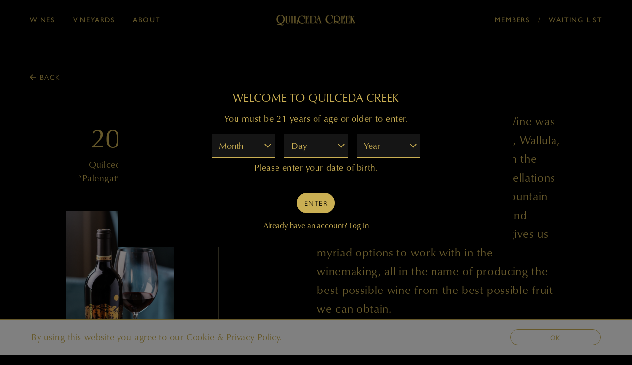

--- FILE ---
content_type: text/html; charset=UTF-8
request_url: https://quilcedacreek.com/wines-archive-detail/2012-quilceda-creek-palengat-proprietary-red-wine
body_size: 8402
content:
	<!DOCTYPE html>
	<html lang="en-us" class="h-100">
		<head>
			<meta charset="utf-8">
<meta http-equiv="x-ua-compatible" content="ie=edge">
<meta name="author" content="Wine Ecommerce and Websites for Fine Wine by Offset - www.offsetpartners.com">
<meta name="viewport" content="width=device-width, initial-scale=1, shrink-to-fit=no, user-scalable=yes">

<!--CSS-->
<link rel="stylesheet" href="/resources/css/stylesheet.css?v=1753044362">
<script src="https://kit.fontawesome.com/9deb9c6a44.js" crossorigin="anonymous"></script>
<!-- HTML5 shim, for IE6-8 support of HTML5 elements -->
<!--[if lt IE 9]>
<script src="//html5shim.googlecode.com/svn/trunk/html5.js"></script>
<![endif]-->

<!--Shortcut Icons-->
<link rel="shortcut icon" href="//s3.amazonaws.com/efcheckout/quilcedacreek/favicon-23178.png?v20260122">
<link rel="icon" href="//s3.amazonaws.com/efcheckout/quilcedacreek/favicon-23178.png?v20260122">
<link rel="icon" sizes="16x16 32x32 64x64" href="//s3.amazonaws.com/efcheckout/quilcedacreek/favicon-23178.png?v20260122">
<link rel="icon" type="image/png" sizes="32x32" href="//s3.amazonaws.com/efcheckout/quilcedacreek/favicon-23178.png?v20260122">
<link rel="icon" type="image/png" sizes="16x16" href="//s3.amazonaws.com/efcheckout/quilcedacreek/favicon-23178.png?v20260122">
<link rel="apple-touch-icon" sizes="180x180" href="//s3.amazonaws.com/efcheckout/quilcedacreek/favicon-large-29726.png?v20260122">

<!-- Facebook -->
<meta property="og:type" content="website" />
<meta property="og:site_name" content="Quilceda Creek" />
<meta property="og:url" content="https://quilcedacreek.com" />
<meta name="og:title" content="2012 Quilceda Creek Palengat Proprietary Red Wine" />
<meta name="og:description" content="Quilceda Creek Winery is dedicated exclusively to the production of world-class Cabernet Sauvignon." />
<meta property="og:image" content="//s3.amazonaws.com/efcheckout/quilcedacreek/logo-15268.png">

<!-- Twitter -->
<meta name="twitter:card" content="summary" />
<meta name="twitter:site" content="https://quilcedacreek.com" />
<meta name="twitter:title" content="2012 Quilceda Creek Palengat Proprietary Red Wine" />
<meta name="twitter:description" content="Quilceda Creek Winery is dedicated exclusively to the production of world-class Cabernet Sauvignon." />
<meta property="twitter:image" content="//s3.amazonaws.com/efcheckout/quilcedacreek/logo-15268.png" />





<!-- Typography -->
  <link rel="stylesheet" href="https://use.typekit.net/ijx4cov.css">

<!-- Metadata Extended -->








			<title> 2012 Quilceda Creek Palengat Proprietary Red Wine</title>
			<meta name="description" content="Quilceda Creek Winery is dedicated exclusively to the production of world-class Cabernet Sauvignon." />
		</head>
		<body
			class="
				d-flex flex-column h-100 layout-marketing marketing-pages
				page-pages-wines-archive-detail			"
		>
			<noscript>
				<p class="text-center text-danger">
					Please make sure Javascript is enabled in your browser to properly view and interact with our website.
				</p>
			</noscript>

			<a class="sr-only sr-only-focusable" href="#maincontent">Skip to main content</a>

			
			<div class="bottom-border"></div>

						<span id="top"></span>
<header class="site-header">
	<nav class="mobile-nav d-block d-md-none">
		<a href="#" class="mobilenavopener">
			<span></span>
			<span></span>
			<span></span>
			Menu		</a>
	</nav>
	<nav
        class="left d-none d-md-block"
        role="navigation"
        aria-label="main navigation"
    >

			<a 
			href="#" 
			class="navopener open" 
			data-category="#navwines"
			role="button"
		>
			Wines		</a>
						<a 
			href="#" 
			class="navopener" 
			data-category="#navvineyards"
			role="button"
		>
			Vineyards		</a>
						<a 
			href="#" 
			class="navopener" 
			data-category="#navabout"
			role="button"
		>
			About		</a>
															
		<a href="#" class="navcloser">&times;</a>

	</nav>
	<a 
		href="/" 
		class="wordmark-logo-shadow"
        style="background-image: url(//s3.amazonaws.com/efcheckout/quilcedacreek/logo-light-98826.png);"
	>
		Quilceda Creek
	</a>

	<nav 
		class="right d-none d-md-block" 
		role="navigation" 
		aria-label="member navigation"
	>
		<a href="/login/">Members</a>
		<span>/</span>
		<a href="/signup/">Waiting List</a>
	</nav>
	<div class="tree-holder">
		<a href="/" class="tree-logo">Quilceda Creek</a>
	</div>
</header>
<nav class="slidey-nav
	">

	
	<div id="navwines" class="d-none">

																														
		<a href="/wines/">Current Releases</a>

											
		<a href="/wines-archive/">Previous Vintages</a>

																																																																															
	</div>

		
	<div id="navvineyards" class="d-none">

									
		<a href="/vineyard/champoux/">Champoux</a>

											
		<a href="/vineyard/galitzine/">Galitzine</a>

											
		<a href="/vineyard/mach-one/">Mach One</a>

							
		<a href="/vineyard-map">Map</a>

		
	</div>

		
	<div id="navabout" class="d-none">

																																												
		<a href="/singularly-focused/">Singularly Focused</a>

											
		<a href="/people/">People</a>

											
		<a href="/history/">History</a>

											
		<a href="/accolades/">Accolades</a>

																																																			
	</div>

													</nav>
<nav class="slidey-nav-mobile">
    <a href="#" class="navcloser mobile-nav-closer">&times;</a>
	<div id="mobilemain" class="mobilecat">
	
		<a href="#" class="subnavopener" data-sub-category="#mobilewines">Wines</a>
		
				
		<a href="#" class="subnavopener" data-sub-category="#mobilevineyards">Vineyards</a>
		
				
		<a href="#" class="subnavopener" data-sub-category="#mobileabout">About</a>
		
															
	</div>

	
	<div id="mobilewines" class="mobilecat d-none">
		<a href="#" class="mobile-default" aria-label="Return To Main Menu"><span>Wines</span></a>

																														
		<a href="/wines/">Current Releases</a>
											
		<a href="/wines-archive/">Previous Vintages</a>
																																																																															
    </div>

		
	<div id="mobilevineyards" class="mobilecat d-none">
		<a href="#" class="mobile-default" aria-label="Return To Main Menu"><span>Vineyards</span></a>

									
		<a href="/vineyard/champoux/">Champoux</a>

											
		<a href="/vineyard/galitzine/">Galitzine</a>

											
		<a href="/vineyard/mach-one/">Mach One</a>

							
		<a href="/vineyard-map">Map</a>

		
    </div>

		
	<div id="mobileabout" class="mobilecat d-none">
		<a href="#" class="mobile-default" aria-label="Return To Main Menu"><span>About</span></a>

																																												
		<a href="/singularly-focused/">Singularly Focused</a>
											
		<a href="/people/">People</a>
											
		<a href="/history/">History</a>
											
		<a href="/accolades/">Accolades</a>
																																																			
    </div>

													
	<div class="mobile-nav-footer">
			<a href="/login/">Members</a>
		<span>/</span>
		<a href="/signup/">Waiting List</a>
		</div>
</nav>
			<span id="maincontent">
				<article>
										
<section class="">
	<div class="container">
		<a
			href="/wines-archive/palengat#archive-nav-holder"
			class="backto"
		>Back</a>
		<div class="row">
			<div class="col-md-4">
				<div class="detail-box">
					<h1 class="mb-2 text-nowrap">2012</h1>
					<p class="mb-5">Quilceda Creek<br>“Palengat” Red Wine</p>
											<img
							class="w-100"
							src="//s3.amazonaws.com/efcheckout/quilcedacreek/content/Quilceda-Creek-2012-Quilceda-Creek-Palengat-Proprietary-Red-Wine-past_vintages_bottle_image_img_1-7611-large.jpg"
							alt="quilceda creek washington state palengat cabernet sauvignon"
						>
									</div>
			</div>
			<div class="col-md-1 border-left"></div>
			<div class="col-md-7">
																								<div class="text-large detail-text">
							<p>This year’s Palengat Proprietary Red Wine was sourced from the Palengat, Champoux, Wallula, and Tapteil vineyards, all located within the Columbia Valley AVA, and the sub-appellations of the Horse Heaven Hills and Red Mountain AVAs. The diversity of climates, soils, and temperatures between these regions gives us myriad options to work with in the winemaking, all in the name of producing the best possible wine from the best possible fruit we can obtain.</p>
<p>The 2012 Palengat is again Merlot-based (59 percent), adding 29 percent Cabernet Sauvignon, 7 percent Cabernet Franc, and 5 percent Petit Verdot for aromatic, flavor, and textural complexity. On release, it displays plum, blackberry, and fig fruit on the palate accompanied by nuances of lavender, leather, and charcuterie on the nose. The richness on the palate is beautifully supported by a spirited acidity that merges seamlessly with the luxurious texture. Aged for 20 months in 100 percent new French oak, it should be in its prime into the 2020s.</p>
<p>Paul Golitzin, Director of Winemaking</p>						</div>
										<hr class="mt-5 mb-0">
													<div class="detail-group">
						<div class="text-larger detail-text detail-center">
							<p>96 points</p>
						</div>
													<div class="detail-text detail-center">
								<p>“2012 Quilceda Creek ‘Palengat’ Proprietary Blend is a small production wine is sourced from an 8 acre vineyard that Alex Golitzin and John Ware bought a few years back. The wine itself is comprised of 53% Merlot, 29% Cabernet, 7% Cab Franc and 5% Petit Verdot which offers gorgeous aromas of ripe red cherries, crème de cassis and mocha with a savory edge that includes notes of anise, black olive and dried herbs. The mouthfeel is thick, layered and viscous supported by a gorgeous layer of underlying is acidity which provides excellent lift into the finish. This will really benefit with some time in the bottle but has already developed an incredible identity so far with its vibrant acidity, soft tannins tannins and a long lingering finish. Winemaker Paul Golitzin is experimenting with new territory, as this is a Merlot dominant wine, when the Palengat has historically always been a Cabernet based wine. The results are an outstanding wine, unlike any other Quilceda wine I’ve had in more than 10 vintages. (Best 2017-2030)”</p>							</div>
																							</div>
									<div class="detail-group">
						<div class="text-larger detail-text detail-center">
							<p>94 points</p>
						</div>
													<div class="detail-text detail-center">
								<p>The 2012 Palengat "offers a deep, decadent style to go with classic blackberry liqueur, blueberry, graphite, toasted spices and licorice. A big, beefy, layered and full-bodied effort, it has building tannin, a supple mid-palate and terrific length. It should evolve nicely for 2-4 years and hold for a decade or more after that."</p>							</div>
																																	<div class="detail-text detail-center detail-byline">
								<p>— Jeb Dunnuck</p>
							</div>
																	</div>
							</div>
		</div>
	</div>
</section>				</article>
			</span>

			<div class="btt">
	<a href="#maincontent" class="scrollto" data-offset="80">Back to Top</a>
</div>
<footer class="main-footer">
	<div class="wordmark-logo-holder">
		<a href="/" class="wordmark-logo">Quilceda Creek</a>
	</div>
	<nav class="left d-none d-md-inline-flex" role="navigation" aria-label="main footer navigation">
		<a
			href="https://www.instagram.com/quilcedacreek/"
			aria-label="instagram"
			target="_blank"
		>
			<i
				class="fa fa-instagram"
				aria-hidden="true"
			></i>
		</a>
																																																						<a href="/news/" class="footer-news">News</a>
												<a href="/contact/" class="footer-contact">Contact</a>
																						<a href="/credits/" class="footer-credits">Credits</a>
												<a href="/accessibility/" class="footer-accessibility">Accessibility</a>
					
	</nav>
	<nav class="right d-none d-md-inline-flex" role="navigation" aria-label="member navigation">
																																																																<a href="/privacy/">Privacy</a>
												<a href="/terms/">Terms & Conditions</a>
																	<a href="/" >&#169; <span class="d-none d-xl-inline">Copyright</span> 2026 Quilceda Creek</a>
	</nav>
	<nav class="d-md-none mobile-nav-footer mt-auto" role="navigation" aria-label="member navigation">
		<a
			href="https://www.instagram.com/quilcedacreek/"
			aria-label="instagram"
			target="_blank"
		>
			<i
				class="fa fa-instagram"
				aria-hidden="true"
			></i>
		</a>
																																																						<a href="/news/" class="footer-news">News</a>
												<a href="/contact/" class="footer-contact">Contact</a>
																						<a href="/credits/" class="footer-credits">Credits</a>
												<a href="/accessibility/" class="footer-accessibility">Accessibility</a>
																																																																					<a href="/privacy/">Privacy</a>
												<a href="/terms/">Terms & Conditions</a>
																</nav>
	<nav class="d-md-none mobile-nav-footer copyright" role="navigation" aria-label="member navigation">
		<small><a href="/" >&#169; <span class="d-none d-xl-inline">Copyright</span> 2026 Quilceda Creek</a></small>
	</nav>
</footer>
<script src="https://unpkg.com/@lottiefiles/lottie-player@latest/dist/lottie-player.js"></script>			<!-- Cookie Message -->
<div id="euroCookie" class="cookie-warning" role="dialog">
	<div class="cookie-inner">
		<div class="container">
			<div class="form-row justify-content-center">
				<div class="col-md-10 d-flex align-items-center">
					<p>By using this website you agree to our <a
							href="/privacy/" data-toggle="modal"
							data-target="#figureModalMed" role="link"
							aria-label="View Privacy Policy"
						><span class="underline">Cookie & Privacy Policy</span></a>.
					</p>
				</div>
				<div class="col-md-2 text-right">
					<a
						class="btn btn-sm btn-outline-primary die-cookie btn-block"
						id="cookie_accept" href="#" role="button"
						aria-label="I agree to your Cookie and Privay Policy"
					>OK</a>
				</div>
			</div>
		</div>
	</div>
</div>			<!-- Javascript -->
<script src="/resources/js/moment.js"></script>
<script src="/resources/js/javascript.js?v=11753044363"></script>
<!--Cookie Cookie Script-->
<script type="text/javascript">
	$(document).ready(function() {
	  var defaultButtonTxt = $("#cookie_accept").text();
	  $("#cookie_enable").change(function() {
	    if (this.checked) {
	      $("#cookie_accept")
	        .addClass("die-cookie")
	        .removeClass("disabled")
	        .removeClass("btn-outline-primary")
	        .addClass("btn-primary")
	        .text("Accept & Close");
	    } else {
	      $("#cookie_accept")
	        .removeClass("die-cookie")
	        .addClass("disabled")
	        .addClass("btn-outline-primary")
	        .removeClass("btn-primary")
	        .text(defaultButtonTxt);
	    }
	  });
	  $(document).on("click", ".die-cookie", function() {
	    $.cookie("euroWarning", "nomnomnom", { expires: 1825, path: "/" });
	    $("#euroCookie").fadeOut();
	    $('body').removeClass('no-cookie');
	    return false;
	  });
	  var cookieValue = $.cookie("euroWarning");
	  if (cookieValue == "nomnomnom") {
	    return;
	  } else {
	    $("#euroCookie").fadeIn();
	    $('body').addClass('no-cookie');
	  }
	});
</script>
<!-- Payment -->

<script src="https://js.stripe.com/v2/"></script>
	<script src="https://s3.amazonaws.com/securecheckout/global/js/payment-form-no-zip.st.js?v3.0.1"></script>

<script type="text/javascript">
	// if not already defined, define function handleCvvOnSubmit
	//TODO: payment-form & payment-form-no-zip already have their own; is it really needed here..??
	if (typeof handleCvvOnSubmit !== "function") {
		function handleCvvOnSubmit() {
			// Run a subset of Bootstrap form validation
			const form = $("#credit-card-form");
			if (form[0].checkValidity()) {
				form.removeClass("not-yet-sparky");
				$("#credit_code").removeAttr("required"); // DTP-597/1078
				form.submit();
			}
			else {
				form.addClass("not-yet-sparky");
			}
			form.addClass("was-validated");
		}
	}
</script>


			<!-- Analytics -->
<offset-analytics event="PageView"></offset-analytics>
<offset-analytics event="loginStatus" data="signed out" platform="google"></offset-analytics>
<offset-analytics event="userId" data="" platform="google"></offset-analytics>






<script type="text/javascript">
document.addEventListener("DOMContentLoaded", () => {
	document.querySelectorAll('.qty').forEach((el) => {
		el.addEventListener('change', (e) => {
			const price = el.getAttribute("data-price");
			const qty = parseInt(el.value, 10);
			window.OFFSET.analytics.trackEvent("AddToCart", {
				"currency": "USD",
				"value": parseFloat(price) * qty,
				"items": [{
					"id": el.getAttribute("data-sku"),
					"name": el.getAttribute("data-name"),
					"quantity": qty,
				}],
			});
		});
	});

	document.querySelectorAll('.btn-add-cart').forEach((el) => {
		el.addEventListener('click', (e) => {
			const price = el.getAttribute("data-price");
			let qty = 1;
			const form = el.closest('form');
			if (form) {
				const select = form.querySelector('select');
				if (select) {
					qty = parseInt(select.value, 10);
				}
			}
			window.OFFSET.analytics.trackEvent("AddToCart", {
				"currency": "USD",
				"value": parseFloat(price) * qty,
				"items": [{
					"id": el.getAttribute("data-sku"),
					"name": el.getAttribute("data-name"),
					"quantity": qty,
				}],
			});
		});
	});
});
</script>
			
<div class="site-modal" tabindex="-1" role="dialog" aria-hidden="true">
	<div class="modal-mask"></div>
	<div class="site-modal-inner">
		<a href="#" class="modal-close" role="button" aria-label="Close Modal Window">
			<span></span>
			<span></span>
		</a>
		<div class="site-modal-content">
		</div>
	</div>
</div>
<div class="site-mask"></div>

<!-- Regular Modal -->
<div class="modal fade ajaxmodal" id="figureModal" tabindex="-1" role="dialog" aria-hidden="true">
	<div class="modal-dialog" role="document">
		<div class="modal-content">
			<div class="modal-header">
				<button type="button" class="close" data-dismiss="modal" aria-label="Close">
					<span aria-hidden="true">&times;</span>
				</button>
			</div>
			<div class="modal-body">
				<span class="modal-load-area little"></span>
			</div>
		</div>
	</div>
</div>
<!-- Medium Modal -->
<div class="modal fade ajaxmodal" id="figureModalMed" tabindex="-1" role="dialog" aria-hidden="true">
	<div class="modal-dialog modal-lg" role="document">
		<div class="modal-content">
			<div class="modal-header">
				<button type="button" class="close" data-dismiss="modal" aria-label="Close">
					<span aria-hidden="true">&times;</span>
				</button>
			</div>
			<div class="modal-body">
				<span class="modal-load-area little"></span>
			</div>
		</div>
	</div>
</div>

<!-- Cart Modal -->
<div class="modal fade" id="cartModal" tabindex="-1" role="dialog" aria-hidden="true">
	<div class="modal-dialog" role="document">
		<div class="modal-content">
			<div class="modal-header">
				<button type="button" class="close" data-dismiss="modal" aria-label="Close">
					<span aria-hidden="true">&times;</span>
				</button>
			</div>
			<div class="modal-body">
				<span class="modal-load-area little"></span>
			</div>
		</div>
	</div>
</div>

<!-- Big Modal -->
<div class="modal fade ajaxmodal" id="figureModalLarge" tabindex="-1" role="dialog" aria-hidden="true">
	<div class="modal-dialog modal-big modal-dialog-centered" role="document">
		<div class="modal-content">
			<div class="modal-header">
				<button type="button" class="close" data-dismiss="modal" aria-label="Close">
					<span aria-hidden="true">&times;</span>
				</button>
			</div>
			<div class="modal-body">
				<span class="modal-load-area"></span>
			</div>
		</div>
	</div>
</div>

<!-- Video Modal -->
<div class="modal fade ajaxmodal" id="figureModalVideo" tabindex="-1" role="dialog" aria-hidden="true">
	<div class="modal-dialog modal-big modal-dialog-centered" role="document">
		<div class="modal-content">
			<div class="modal-header">
				<button type="button" class="close" data-dismiss="modal" aria-label="Close">
					<span aria-hidden="true">&times;</span>
				</button>
			</div>
			<div class="modal-body">
				<span class="modal-load-area"></span>
			</div>
		</div>
	</div>
</div>


<!-- Age Gate -->
<div class="modal fade ajaxmodal" id="offsetAgeGate" tabindex="-1"
	role="dialog" aria-hidden="true" data-keyboard="false" data-backdrop="static">
	<div class="modal-dialog modal-lg"
		role="document" style="height: calc(100% - 8rem); display: flex; align-items: center;"	>
		<div
			class="modal-content"
					>
			<div class="modal-body">
				<div class="age-gate">
					<div class="row justify-content-center">
						<div class="col-md-7">
							
														<h3>
																	Welcome to Quilceda Creek															</h3>

														<div class="age-gate-message">
																	<p style="text-align: center;">You must be 21 years of age or older to enter.</p>															</div>

														<div class="birthday form-row justify-content-center">
								<div class="col-4 mobile-margin-bottom">
									<label for="verify-month" class="sr-only">Month</label>
									<select id="verify-month" class="form-control" name="month">
										<option value="none">Month</option>
										<option value="01">01 - Jan</option>
										<option value="02">02 - Feb</option>
										<option value="03">03 - Mar</option>
										<option value="04">04 - Apr</option>
										<option value="05">05 - May</option>
										<option value="06">06 - June</option>
										<option value="07">07 - July</option>
										<option value="08">08 - Aug</option>
										<option value="09">09 - Sep</option>
										<option value="10">10 - Oct</option>
										<option value="11">11 - Nov</option>
										<option value="12">12 - Dec</option>
									</select>
								</div>
								<div class="col-4 mobile-margin-bottom">
									<label for="verify-day" class="sr-only">Day</label>
									<select id="verify-day" class="form-control" name="day">
										<option value="none">Day</option>
																					<option value="01">
												01											</option>
																					<option value="02">
												02											</option>
																					<option value="03">
												03											</option>
																					<option value="04">
												04											</option>
																					<option value="05">
												05											</option>
																					<option value="06">
												06											</option>
																					<option value="07">
												07											</option>
																					<option value="08">
												08											</option>
																					<option value="09">
												09											</option>
																					<option value="10">
												10											</option>
																					<option value="11">
												11											</option>
																					<option value="12">
												12											</option>
																					<option value="13">
												13											</option>
																					<option value="14">
												14											</option>
																					<option value="15">
												15											</option>
																					<option value="16">
												16											</option>
																					<option value="17">
												17											</option>
																					<option value="18">
												18											</option>
																					<option value="19">
												19											</option>
																					<option value="20">
												20											</option>
																					<option value="21">
												21											</option>
																					<option value="22">
												22											</option>
																					<option value="23">
												23											</option>
																					<option value="24">
												24											</option>
																					<option value="25">
												25											</option>
																					<option value="26">
												26											</option>
																					<option value="27">
												27											</option>
																					<option value="28">
												28											</option>
																					<option value="29">
												29											</option>
																					<option value="30">
												30											</option>
																					<option value="31">
												31											</option>
																			</select>
								</div>
								<div class="col-4">
									<label for="verify-year" class="sr-only">Year</label>
									<select id="verify-year" class="form-control" name="year">
										<option value="none">Year</option>
																					<option value="2026">2026</option>
																					<option value="2025">2025</option>
																					<option value="2024">2024</option>
																					<option value="2023">2023</option>
																					<option value="2022">2022</option>
																					<option value="2021">2021</option>
																					<option value="2020">2020</option>
																					<option value="2019">2019</option>
																					<option value="2018">2018</option>
																					<option value="2017">2017</option>
																					<option value="2016">2016</option>
																					<option value="2015">2015</option>
																					<option value="2014">2014</option>
																					<option value="2013">2013</option>
																					<option value="2012">2012</option>
																					<option value="2011">2011</option>
																					<option value="2010">2010</option>
																					<option value="2009">2009</option>
																					<option value="2008">2008</option>
																					<option value="2007">2007</option>
																					<option value="2006">2006</option>
																					<option value="2005">2005</option>
																					<option value="2004">2004</option>
																					<option value="2003">2003</option>
																					<option value="2002">2002</option>
																					<option value="2001">2001</option>
																					<option value="2000">2000</option>
																					<option value="1999">1999</option>
																					<option value="1998">1998</option>
																					<option value="1997">1997</option>
																					<option value="1996">1996</option>
																					<option value="1995">1995</option>
																					<option value="1994">1994</option>
																					<option value="1993">1993</option>
																					<option value="1992">1992</option>
																					<option value="1991">1991</option>
																					<option value="1990">1990</option>
																					<option value="1989">1989</option>
																					<option value="1988">1988</option>
																					<option value="1987">1987</option>
																					<option value="1986">1986</option>
																					<option value="1985">1985</option>
																					<option value="1984">1984</option>
																					<option value="1983">1983</option>
																					<option value="1982">1982</option>
																					<option value="1981">1981</option>
																					<option value="1980">1980</option>
																					<option value="1979">1979</option>
																					<option value="1978">1978</option>
																					<option value="1977">1977</option>
																					<option value="1976">1976</option>
																					<option value="1975">1975</option>
																					<option value="1974">1974</option>
																					<option value="1973">1973</option>
																					<option value="1972">1972</option>
																					<option value="1971">1971</option>
																					<option value="1970">1970</option>
																					<option value="1969">1969</option>
																					<option value="1968">1968</option>
																					<option value="1967">1967</option>
																					<option value="1966">1966</option>
																					<option value="1965">1965</option>
																					<option value="1964">1964</option>
																					<option value="1963">1963</option>
																					<option value="1962">1962</option>
																					<option value="1961">1961</option>
																					<option value="1960">1960</option>
																					<option value="1959">1959</option>
																					<option value="1958">1958</option>
																					<option value="1957">1957</option>
																					<option value="1956">1956</option>
																					<option value="1955">1955</option>
																					<option value="1954">1954</option>
																					<option value="1953">1953</option>
																					<option value="1952">1952</option>
																					<option value="1951">1951</option>
																					<option value="1950">1950</option>
																					<option value="1949">1949</option>
																					<option value="1948">1948</option>
																					<option value="1947">1947</option>
																					<option value="1946">1946</option>
																					<option value="1945">1945</option>
																					<option value="1944">1944</option>
																					<option value="1943">1943</option>
																					<option value="1942">1942</option>
																					<option value="1941">1941</option>
																					<option value="1940">1940</option>
																					<option value="1939">1939</option>
																					<option value="1938">1938</option>
																					<option value="1937">1937</option>
																					<option value="1936">1936</option>
																					<option value="1935">1935</option>
																					<option value="1934">1934</option>
																					<option value="1933">1933</option>
																					<option value="1932">1932</option>
																					<option value="1931">1931</option>
																					<option value="1930">1930</option>
																					<option value="1929">1929</option>
																					<option value="1928">1928</option>
																					<option value="1927">1927</option>
																					<option value="1926">1926</option>
																					<option value="1925">1925</option>
																					<option value="1924">1924</option>
																					<option value="1923">1923</option>
																					<option value="1922">1922</option>
																					<option value="1921">1921</option>
																					<option value="1920">1920</option>
																					<option value="1919">1919</option>
																					<option value="1918">1918</option>
																					<option value="1917">1917</option>
																					<option value="1916">1916</option>
																					<option value="1915">1915</option>
																					<option value="1914">1914</option>
																					<option value="1913">1913</option>
																					<option value="1912">1912</option>
																					<option value="1911">1911</option>
																					<option value="1910">1910</option>
																					<option value="1909">1909</option>
																					<option value="1908">1908</option>
																					<option value="1907">1907</option>
																					<option value="1906">1906</option>
																					<option value="1905">1905</option>
																					<option value="1904">1904</option>
																					<option value="1903">1903</option>
																					<option value="1902">1902</option>
																					<option value="1901">1901</option>
																					<option value="1900">1900</option>
																			</select>
								</div>							</div>

							<div class="row">
								<div class="col">
																		<div class="age-gate-error d-none" id="age-error-message">
										<p>
											You are not old enough. You must be
											21 years or older.
										</p>
									</div>

																		<div class="age-gate-instructions">
																					<p style="text-align: center;">Please enter your date of birth.</p>																			</div>
								</div>
							</div>

							<div class="form-row">
								<div class="col text-center">
																		<div id="age-submit-area" class="button">
										<a
											id="js-age-submit"
											class="btn btn-primary "
											href="#"
										>
											Enter										</a>
									</div>

																		<div class="already-have-account mt-2" id="age-gate-login">
										<small>
											Already have an account?
											<a href="/login/">
												Log In											</a>
										</small>
									</div>
								</div>
							</div>
						</div>
					</div>
				</div>
			</div>
		</div>
	</div>
</div>

	<!-- Mobile Horizontal Warning -->
<div
	id="mobileHorizontalWarning"
	class="modal fade bd-example-modal-sm"
	tabindex="-1"
	role="dialog"
	aria-label="mobileHorizontalWarningLabel"
	aria-hidden="true"
>
	<div class="modal-dialog modal-sm h-100 d-flex align-items-center mt-0">
		<div class="modal-content mb-4">
			<div class="row px-3 py-2">
				<div class="col-2 phone-rotate-icon-join" style="position: relative;">
					<div class="flip-90-absolute">
						<svg xmlns="http://www.w3.org/2000/svg" width="48" height="48" fill="currentColor" viewBox="0 0 384 512">
							<!--!Font Awesome Pro 6.5.2 by @fontawesome - https://fontawesome.com License - https://fontawesome.com/license (Commercial License) Copyright 2024 Fonticons, Inc.-->
							<path d="M96 16C69.5 16 48 37.5 48 64V448c0 26.5 21.5 48 48 48H288c26.5 0 48-21.5 48-48V64c0-26.5-21.5-48-48-48H96zM32 64C32 28.7 60.7 0 96 0H288c35.3 0 64 28.7 64 64V448c0 35.3-28.7 64-64 64H96c-35.3 0-64-28.7-64-64V64zM144 432h96c4.4 0 8 3.6 8 8s-3.6 8-8 8H144c-4.4 0-8-3.6-8-8s3.6-8 8-8z"/>
						</svg>
					</div>
					<div class="flip-90-absolute reverse">
						<svg xmlns="http://www.w3.org/2000/svg" width="20" height="20" fill="currentColor" viewBox="0 0 512 512">
							<!--!Font Awesome Pro 6.5.2 by @fontawesome - https://fontawesome.com License - https://fontawesome.com/license (Commercial License) Copyright 2024 Fonticons, Inc.-->
							<path d="M69.4 210.6C89.8 126.5 165.6 64 256 64c71.1 0 133.1 38.6 166.3 96H368c-8.8 0-16 7.2-16 16s7.2 16 16 16h80.7H464c8.8 0 16-7.2 16-16V80c0-8.8-7.2-16-16-16s-16 7.2-16 16v60.6C408.8 75.5 337.5 32 256 32C149.6 32 60.5 106.2 37.7 205.6C35.5 215.2 43.1 224 53 224c7.9 0 14.6-5.7 16.5-13.4zm373.2 90.9C422.2 385.5 346.4 448 256 448c-71.1 0-133.1-38.6-166.3-96h54.5c8.8 0 16-7.2 16-16s-7.2-16-16-16H63.3 48.2c-8.8 0-16 7.2-16 16v96c0 8.8 7.2 16 16 16s16-7.2 16-16V371.8C103.4 436.6 174.7 480 256 480c106.4 0 195.5-74.2 218.3-173.6c2.2-9.6-5.4-18.4-15.3-18.4c-7.9 0-14.6 5.7-16.5 13.4z"/>
						</svg>
					</div>
				</div>
				<div class="col-10 pl-3 pr-0">
					<p><small>Please rotate your device vertically for the best viewing experience.</small></p>
				</div>
			</div>
		</div>
	</div>
</div>		</body>
	</html>


--- FILE ---
content_type: text/css
request_url: https://quilcedacreek.com/resources/css/stylesheet.css?v=1753044362
body_size: 68851
content:
/*!
 * Bootstrap v4.6.2 (https://getbootstrap.com/)
 * Copyright 2011-2022 The Bootstrap Authors
 * Copyright 2011-2022 Twitter, Inc.
 * Licensed under MIT (https://github.com/twbs/bootstrap/blob/main/LICENSE)
 */
/**
 * Owl Carousel v2.3.4
 * Copyright 2013-2018 David Deutsch
 * Licensed under: SEE LICENSE IN https://github.com/OwlCarousel2/OwlCarousel2/blob/master/LICENSE
 */
.owl-carousel,.owl-carousel .owl-item{-webkit-tap-highlight-color:transparent;position:relative}
.owl-carousel{display:none;width:100%;z-index:1}
.owl-carousel .owl-stage{position:relative;-ms-touch-action:pan-Y;touch-action:manipulation;-moz-backface-visibility:hidden}
.owl-carousel .owl-stage:after{content:".";display:block;clear:both;visibility:hidden;line-height:0;height:0}
.owl-carousel .owl-stage-outer{position:relative;overflow:hidden;-webkit-transform:translate3d(0,0,0)}
.owl-carousel .owl-item,.owl-carousel .owl-wrapper{-webkit-backface-visibility:hidden;-moz-backface-visibility:hidden;-ms-backface-visibility:hidden;-webkit-transform:translate3d(0,0,0);-moz-transform:translate3d(0,0,0);-ms-transform:translate3d(0,0,0)}
.owl-carousel .owl-item{min-height:1px;float:left;-webkit-backface-visibility:hidden;-webkit-touch-callout:none}
.owl-carousel .owl-item img{display:block;width:100%}
.owl-carousel .owl-dots.disabled,.owl-carousel .owl-nav.disabled{display:none}
.no-js .owl-carousel,.owl-carousel.owl-loaded{display:block}
.owl-carousel .owl-dot,.owl-carousel .owl-nav .owl-next,.owl-carousel .owl-nav .owl-prev{cursor:pointer;-webkit-user-select:none;-moz-user-select:none;-ms-user-select:none;user-select:none}
.owl-carousel .owl-nav button.owl-next,.owl-carousel .owl-nav button.owl-prev,.owl-carousel button.owl-dot{background:0 0;color:inherit;border:none;padding:0!important;font:inherit}
.owl-carousel.owl-loading{opacity:0;display:block}
.owl-carousel.owl-hidden{opacity:0}
.owl-carousel.owl-refresh .owl-item{visibility:hidden}
.owl-carousel.owl-drag .owl-item{-ms-touch-action:pan-y;touch-action:pan-y;-webkit-user-select:none;-moz-user-select:none;-ms-user-select:none;user-select:none}
.owl-carousel.owl-grab{cursor:move;cursor:-webkit-grab;cursor:grab}
.owl-carousel.owl-rtl{direction:rtl}
.owl-carousel.owl-rtl .owl-item{float:right}
.owl-carousel .animated{-webkit-animation-duration:1s;animation-duration:1s;-webkit-animation-fill-mode:both;animation-fill-mode:both}
.owl-carousel .owl-animated-in{z-index:0}
.owl-carousel .owl-animated-out{z-index:1}
.owl-carousel .fadeOut{-webkit-animation-name:fadeOut;animation-name:fadeOut}
@-webkit-keyframes fadeOut{0%{opacity:1}100%{opacity:0}}
@keyframes fadeOut{0%{opacity:1}100%{opacity:0}}
.owl-height{-webkit-transition:height .5s ease-in-out;transition:height .5s ease-in-out}
.owl-carousel .owl-item .owl-lazy{opacity:0;-webkit-transition:opacity .4s ease;transition:opacity .4s ease}
.owl-carousel .owl-item .owl-lazy:not([src]),.owl-carousel .owl-item .owl-lazy[src^=""]{max-height:0}
.owl-carousel .owl-item img.owl-lazy{-webkit-transform-style:preserve-3d;transform-style:preserve-3d}
.owl-carousel .owl-video-wrapper{position:relative;height:100%;background:#000}
.owl-carousel .owl-video-play-icon{position:absolute;height:80px;width:80px;left:50%;top:50%;margin-left:-40px;margin-top:-40px;background:url([data-uri]) no-repeat;cursor:pointer;z-index:1;-webkit-backface-visibility:hidden;-webkit-transition:-webkit-transform .1s ease;transition:-webkit-transform .1s ease;transition:transform .1s ease;transition:transform .1s ease, -webkit-transform .1s ease}
.owl-carousel .owl-video-play-icon:hover{-webkit-transform:scale(1.3,1.3);transform:scale(1.3,1.3)}
.owl-carousel .owl-video-playing .owl-video-play-icon,.owl-carousel .owl-video-playing .owl-video-tn{display:none}
.owl-carousel .owl-video-tn{opacity:0;height:100%;background-position:center center;background-repeat:no-repeat;background-size:contain;-webkit-transition:opacity .4s ease;transition:opacity .4s ease}
.owl-carousel .owl-video-frame{position:relative;z-index:1;height:100%;width:100%}
/**
 * Owl Carousel v2.3.4
 * Copyright 2013-2018 David Deutsch
 * Licensed under: SEE LICENSE IN https://github.com/OwlCarousel2/OwlCarousel2/blob/master/LICENSE
 */
.owl-theme .owl-dots,.owl-theme .owl-nav{text-align:center;-webkit-tap-highlight-color:transparent}
.owl-theme .owl-nav{margin-top:10px}
.owl-theme .owl-nav [class*=owl-]{color:#FFF;font-size:14px;margin:5px;padding:4px 7px;background:#D6D6D6;display:inline-block;cursor:pointer;border-radius:3px}
.owl-theme .owl-nav [class*=owl-]:hover{background:#869791;color:#FFF;text-decoration:none}
.owl-theme .owl-nav .disabled{opacity:.5;cursor:default}
.owl-theme .owl-nav.disabled+.owl-dots{margin-top:10px}
.owl-theme .owl-dots .owl-dot{display:inline-block;zoom:1}
.owl-theme .owl-dots .owl-dot span{width:10px;height:10px;margin:5px 7px;background:#D6D6D6;display:block;-webkit-backface-visibility:visible;-webkit-transition:opacity .2s ease;transition:opacity .2s ease;border-radius:30px}
.owl-theme .owl-dots .owl-dot.active span,.owl-theme .owl-dots .owl-dot:hover span{background:#869791}
:root {
  --blue: #007bff;
  --indigo: #6610f2;
  --purple: #6f42c1;
  --pink: #e83e8c;
  --red: #dc3545;
  --orange: #fd7e14;
  --yellow: #ffc107;
  --green: #28a745;
  --teal: #20c997;
  --cyan: #17a2b8;
  --white: #fff;
  --gray: #6c757d;
  --gray-dark: #343a40;
  --primary: #CAAF53;
  --secondary: #CAAF53;
  --success: #28a745;
  --info: #007bff;
  --warning: #ffc107;
  --danger: #dc3545;
  --light: #ffffff;
  --dark: #000000;
  --breakpoint-xs: 0;
  --breakpoint-sm: 576px;
  --breakpoint-md: 768px;
  --breakpoint-lg: 992px;
  --breakpoint-xl: 1200px;
  --font-family-sans-serif: -apple-system, BlinkMacSystemFont, "Segoe UI", Roboto, "Helvetica Neue", Arial, "Noto Sans", "Liberation Sans", sans-serif, "Apple Color Emoji", "Segoe UI Emoji", "Segoe UI Symbol", "Noto Color Emoji";
  --font-family-monospace: SFMono-Regular, Menlo, Monaco, Consolas, "Liberation Mono", "Courier New", monospace; }

*,
*::before,
*::after {
  -webkit-box-sizing: border-box;
          box-sizing: border-box; }

html {
  font-family: sans-serif;
  line-height: 1.15;
  -webkit-text-size-adjust: 100%;
  -webkit-tap-highlight-color: rgba(0, 0, 0, 0); }

article, aside, figcaption, figure, footer, header, hgroup, main, nav, section {
  display: block; }

body {
  margin: 0;
  font-family: -apple-system, BlinkMacSystemFont, "Segoe UI", Roboto, "Helvetica Neue", Arial, "Noto Sans", "Liberation Sans", sans-serif, "Apple Color Emoji", "Segoe UI Emoji", "Segoe UI Symbol", "Noto Color Emoji";
  font-size: 1rem;
  font-weight: 400;
  line-height: 1.8;
  color: #CAAF53;
  text-align: left;
  background-color: #000000; }

[tabindex="-1"]:focus:not(.focus-visible) {
  outline: 0 !important; }

hr {
  -webkit-box-sizing: content-box;
          box-sizing: content-box;
  height: 0;
  overflow: visible; }

h1, h2, h3, h4, h5, h6 {
  margin-top: 0;
  margin-bottom: 0.5rem; }

p {
  margin-top: 0;
  margin-bottom: 1rem; }

abbr[title],
abbr[data-original-title] {
  text-decoration: underline;
  -webkit-text-decoration: underline dotted;
          text-decoration: underline dotted;
  cursor: help;
  border-bottom: 0;
  text-decoration-skip-ink: none; }

address {
  margin-bottom: 1rem;
  font-style: normal;
  line-height: inherit; }

ol,
ul,
dl {
  margin-top: 0;
  margin-bottom: 1rem; }

ol ol,
ul ul,
ol ul,
ul ol {
  margin-bottom: 0; }

dt {
  font-weight: 700; }

dd {
  margin-bottom: .5rem;
  margin-left: 0; }

blockquote {
  margin: 0 0 1rem; }

b,
strong {
  font-weight: bolder; }

small {
  font-size: 80%; }

sub,
sup {
  position: relative;
  font-size: 75%;
  line-height: 0;
  vertical-align: baseline; }

sub {
  bottom: -.25em; }

sup {
  top: -.5em; }

a {
  color: #CAAF53;
  text-decoration: none;
  background-color: transparent; }
  a:hover {
    color: #caaf53;
    text-decoration: none; }

a:not([href]):not([class]) {
  color: inherit;
  text-decoration: none; }
  a:not([href]):not([class]):hover {
    color: inherit;
    text-decoration: none; }

pre,
code,
kbd,
samp {
  font-family: SFMono-Regular, Menlo, Monaco, Consolas, "Liberation Mono", "Courier New", monospace;
  font-size: 1em; }

pre {
  margin-top: 0;
  margin-bottom: 1rem;
  overflow: auto;
  -ms-overflow-style: scrollbar; }

figure {
  margin: 0 0 1rem; }

img {
  vertical-align: middle;
  border-style: none; }

svg {
  overflow: hidden;
  vertical-align: middle; }

table {
  border-collapse: collapse; }

caption {
  padding-top: 0.75rem;
  padding-bottom: 0.75rem;
  color: #6c757d;
  text-align: left;
  caption-side: bottom; }

th {
  text-align: inherit;
  text-align: -webkit-match-parent; }

label {
  display: inline-block;
  margin-bottom: 0.5rem; }

button {
  border-radius: 0; }

button:focus:not(.focus-visible) {
  outline: 0; }

input,
button,
select,
optgroup,
textarea {
  margin: 0;
  font-family: inherit;
  font-size: inherit;
  line-height: inherit; }

button,
input {
  overflow: visible; }

button,
select {
  text-transform: none; }

[role="button"] {
  cursor: pointer; }

select {
  word-wrap: normal; }

button,
[type="button"],
[type="reset"],
[type="submit"] {
  -webkit-appearance: button; }

button:not(:disabled),
[type="button"]:not(:disabled),
[type="reset"]:not(:disabled),
[type="submit"]:not(:disabled) {
  cursor: pointer; }

button::-moz-focus-inner,
[type="button"]::-moz-focus-inner,
[type="reset"]::-moz-focus-inner,
[type="submit"]::-moz-focus-inner {
  padding: 0;
  border-style: none; }

input[type="radio"],
input[type="checkbox"] {
  -webkit-box-sizing: border-box;
          box-sizing: border-box;
  padding: 0; }

textarea {
  overflow: auto;
  resize: vertical; }

fieldset {
  min-width: 0;
  padding: 0;
  margin: 0;
  border: 0; }

legend {
  display: block;
  width: 100%;
  max-width: 100%;
  padding: 0;
  margin-bottom: .5rem;
  font-size: 1.5rem;
  line-height: inherit;
  color: inherit;
  white-space: normal; }

progress {
  vertical-align: baseline; }

[type="number"]::-webkit-inner-spin-button,
[type="number"]::-webkit-outer-spin-button {
  height: auto; }

[type="search"] {
  outline-offset: -2px;
  -webkit-appearance: none; }

[type="search"]::-webkit-search-decoration {
  -webkit-appearance: none; }

::-webkit-file-upload-button {
  font: inherit;
  -webkit-appearance: button; }

output {
  display: inline-block; }

summary {
  display: list-item;
  cursor: pointer; }

template {
  display: none; }

[hidden] {
  display: none !important; }

h1, h2, h3, h4, h5, h6,
.h1, .h2, .h3, .h4, .h5, .h6 {
  margin-bottom: 0.5rem;
  font-weight: 500;
  line-height: 1.2; }

h1, .h1 {
  font-size: 2.5rem; }

h2, .h2 {
  font-size: 2rem; }

h3, .h3 {
  font-size: 1.75rem; }

h4, .h4 {
  font-size: 1.5rem; }

h5, .h5 {
  font-size: 1.25rem; }

h6, .h6 {
  font-size: 1rem; }

.lead {
  font-size: 1.25rem;
  font-weight: 300; }

.display-1 {
  font-size: 6rem;
  font-weight: 300;
  line-height: 1.2; }

.display-2 {
  font-size: 5.5rem;
  font-weight: 300;
  line-height: 1.2; }

.display-3 {
  font-size: 4.5rem;
  font-weight: 300;
  line-height: 1.2; }

.display-4 {
  font-size: 3.5rem;
  font-weight: 300;
  line-height: 1.2; }

hr {
  margin-top: 1rem;
  margin-bottom: 1rem;
  border: 0;
  border-top: 1px solid rgba(0, 0, 0, 0.1); }

small,
.small {
  font-size: 0.875em;
  font-weight: 400; }

mark,
.mark {
  padding: 0.2em;
  background-color: #fcf8e3; }

.list-unstyled {
  padding-left: 0;
  list-style: none; }

.list-inline {
  padding-left: 0;
  list-style: none; }

.list-inline-item {
  display: inline-block; }
  .list-inline-item:not(:last-child) {
    margin-right: 0.5rem; }

.initialism {
  font-size: 90%;
  text-transform: uppercase; }

.blockquote {
  margin-bottom: 1rem;
  font-size: 1.25rem; }

.blockquote-footer {
  display: block;
  font-size: 0.875em;
  color: #6c757d; }
  .blockquote-footer::before {
    content: "\2014\A0"; }

.img-fluid {
  max-width: 100%;
  height: auto; }

.img-thumbnail {
  padding: 0.25rem;
  background-color: #000000;
  border: 1px solid #dee2e6;
  max-width: 100%;
  height: auto; }

.figure {
  display: inline-block; }

.figure-img {
  margin-bottom: 0.5rem;
  line-height: 1; }

.figure-caption {
  font-size: 90%;
  color: #6c757d; }

code {
  font-size: 87.5%;
  color: #e83e8c;
  word-wrap: break-word; }
  a > code {
    color: inherit; }

kbd {
  padding: 0.2rem 0.4rem;
  font-size: 87.5%;
  color: #fff;
  background-color: #212529; }
  kbd kbd {
    padding: 0;
    font-size: 100%;
    font-weight: 700; }

pre {
  display: block;
  font-size: 87.5%;
  color: #212529; }
  pre code {
    font-size: inherit;
    color: inherit;
    word-break: normal; }

.pre-scrollable {
  max-height: 340px;
  overflow-y: scroll; }

.container,
.container-fluid,
.container-sm,
.container-md,
.container-lg,
.container-xl {
  width: 100%;
  padding-right: 15px;
  padding-left: 15px;
  margin-right: auto;
  margin-left: auto; }

@media (min-width: 576px) {
  .container, .container-sm {
    max-width: 576px; } }

@media (min-width: 768px) {
  .container, .container-sm, .container-md {
    max-width: 768px; } }

@media (min-width: 992px) {
  .container, .container-sm, .container-md, .container-lg {
    max-width: 992px; } }

@media (min-width: 1200px) {
  .container, .container-sm, .container-md, .container-lg, .container-xl {
    max-width: 1140px; } }

.row {
  display: -webkit-box;
  display: -ms-flexbox;
  display: flex;
  -ms-flex-wrap: wrap;
      flex-wrap: wrap;
  margin-right: -15px;
  margin-left: -15px; }

.no-gutters {
  margin-right: 0;
  margin-left: 0; }
  .no-gutters > .col,
  .no-gutters > [class*="col-"] {
    padding-right: 0;
    padding-left: 0; }

.col-1, .col-2, .col-3, .col-4, .col-5, .col-6, .col-7, .col-8, .col-9, .col-10, .col-11, .col-12, .col,
.col-auto, .col-sm-1, .col-sm-2, .col-sm-3, .col-sm-4, .col-sm-5, .col-sm-6, .col-sm-7, .col-sm-8, .col-sm-9, .col-sm-10, .col-sm-11, .col-sm-12, .col-sm,
.col-sm-auto, .col-md-1, .col-md-2, .col-md-3, .col-md-4, .col-md-5, .col-md-6, .col-md-7, .col-md-8, .col-md-9, .col-md-10, .col-md-11, .col-md-12, .col-md,
.col-md-auto, .col-lg-1, .col-lg-2, .col-lg-3, .col-lg-4, .col-lg-5, .col-lg-6, .col-lg-7, .col-lg-8, .col-lg-9, .col-lg-10, .col-lg-11, .col-lg-12, .col-lg,
.col-lg-auto, .col-xl-1, .col-xl-2, .col-xl-3, .col-xl-4, .col-xl-5, .col-xl-6, .col-xl-7, .col-xl-8, .col-xl-9, .col-xl-10, .col-xl-11, .col-xl-12, .col-xl,
.col-xl-auto {
  position: relative;
  width: 100%;
  padding-right: 15px;
  padding-left: 15px; }

.col {
  -ms-flex-preferred-size: 0;
      flex-basis: 0;
  -webkit-box-flex: 1;
      -ms-flex-positive: 1;
          flex-grow: 1;
  max-width: 100%; }

.row-cols-1 > * {
  -webkit-box-flex: 0;
      -ms-flex: 0 0 100%;
          flex: 0 0 100%;
  max-width: 100%; }

.row-cols-2 > * {
  -webkit-box-flex: 0;
      -ms-flex: 0 0 50%;
          flex: 0 0 50%;
  max-width: 50%; }

.row-cols-3 > * {
  -webkit-box-flex: 0;
      -ms-flex: 0 0 33.33333%;
          flex: 0 0 33.33333%;
  max-width: 33.33333%; }

.row-cols-4 > * {
  -webkit-box-flex: 0;
      -ms-flex: 0 0 25%;
          flex: 0 0 25%;
  max-width: 25%; }

.row-cols-5 > * {
  -webkit-box-flex: 0;
      -ms-flex: 0 0 20%;
          flex: 0 0 20%;
  max-width: 20%; }

.row-cols-6 > * {
  -webkit-box-flex: 0;
      -ms-flex: 0 0 16.66667%;
          flex: 0 0 16.66667%;
  max-width: 16.66667%; }

.col-auto {
  -webkit-box-flex: 0;
      -ms-flex: 0 0 auto;
          flex: 0 0 auto;
  width: auto;
  max-width: 100%; }

.col-1 {
  -webkit-box-flex: 0;
      -ms-flex: 0 0 8.33333%;
          flex: 0 0 8.33333%;
  max-width: 8.33333%; }

.col-2 {
  -webkit-box-flex: 0;
      -ms-flex: 0 0 16.66667%;
          flex: 0 0 16.66667%;
  max-width: 16.66667%; }

.col-3 {
  -webkit-box-flex: 0;
      -ms-flex: 0 0 25%;
          flex: 0 0 25%;
  max-width: 25%; }

.col-4 {
  -webkit-box-flex: 0;
      -ms-flex: 0 0 33.33333%;
          flex: 0 0 33.33333%;
  max-width: 33.33333%; }

.col-5 {
  -webkit-box-flex: 0;
      -ms-flex: 0 0 41.66667%;
          flex: 0 0 41.66667%;
  max-width: 41.66667%; }

.col-6 {
  -webkit-box-flex: 0;
      -ms-flex: 0 0 50%;
          flex: 0 0 50%;
  max-width: 50%; }

.col-7 {
  -webkit-box-flex: 0;
      -ms-flex: 0 0 58.33333%;
          flex: 0 0 58.33333%;
  max-width: 58.33333%; }

.col-8 {
  -webkit-box-flex: 0;
      -ms-flex: 0 0 66.66667%;
          flex: 0 0 66.66667%;
  max-width: 66.66667%; }

.col-9 {
  -webkit-box-flex: 0;
      -ms-flex: 0 0 75%;
          flex: 0 0 75%;
  max-width: 75%; }

.col-10 {
  -webkit-box-flex: 0;
      -ms-flex: 0 0 83.33333%;
          flex: 0 0 83.33333%;
  max-width: 83.33333%; }

.col-11 {
  -webkit-box-flex: 0;
      -ms-flex: 0 0 91.66667%;
          flex: 0 0 91.66667%;
  max-width: 91.66667%; }

.col-12 {
  -webkit-box-flex: 0;
      -ms-flex: 0 0 100%;
          flex: 0 0 100%;
  max-width: 100%; }

.order-first {
  -webkit-box-ordinal-group: 0;
      -ms-flex-order: -1;
          order: -1; }

.order-last {
  -webkit-box-ordinal-group: 14;
      -ms-flex-order: 13;
          order: 13; }

.order-0 {
  -webkit-box-ordinal-group: 1;
      -ms-flex-order: 0;
          order: 0; }

.order-1 {
  -webkit-box-ordinal-group: 2;
      -ms-flex-order: 1;
          order: 1; }

.order-2 {
  -webkit-box-ordinal-group: 3;
      -ms-flex-order: 2;
          order: 2; }

.order-3 {
  -webkit-box-ordinal-group: 4;
      -ms-flex-order: 3;
          order: 3; }

.order-4 {
  -webkit-box-ordinal-group: 5;
      -ms-flex-order: 4;
          order: 4; }

.order-5 {
  -webkit-box-ordinal-group: 6;
      -ms-flex-order: 5;
          order: 5; }

.order-6 {
  -webkit-box-ordinal-group: 7;
      -ms-flex-order: 6;
          order: 6; }

.order-7 {
  -webkit-box-ordinal-group: 8;
      -ms-flex-order: 7;
          order: 7; }

.order-8 {
  -webkit-box-ordinal-group: 9;
      -ms-flex-order: 8;
          order: 8; }

.order-9 {
  -webkit-box-ordinal-group: 10;
      -ms-flex-order: 9;
          order: 9; }

.order-10 {
  -webkit-box-ordinal-group: 11;
      -ms-flex-order: 10;
          order: 10; }

.order-11 {
  -webkit-box-ordinal-group: 12;
      -ms-flex-order: 11;
          order: 11; }

.order-12 {
  -webkit-box-ordinal-group: 13;
      -ms-flex-order: 12;
          order: 12; }

.offset-1 {
  margin-left: 8.33333%; }

.offset-2 {
  margin-left: 16.66667%; }

.offset-3 {
  margin-left: 25%; }

.offset-4 {
  margin-left: 33.33333%; }

.offset-5 {
  margin-left: 41.66667%; }

.offset-6 {
  margin-left: 50%; }

.offset-7 {
  margin-left: 58.33333%; }

.offset-8 {
  margin-left: 66.66667%; }

.offset-9 {
  margin-left: 75%; }

.offset-10 {
  margin-left: 83.33333%; }

.offset-11 {
  margin-left: 91.66667%; }

@media (min-width: 576px) {
  .col-sm {
    -ms-flex-preferred-size: 0;
        flex-basis: 0;
    -webkit-box-flex: 1;
        -ms-flex-positive: 1;
            flex-grow: 1;
    max-width: 100%; }
  .row-cols-sm-1 > * {
    -webkit-box-flex: 0;
        -ms-flex: 0 0 100%;
            flex: 0 0 100%;
    max-width: 100%; }
  .row-cols-sm-2 > * {
    -webkit-box-flex: 0;
        -ms-flex: 0 0 50%;
            flex: 0 0 50%;
    max-width: 50%; }
  .row-cols-sm-3 > * {
    -webkit-box-flex: 0;
        -ms-flex: 0 0 33.33333%;
            flex: 0 0 33.33333%;
    max-width: 33.33333%; }
  .row-cols-sm-4 > * {
    -webkit-box-flex: 0;
        -ms-flex: 0 0 25%;
            flex: 0 0 25%;
    max-width: 25%; }
  .row-cols-sm-5 > * {
    -webkit-box-flex: 0;
        -ms-flex: 0 0 20%;
            flex: 0 0 20%;
    max-width: 20%; }
  .row-cols-sm-6 > * {
    -webkit-box-flex: 0;
        -ms-flex: 0 0 16.66667%;
            flex: 0 0 16.66667%;
    max-width: 16.66667%; }
  .col-sm-auto {
    -webkit-box-flex: 0;
        -ms-flex: 0 0 auto;
            flex: 0 0 auto;
    width: auto;
    max-width: 100%; }
  .col-sm-1 {
    -webkit-box-flex: 0;
        -ms-flex: 0 0 8.33333%;
            flex: 0 0 8.33333%;
    max-width: 8.33333%; }
  .col-sm-2 {
    -webkit-box-flex: 0;
        -ms-flex: 0 0 16.66667%;
            flex: 0 0 16.66667%;
    max-width: 16.66667%; }
  .col-sm-3 {
    -webkit-box-flex: 0;
        -ms-flex: 0 0 25%;
            flex: 0 0 25%;
    max-width: 25%; }
  .col-sm-4 {
    -webkit-box-flex: 0;
        -ms-flex: 0 0 33.33333%;
            flex: 0 0 33.33333%;
    max-width: 33.33333%; }
  .col-sm-5 {
    -webkit-box-flex: 0;
        -ms-flex: 0 0 41.66667%;
            flex: 0 0 41.66667%;
    max-width: 41.66667%; }
  .col-sm-6 {
    -webkit-box-flex: 0;
        -ms-flex: 0 0 50%;
            flex: 0 0 50%;
    max-width: 50%; }
  .col-sm-7 {
    -webkit-box-flex: 0;
        -ms-flex: 0 0 58.33333%;
            flex: 0 0 58.33333%;
    max-width: 58.33333%; }
  .col-sm-8 {
    -webkit-box-flex: 0;
        -ms-flex: 0 0 66.66667%;
            flex: 0 0 66.66667%;
    max-width: 66.66667%; }
  .col-sm-9 {
    -webkit-box-flex: 0;
        -ms-flex: 0 0 75%;
            flex: 0 0 75%;
    max-width: 75%; }
  .col-sm-10 {
    -webkit-box-flex: 0;
        -ms-flex: 0 0 83.33333%;
            flex: 0 0 83.33333%;
    max-width: 83.33333%; }
  .col-sm-11 {
    -webkit-box-flex: 0;
        -ms-flex: 0 0 91.66667%;
            flex: 0 0 91.66667%;
    max-width: 91.66667%; }
  .col-sm-12 {
    -webkit-box-flex: 0;
        -ms-flex: 0 0 100%;
            flex: 0 0 100%;
    max-width: 100%; }
  .order-sm-first {
    -webkit-box-ordinal-group: 0;
        -ms-flex-order: -1;
            order: -1; }
  .order-sm-last {
    -webkit-box-ordinal-group: 14;
        -ms-flex-order: 13;
            order: 13; }
  .order-sm-0 {
    -webkit-box-ordinal-group: 1;
        -ms-flex-order: 0;
            order: 0; }
  .order-sm-1 {
    -webkit-box-ordinal-group: 2;
        -ms-flex-order: 1;
            order: 1; }
  .order-sm-2 {
    -webkit-box-ordinal-group: 3;
        -ms-flex-order: 2;
            order: 2; }
  .order-sm-3 {
    -webkit-box-ordinal-group: 4;
        -ms-flex-order: 3;
            order: 3; }
  .order-sm-4 {
    -webkit-box-ordinal-group: 5;
        -ms-flex-order: 4;
            order: 4; }
  .order-sm-5 {
    -webkit-box-ordinal-group: 6;
        -ms-flex-order: 5;
            order: 5; }
  .order-sm-6 {
    -webkit-box-ordinal-group: 7;
        -ms-flex-order: 6;
            order: 6; }
  .order-sm-7 {
    -webkit-box-ordinal-group: 8;
        -ms-flex-order: 7;
            order: 7; }
  .order-sm-8 {
    -webkit-box-ordinal-group: 9;
        -ms-flex-order: 8;
            order: 8; }
  .order-sm-9 {
    -webkit-box-ordinal-group: 10;
        -ms-flex-order: 9;
            order: 9; }
  .order-sm-10 {
    -webkit-box-ordinal-group: 11;
        -ms-flex-order: 10;
            order: 10; }
  .order-sm-11 {
    -webkit-box-ordinal-group: 12;
        -ms-flex-order: 11;
            order: 11; }
  .order-sm-12 {
    -webkit-box-ordinal-group: 13;
        -ms-flex-order: 12;
            order: 12; }
  .offset-sm-0 {
    margin-left: 0; }
  .offset-sm-1 {
    margin-left: 8.33333%; }
  .offset-sm-2 {
    margin-left: 16.66667%; }
  .offset-sm-3 {
    margin-left: 25%; }
  .offset-sm-4 {
    margin-left: 33.33333%; }
  .offset-sm-5 {
    margin-left: 41.66667%; }
  .offset-sm-6 {
    margin-left: 50%; }
  .offset-sm-7 {
    margin-left: 58.33333%; }
  .offset-sm-8 {
    margin-left: 66.66667%; }
  .offset-sm-9 {
    margin-left: 75%; }
  .offset-sm-10 {
    margin-left: 83.33333%; }
  .offset-sm-11 {
    margin-left: 91.66667%; } }

@media (min-width: 768px) {
  .col-md {
    -ms-flex-preferred-size: 0;
        flex-basis: 0;
    -webkit-box-flex: 1;
        -ms-flex-positive: 1;
            flex-grow: 1;
    max-width: 100%; }
  .row-cols-md-1 > * {
    -webkit-box-flex: 0;
        -ms-flex: 0 0 100%;
            flex: 0 0 100%;
    max-width: 100%; }
  .row-cols-md-2 > * {
    -webkit-box-flex: 0;
        -ms-flex: 0 0 50%;
            flex: 0 0 50%;
    max-width: 50%; }
  .row-cols-md-3 > * {
    -webkit-box-flex: 0;
        -ms-flex: 0 0 33.33333%;
            flex: 0 0 33.33333%;
    max-width: 33.33333%; }
  .row-cols-md-4 > * {
    -webkit-box-flex: 0;
        -ms-flex: 0 0 25%;
            flex: 0 0 25%;
    max-width: 25%; }
  .row-cols-md-5 > * {
    -webkit-box-flex: 0;
        -ms-flex: 0 0 20%;
            flex: 0 0 20%;
    max-width: 20%; }
  .row-cols-md-6 > * {
    -webkit-box-flex: 0;
        -ms-flex: 0 0 16.66667%;
            flex: 0 0 16.66667%;
    max-width: 16.66667%; }
  .col-md-auto {
    -webkit-box-flex: 0;
        -ms-flex: 0 0 auto;
            flex: 0 0 auto;
    width: auto;
    max-width: 100%; }
  .col-md-1 {
    -webkit-box-flex: 0;
        -ms-flex: 0 0 8.33333%;
            flex: 0 0 8.33333%;
    max-width: 8.33333%; }
  .col-md-2 {
    -webkit-box-flex: 0;
        -ms-flex: 0 0 16.66667%;
            flex: 0 0 16.66667%;
    max-width: 16.66667%; }
  .col-md-3 {
    -webkit-box-flex: 0;
        -ms-flex: 0 0 25%;
            flex: 0 0 25%;
    max-width: 25%; }
  .col-md-4 {
    -webkit-box-flex: 0;
        -ms-flex: 0 0 33.33333%;
            flex: 0 0 33.33333%;
    max-width: 33.33333%; }
  .col-md-5 {
    -webkit-box-flex: 0;
        -ms-flex: 0 0 41.66667%;
            flex: 0 0 41.66667%;
    max-width: 41.66667%; }
  .col-md-6 {
    -webkit-box-flex: 0;
        -ms-flex: 0 0 50%;
            flex: 0 0 50%;
    max-width: 50%; }
  .col-md-7 {
    -webkit-box-flex: 0;
        -ms-flex: 0 0 58.33333%;
            flex: 0 0 58.33333%;
    max-width: 58.33333%; }
  .col-md-8 {
    -webkit-box-flex: 0;
        -ms-flex: 0 0 66.66667%;
            flex: 0 0 66.66667%;
    max-width: 66.66667%; }
  .col-md-9 {
    -webkit-box-flex: 0;
        -ms-flex: 0 0 75%;
            flex: 0 0 75%;
    max-width: 75%; }
  .col-md-10 {
    -webkit-box-flex: 0;
        -ms-flex: 0 0 83.33333%;
            flex: 0 0 83.33333%;
    max-width: 83.33333%; }
  .col-md-11 {
    -webkit-box-flex: 0;
        -ms-flex: 0 0 91.66667%;
            flex: 0 0 91.66667%;
    max-width: 91.66667%; }
  .col-md-12 {
    -webkit-box-flex: 0;
        -ms-flex: 0 0 100%;
            flex: 0 0 100%;
    max-width: 100%; }
  .order-md-first {
    -webkit-box-ordinal-group: 0;
        -ms-flex-order: -1;
            order: -1; }
  .order-md-last {
    -webkit-box-ordinal-group: 14;
        -ms-flex-order: 13;
            order: 13; }
  .order-md-0 {
    -webkit-box-ordinal-group: 1;
        -ms-flex-order: 0;
            order: 0; }
  .order-md-1 {
    -webkit-box-ordinal-group: 2;
        -ms-flex-order: 1;
            order: 1; }
  .order-md-2 {
    -webkit-box-ordinal-group: 3;
        -ms-flex-order: 2;
            order: 2; }
  .order-md-3 {
    -webkit-box-ordinal-group: 4;
        -ms-flex-order: 3;
            order: 3; }
  .order-md-4 {
    -webkit-box-ordinal-group: 5;
        -ms-flex-order: 4;
            order: 4; }
  .order-md-5 {
    -webkit-box-ordinal-group: 6;
        -ms-flex-order: 5;
            order: 5; }
  .order-md-6 {
    -webkit-box-ordinal-group: 7;
        -ms-flex-order: 6;
            order: 6; }
  .order-md-7 {
    -webkit-box-ordinal-group: 8;
        -ms-flex-order: 7;
            order: 7; }
  .order-md-8 {
    -webkit-box-ordinal-group: 9;
        -ms-flex-order: 8;
            order: 8; }
  .order-md-9 {
    -webkit-box-ordinal-group: 10;
        -ms-flex-order: 9;
            order: 9; }
  .order-md-10 {
    -webkit-box-ordinal-group: 11;
        -ms-flex-order: 10;
            order: 10; }
  .order-md-11 {
    -webkit-box-ordinal-group: 12;
        -ms-flex-order: 11;
            order: 11; }
  .order-md-12 {
    -webkit-box-ordinal-group: 13;
        -ms-flex-order: 12;
            order: 12; }
  .offset-md-0 {
    margin-left: 0; }
  .offset-md-1 {
    margin-left: 8.33333%; }
  .offset-md-2 {
    margin-left: 16.66667%; }
  .offset-md-3 {
    margin-left: 25%; }
  .offset-md-4 {
    margin-left: 33.33333%; }
  .offset-md-5 {
    margin-left: 41.66667%; }
  .offset-md-6 {
    margin-left: 50%; }
  .offset-md-7 {
    margin-left: 58.33333%; }
  .offset-md-8 {
    margin-left: 66.66667%; }
  .offset-md-9 {
    margin-left: 75%; }
  .offset-md-10 {
    margin-left: 83.33333%; }
  .offset-md-11 {
    margin-left: 91.66667%; } }

@media (min-width: 992px) {
  .col-lg {
    -ms-flex-preferred-size: 0;
        flex-basis: 0;
    -webkit-box-flex: 1;
        -ms-flex-positive: 1;
            flex-grow: 1;
    max-width: 100%; }
  .row-cols-lg-1 > * {
    -webkit-box-flex: 0;
        -ms-flex: 0 0 100%;
            flex: 0 0 100%;
    max-width: 100%; }
  .row-cols-lg-2 > * {
    -webkit-box-flex: 0;
        -ms-flex: 0 0 50%;
            flex: 0 0 50%;
    max-width: 50%; }
  .row-cols-lg-3 > * {
    -webkit-box-flex: 0;
        -ms-flex: 0 0 33.33333%;
            flex: 0 0 33.33333%;
    max-width: 33.33333%; }
  .row-cols-lg-4 > * {
    -webkit-box-flex: 0;
        -ms-flex: 0 0 25%;
            flex: 0 0 25%;
    max-width: 25%; }
  .row-cols-lg-5 > * {
    -webkit-box-flex: 0;
        -ms-flex: 0 0 20%;
            flex: 0 0 20%;
    max-width: 20%; }
  .row-cols-lg-6 > * {
    -webkit-box-flex: 0;
        -ms-flex: 0 0 16.66667%;
            flex: 0 0 16.66667%;
    max-width: 16.66667%; }
  .col-lg-auto {
    -webkit-box-flex: 0;
        -ms-flex: 0 0 auto;
            flex: 0 0 auto;
    width: auto;
    max-width: 100%; }
  .col-lg-1 {
    -webkit-box-flex: 0;
        -ms-flex: 0 0 8.33333%;
            flex: 0 0 8.33333%;
    max-width: 8.33333%; }
  .col-lg-2 {
    -webkit-box-flex: 0;
        -ms-flex: 0 0 16.66667%;
            flex: 0 0 16.66667%;
    max-width: 16.66667%; }
  .col-lg-3 {
    -webkit-box-flex: 0;
        -ms-flex: 0 0 25%;
            flex: 0 0 25%;
    max-width: 25%; }
  .col-lg-4 {
    -webkit-box-flex: 0;
        -ms-flex: 0 0 33.33333%;
            flex: 0 0 33.33333%;
    max-width: 33.33333%; }
  .col-lg-5 {
    -webkit-box-flex: 0;
        -ms-flex: 0 0 41.66667%;
            flex: 0 0 41.66667%;
    max-width: 41.66667%; }
  .col-lg-6 {
    -webkit-box-flex: 0;
        -ms-flex: 0 0 50%;
            flex: 0 0 50%;
    max-width: 50%; }
  .col-lg-7 {
    -webkit-box-flex: 0;
        -ms-flex: 0 0 58.33333%;
            flex: 0 0 58.33333%;
    max-width: 58.33333%; }
  .col-lg-8 {
    -webkit-box-flex: 0;
        -ms-flex: 0 0 66.66667%;
            flex: 0 0 66.66667%;
    max-width: 66.66667%; }
  .col-lg-9 {
    -webkit-box-flex: 0;
        -ms-flex: 0 0 75%;
            flex: 0 0 75%;
    max-width: 75%; }
  .col-lg-10 {
    -webkit-box-flex: 0;
        -ms-flex: 0 0 83.33333%;
            flex: 0 0 83.33333%;
    max-width: 83.33333%; }
  .col-lg-11 {
    -webkit-box-flex: 0;
        -ms-flex: 0 0 91.66667%;
            flex: 0 0 91.66667%;
    max-width: 91.66667%; }
  .col-lg-12 {
    -webkit-box-flex: 0;
        -ms-flex: 0 0 100%;
            flex: 0 0 100%;
    max-width: 100%; }
  .order-lg-first {
    -webkit-box-ordinal-group: 0;
        -ms-flex-order: -1;
            order: -1; }
  .order-lg-last {
    -webkit-box-ordinal-group: 14;
        -ms-flex-order: 13;
            order: 13; }
  .order-lg-0 {
    -webkit-box-ordinal-group: 1;
        -ms-flex-order: 0;
            order: 0; }
  .order-lg-1 {
    -webkit-box-ordinal-group: 2;
        -ms-flex-order: 1;
            order: 1; }
  .order-lg-2 {
    -webkit-box-ordinal-group: 3;
        -ms-flex-order: 2;
            order: 2; }
  .order-lg-3 {
    -webkit-box-ordinal-group: 4;
        -ms-flex-order: 3;
            order: 3; }
  .order-lg-4 {
    -webkit-box-ordinal-group: 5;
        -ms-flex-order: 4;
            order: 4; }
  .order-lg-5 {
    -webkit-box-ordinal-group: 6;
        -ms-flex-order: 5;
            order: 5; }
  .order-lg-6 {
    -webkit-box-ordinal-group: 7;
        -ms-flex-order: 6;
            order: 6; }
  .order-lg-7 {
    -webkit-box-ordinal-group: 8;
        -ms-flex-order: 7;
            order: 7; }
  .order-lg-8 {
    -webkit-box-ordinal-group: 9;
        -ms-flex-order: 8;
            order: 8; }
  .order-lg-9 {
    -webkit-box-ordinal-group: 10;
        -ms-flex-order: 9;
            order: 9; }
  .order-lg-10 {
    -webkit-box-ordinal-group: 11;
        -ms-flex-order: 10;
            order: 10; }
  .order-lg-11 {
    -webkit-box-ordinal-group: 12;
        -ms-flex-order: 11;
            order: 11; }
  .order-lg-12 {
    -webkit-box-ordinal-group: 13;
        -ms-flex-order: 12;
            order: 12; }
  .offset-lg-0 {
    margin-left: 0; }
  .offset-lg-1 {
    margin-left: 8.33333%; }
  .offset-lg-2 {
    margin-left: 16.66667%; }
  .offset-lg-3 {
    margin-left: 25%; }
  .offset-lg-4 {
    margin-left: 33.33333%; }
  .offset-lg-5 {
    margin-left: 41.66667%; }
  .offset-lg-6 {
    margin-left: 50%; }
  .offset-lg-7 {
    margin-left: 58.33333%; }
  .offset-lg-8 {
    margin-left: 66.66667%; }
  .offset-lg-9 {
    margin-left: 75%; }
  .offset-lg-10 {
    margin-left: 83.33333%; }
  .offset-lg-11 {
    margin-left: 91.66667%; } }

@media (min-width: 1200px) {
  .col-xl {
    -ms-flex-preferred-size: 0;
        flex-basis: 0;
    -webkit-box-flex: 1;
        -ms-flex-positive: 1;
            flex-grow: 1;
    max-width: 100%; }
  .row-cols-xl-1 > * {
    -webkit-box-flex: 0;
        -ms-flex: 0 0 100%;
            flex: 0 0 100%;
    max-width: 100%; }
  .row-cols-xl-2 > * {
    -webkit-box-flex: 0;
        -ms-flex: 0 0 50%;
            flex: 0 0 50%;
    max-width: 50%; }
  .row-cols-xl-3 > * {
    -webkit-box-flex: 0;
        -ms-flex: 0 0 33.33333%;
            flex: 0 0 33.33333%;
    max-width: 33.33333%; }
  .row-cols-xl-4 > * {
    -webkit-box-flex: 0;
        -ms-flex: 0 0 25%;
            flex: 0 0 25%;
    max-width: 25%; }
  .row-cols-xl-5 > * {
    -webkit-box-flex: 0;
        -ms-flex: 0 0 20%;
            flex: 0 0 20%;
    max-width: 20%; }
  .row-cols-xl-6 > * {
    -webkit-box-flex: 0;
        -ms-flex: 0 0 16.66667%;
            flex: 0 0 16.66667%;
    max-width: 16.66667%; }
  .col-xl-auto {
    -webkit-box-flex: 0;
        -ms-flex: 0 0 auto;
            flex: 0 0 auto;
    width: auto;
    max-width: 100%; }
  .col-xl-1 {
    -webkit-box-flex: 0;
        -ms-flex: 0 0 8.33333%;
            flex: 0 0 8.33333%;
    max-width: 8.33333%; }
  .col-xl-2 {
    -webkit-box-flex: 0;
        -ms-flex: 0 0 16.66667%;
            flex: 0 0 16.66667%;
    max-width: 16.66667%; }
  .col-xl-3 {
    -webkit-box-flex: 0;
        -ms-flex: 0 0 25%;
            flex: 0 0 25%;
    max-width: 25%; }
  .col-xl-4 {
    -webkit-box-flex: 0;
        -ms-flex: 0 0 33.33333%;
            flex: 0 0 33.33333%;
    max-width: 33.33333%; }
  .col-xl-5 {
    -webkit-box-flex: 0;
        -ms-flex: 0 0 41.66667%;
            flex: 0 0 41.66667%;
    max-width: 41.66667%; }
  .col-xl-6 {
    -webkit-box-flex: 0;
        -ms-flex: 0 0 50%;
            flex: 0 0 50%;
    max-width: 50%; }
  .col-xl-7 {
    -webkit-box-flex: 0;
        -ms-flex: 0 0 58.33333%;
            flex: 0 0 58.33333%;
    max-width: 58.33333%; }
  .col-xl-8 {
    -webkit-box-flex: 0;
        -ms-flex: 0 0 66.66667%;
            flex: 0 0 66.66667%;
    max-width: 66.66667%; }
  .col-xl-9 {
    -webkit-box-flex: 0;
        -ms-flex: 0 0 75%;
            flex: 0 0 75%;
    max-width: 75%; }
  .col-xl-10 {
    -webkit-box-flex: 0;
        -ms-flex: 0 0 83.33333%;
            flex: 0 0 83.33333%;
    max-width: 83.33333%; }
  .col-xl-11 {
    -webkit-box-flex: 0;
        -ms-flex: 0 0 91.66667%;
            flex: 0 0 91.66667%;
    max-width: 91.66667%; }
  .col-xl-12 {
    -webkit-box-flex: 0;
        -ms-flex: 0 0 100%;
            flex: 0 0 100%;
    max-width: 100%; }
  .order-xl-first {
    -webkit-box-ordinal-group: 0;
        -ms-flex-order: -1;
            order: -1; }
  .order-xl-last {
    -webkit-box-ordinal-group: 14;
        -ms-flex-order: 13;
            order: 13; }
  .order-xl-0 {
    -webkit-box-ordinal-group: 1;
        -ms-flex-order: 0;
            order: 0; }
  .order-xl-1 {
    -webkit-box-ordinal-group: 2;
        -ms-flex-order: 1;
            order: 1; }
  .order-xl-2 {
    -webkit-box-ordinal-group: 3;
        -ms-flex-order: 2;
            order: 2; }
  .order-xl-3 {
    -webkit-box-ordinal-group: 4;
        -ms-flex-order: 3;
            order: 3; }
  .order-xl-4 {
    -webkit-box-ordinal-group: 5;
        -ms-flex-order: 4;
            order: 4; }
  .order-xl-5 {
    -webkit-box-ordinal-group: 6;
        -ms-flex-order: 5;
            order: 5; }
  .order-xl-6 {
    -webkit-box-ordinal-group: 7;
        -ms-flex-order: 6;
            order: 6; }
  .order-xl-7 {
    -webkit-box-ordinal-group: 8;
        -ms-flex-order: 7;
            order: 7; }
  .order-xl-8 {
    -webkit-box-ordinal-group: 9;
        -ms-flex-order: 8;
            order: 8; }
  .order-xl-9 {
    -webkit-box-ordinal-group: 10;
        -ms-flex-order: 9;
            order: 9; }
  .order-xl-10 {
    -webkit-box-ordinal-group: 11;
        -ms-flex-order: 10;
            order: 10; }
  .order-xl-11 {
    -webkit-box-ordinal-group: 12;
        -ms-flex-order: 11;
            order: 11; }
  .order-xl-12 {
    -webkit-box-ordinal-group: 13;
        -ms-flex-order: 12;
            order: 12; }
  .offset-xl-0 {
    margin-left: 0; }
  .offset-xl-1 {
    margin-left: 8.33333%; }
  .offset-xl-2 {
    margin-left: 16.66667%; }
  .offset-xl-3 {
    margin-left: 25%; }
  .offset-xl-4 {
    margin-left: 33.33333%; }
  .offset-xl-5 {
    margin-left: 41.66667%; }
  .offset-xl-6 {
    margin-left: 50%; }
  .offset-xl-7 {
    margin-left: 58.33333%; }
  .offset-xl-8 {
    margin-left: 66.66667%; }
  .offset-xl-9 {
    margin-left: 75%; }
  .offset-xl-10 {
    margin-left: 83.33333%; }
  .offset-xl-11 {
    margin-left: 91.66667%; } }

.table {
  width: 100%;
  margin-bottom: 1rem;
  color: #CAAF53; }
  .table th,
  .table td {
    padding: 0.75rem;
    vertical-align: top;
    border-top: 1px solid rgba(168, 160, 115, 0.5); }
  .table thead th {
    vertical-align: bottom;
    border-bottom: 2px solid rgba(168, 160, 115, 0.5); }
  .table tbody + tbody {
    border-top: 2px solid rgba(168, 160, 115, 0.5); }

.table-sm th,
.table-sm td {
  padding: 0.3rem; }

.table-bordered {
  border: 1px solid rgba(168, 160, 115, 0.5); }
  .table-bordered th,
  .table-bordered td {
    border: 1px solid rgba(168, 160, 115, 0.5); }
  .table-bordered thead th,
  .table-bordered thead td {
    border-bottom-width: 2px; }

.table-borderless th,
.table-borderless td,
.table-borderless thead th,
.table-borderless tbody + tbody {
  border: 0; }

.table-striped tbody tr:nth-of-type(odd) {
  background-color: rgba(0, 0, 0, 0.05); }

.table-hover tbody tr:hover {
  color: #CAAF53;
  background-color: rgba(0, 0, 0, 0.075); }

.table-primary,
.table-primary > th,
.table-primary > td {
  background-color: #f0e9cf; }

.table-primary th,
.table-primary td,
.table-primary thead th,
.table-primary tbody + tbody {
  border-color: #e3d5a6; }

.table-hover .table-primary:hover {
  background-color: #eae0bc; }
  .table-hover .table-primary:hover > td,
  .table-hover .table-primary:hover > th {
    background-color: #eae0bc; }

.table-secondary,
.table-secondary > th,
.table-secondary > td {
  background-color: #f0e9cf; }

.table-secondary th,
.table-secondary td,
.table-secondary thead th,
.table-secondary tbody + tbody {
  border-color: #e3d5a6; }

.table-hover .table-secondary:hover {
  background-color: #eae0bc; }
  .table-hover .table-secondary:hover > td,
  .table-hover .table-secondary:hover > th {
    background-color: #eae0bc; }

.table-success,
.table-success > th,
.table-success > td {
  background-color: #c3e6cb; }

.table-success th,
.table-success td,
.table-success thead th,
.table-success tbody + tbody {
  border-color: #8fd19e; }

.table-hover .table-success:hover {
  background-color: #b1dfbb; }
  .table-hover .table-success:hover > td,
  .table-hover .table-success:hover > th {
    background-color: #b1dfbb; }

.table-info,
.table-info > th,
.table-info > td {
  background-color: #b8daff; }

.table-info th,
.table-info td,
.table-info thead th,
.table-info tbody + tbody {
  border-color: #7abaff; }

.table-hover .table-info:hover {
  background-color: #9fcdff; }
  .table-hover .table-info:hover > td,
  .table-hover .table-info:hover > th {
    background-color: #9fcdff; }

.table-warning,
.table-warning > th,
.table-warning > td {
  background-color: #ffeeba; }

.table-warning th,
.table-warning td,
.table-warning thead th,
.table-warning tbody + tbody {
  border-color: #ffdf7e; }

.table-hover .table-warning:hover {
  background-color: #ffe8a1; }
  .table-hover .table-warning:hover > td,
  .table-hover .table-warning:hover > th {
    background-color: #ffe8a1; }

.table-danger,
.table-danger > th,
.table-danger > td {
  background-color: #f5c6cb; }

.table-danger th,
.table-danger td,
.table-danger thead th,
.table-danger tbody + tbody {
  border-color: #ed969e; }

.table-hover .table-danger:hover {
  background-color: #f1b0b7; }
  .table-hover .table-danger:hover > td,
  .table-hover .table-danger:hover > th {
    background-color: #f1b0b7; }

.table-light,
.table-light > th,
.table-light > td {
  background-color: white; }

.table-light th,
.table-light td,
.table-light thead th,
.table-light tbody + tbody {
  border-color: white; }

.table-hover .table-light:hover {
  background-color: #f2f2f2; }
  .table-hover .table-light:hover > td,
  .table-hover .table-light:hover > th {
    background-color: #f2f2f2; }

.table-dark,
.table-dark > th,
.table-dark > td {
  background-color: #b8b8b8; }

.table-dark th,
.table-dark td,
.table-dark thead th,
.table-dark tbody + tbody {
  border-color: #7a7a7a; }

.table-hover .table-dark:hover {
  background-color: #ababab; }
  .table-hover .table-dark:hover > td,
  .table-hover .table-dark:hover > th {
    background-color: #ababab; }

.table-active,
.table-active > th,
.table-active > td {
  background-color: rgba(0, 0, 0, 0.075); }

.table-hover .table-active:hover {
  background-color: rgba(0, 0, 0, 0.075); }
  .table-hover .table-active:hover > td,
  .table-hover .table-active:hover > th {
    background-color: rgba(0, 0, 0, 0.075); }

.table .thead-dark th {
  color: #fff;
  background-color: #343a40;
  border-color: #454d55; }

.table .thead-light th {
  color: #495057;
  background-color: #e9ecef;
  border-color: rgba(168, 160, 115, 0.5); }

.table-dark {
  color: #fff;
  background-color: #343a40; }
  .table-dark th,
  .table-dark td,
  .table-dark thead th {
    border-color: #454d55; }
  .table-dark.table-bordered {
    border: 0; }
  .table-dark.table-striped tbody tr:nth-of-type(odd) {
    background-color: rgba(255, 255, 255, 0.05); }
  .table-dark.table-hover tbody tr:hover {
    color: #fff;
    background-color: rgba(255, 255, 255, 0.075); }

@media (max-width: 575.98px) {
  .table-responsive-sm {
    display: block;
    width: 100%;
    overflow-x: auto;
    -webkit-overflow-scrolling: touch; }
    .table-responsive-sm > .table-bordered {
      border: 0; } }

@media (max-width: 767.98px) {
  .table-responsive-md {
    display: block;
    width: 100%;
    overflow-x: auto;
    -webkit-overflow-scrolling: touch; }
    .table-responsive-md > .table-bordered {
      border: 0; } }

@media (max-width: 991.98px) {
  .table-responsive-lg {
    display: block;
    width: 100%;
    overflow-x: auto;
    -webkit-overflow-scrolling: touch; }
    .table-responsive-lg > .table-bordered {
      border: 0; } }

@media (max-width: 1199.98px) {
  .table-responsive-xl {
    display: block;
    width: 100%;
    overflow-x: auto;
    -webkit-overflow-scrolling: touch; }
    .table-responsive-xl > .table-bordered {
      border: 0; } }

.table-responsive {
  display: block;
  width: 100%;
  overflow-x: auto;
  -webkit-overflow-scrolling: touch; }
  .table-responsive > .table-bordered {
    border: 0; }

.form-control {
  display: block;
  width: 100%;
  height: calc(1.8em + 0.75rem + 2px);
  padding: 0.375rem 0.75rem;
  font-size: 1rem;
  font-weight: 400;
  line-height: 1.8;
  color: #495057;
  background-color: #151515;
  background-clip: padding-box;
  border: 1px solid #777777;
  border-radius: 0;
  -webkit-transition: border-color 0.15s ease-in-out, -webkit-box-shadow 0.15s ease-in-out;
  transition: border-color 0.15s ease-in-out, -webkit-box-shadow 0.15s ease-in-out;
  transition: border-color 0.15s ease-in-out, box-shadow 0.15s ease-in-out;
  transition: border-color 0.15s ease-in-out, box-shadow 0.15s ease-in-out, -webkit-box-shadow 0.15s ease-in-out; }
  @media (prefers-reduced-motion: reduce) {
    .form-control {
      -webkit-transition: none;
      transition: none; } }
  .form-control::-ms-expand {
    background-color: transparent;
    border: 0; }
  .form-control:focus {
    color: none;
    background-color: #151515;
    border-color: #e8dcb4;
    outline: 0;
    -webkit-box-shadow: none;
            box-shadow: none; }
  .form-control::-webkit-input-placeholder {
    color: #d4d4d4;
    opacity: 1; }
  .form-control:-ms-input-placeholder {
    color: #d4d4d4;
    opacity: 1; }
  .form-control::-ms-input-placeholder {
    color: #d4d4d4;
    opacity: 1; }
  .form-control::placeholder {
    color: #d4d4d4;
    opacity: 1; }
  .form-control:disabled, .form-control[readonly] {
    background-color: #e9ecef;
    opacity: 1; }

input[type="date"].form-control,
input[type="time"].form-control,
input[type="datetime-local"].form-control,
input[type="month"].form-control {
  -webkit-appearance: none;
     -moz-appearance: none;
          appearance: none; }

select.form-control:-moz-focusring {
  color: transparent;
  text-shadow: 0 0 0 #495057; }

select.form-control:focus::-ms-value {
  color: #495057;
  background-color: #151515; }

.form-control-file,
.form-control-range {
  display: block;
  width: 100%; }

.col-form-label {
  padding-top: calc(0.375rem + 1px);
  padding-bottom: calc(0.375rem + 1px);
  margin-bottom: 0;
  font-size: inherit;
  line-height: 1.8; }

.col-form-label-lg {
  padding-top: calc(0.5rem + 1px);
  padding-bottom: calc(0.5rem + 1px);
  font-size: 1.25rem;
  line-height: 1.5; }

.col-form-label-sm {
  padding-top: calc(0.25rem + 1px);
  padding-bottom: calc(0.25rem + 1px);
  font-size: 0.875rem;
  line-height: 1.5; }

.form-control-plaintext {
  display: block;
  width: 100%;
  padding: 0.375rem 0;
  margin-bottom: 0;
  font-size: 1rem;
  line-height: 1.8;
  color: #CAAF53;
  background-color: transparent;
  border: solid transparent;
  border-width: 1px 0; }
  .form-control-plaintext.form-control-sm, .form-control-plaintext.form-control-lg {
    padding-right: 0;
    padding-left: 0; }

.form-control-sm {
  height: calc(1.5em + 0.5rem + 2px);
  padding: 0.25rem 0.5rem;
  font-size: 0.875rem;
  line-height: 1.5; }

.form-control-lg {
  height: calc(1.5em + 1rem + 2px);
  padding: 0.5rem 1rem;
  font-size: 1.25rem;
  line-height: 1.5; }

select.form-control[size], select.form-control[multiple] {
  height: auto; }

textarea.form-control {
  height: auto; }

.form-group {
  margin-bottom: 1rem; }

.form-text {
  display: block;
  margin-top: 0.25rem; }

.form-row {
  display: -webkit-box;
  display: -ms-flexbox;
  display: flex;
  -ms-flex-wrap: wrap;
      flex-wrap: wrap;
  margin-right: -5px;
  margin-left: -5px; }
  .form-row > .col,
  .form-row > [class*="col-"] {
    padding-right: 5px;
    padding-left: 5px; }

.form-check {
  position: relative;
  display: block;
  padding-left: 1.25rem; }

.form-check-input {
  position: absolute;
  margin-top: 0.3rem;
  margin-left: -1.25rem; }
  .form-check-input[disabled] ~ .form-check-label,
  .form-check-input:disabled ~ .form-check-label {
    color: #6c757d; }

.form-check-label {
  margin-bottom: 0; }

.form-check-inline {
  display: -webkit-inline-box;
  display: -ms-inline-flexbox;
  display: inline-flex;
  -webkit-box-align: center;
      -ms-flex-align: center;
          align-items: center;
  padding-left: 0;
  margin-right: 0.75rem; }
  .form-check-inline .form-check-input {
    position: static;
    margin-top: 0;
    margin-right: 0.3125rem;
    margin-left: 0; }

.valid-feedback {
  display: none;
  width: 100%;
  margin-top: 0.25rem;
  font-size: 0.875em;
  color: #CAAF53; }

.valid-tooltip {
  position: absolute;
  top: 100%;
  left: 0;
  z-index: 5;
  display: none;
  max-width: 100%;
  padding: 0.25rem 0.5rem;
  margin-top: .1rem;
  font-size: 0.875rem;
  line-height: 1.8;
  color: #212529;
  background-color: rgba(202, 175, 83, 0.9); }
  .form-row > .col > .valid-tooltip,
  .form-row > [class*="col-"] > .valid-tooltip {
    left: 5px; }

.was-validated :valid ~ .valid-feedback,
.was-validated :valid ~ .valid-tooltip,
.is-valid ~ .valid-feedback,
.is-valid ~ .valid-tooltip {
  display: block; }

.was-validated .form-control:valid, .form-control.is-valid {
  border-color: #CAAF53;
  padding-right: calc(1.8em + 0.75rem) !important;
  background-image: url("data:image/svg+xml,%3csvg xmlns='http://www.w3.org/2000/svg' width='8' height='8' viewBox='0 0 8 8'%3e%3cpath fill='%23CAAF53' d='M2.3 6.73L.6 4.53c-.4-1.04.46-1.4 1.1-.8l1.1 1.4 3.4-3.8c.6-.63 1.6-.27 1.2.7l-4 4.6c-.43.5-.8.4-1.1.1z'/%3e%3c/svg%3e");
  background-repeat: no-repeat;
  background-position: right calc(0.45em + 0.1875rem) center;
  background-size: calc(0.9em + 0.375rem) calc(0.9em + 0.375rem); }
  .was-validated .form-control:valid:focus, .form-control.is-valid:focus {
    border-color: #CAAF53;
    -webkit-box-shadow: 0 0 0 none rgba(202, 175, 83, 0.25);
            box-shadow: 0 0 0 none rgba(202, 175, 83, 0.25); }

.was-validated select.form-control:valid, select.form-control.is-valid {
  padding-right: 3rem !important;
  background-position: right 1.5rem center; }

.was-validated textarea.form-control:valid, textarea.form-control.is-valid {
  padding-right: calc(1.8em + 0.75rem);
  background-position: top calc(0.45em + 0.1875rem) right calc(0.45em + 0.1875rem); }

.was-validated .custom-select:valid, .custom-select.is-valid {
  border-color: #CAAF53;
  padding-right: calc(0.75em + 2.3125rem) !important;
  background: url("data:image/svg+xml,%3csvg xmlns='http://www.w3.org/2000/svg' width='4' height='5' viewBox='0 0 4 5'%3e%3cpath fill='%23343a40' d='M2 0L0 2h4zm0 5L0 3h4z'/%3e%3c/svg%3e") right 0.75rem center/8px 10px no-repeat, #151515 url("data:image/svg+xml,%3csvg xmlns='http://www.w3.org/2000/svg' width='8' height='8' viewBox='0 0 8 8'%3e%3cpath fill='%23CAAF53' d='M2.3 6.73L.6 4.53c-.4-1.04.46-1.4 1.1-.8l1.1 1.4 3.4-3.8c.6-.63 1.6-.27 1.2.7l-4 4.6c-.43.5-.8.4-1.1.1z'/%3e%3c/svg%3e") center right 1.75rem/calc(0.9em + 0.375rem) calc(0.9em + 0.375rem) no-repeat; }
  .was-validated .custom-select:valid:focus, .custom-select.is-valid:focus {
    border-color: #CAAF53;
    -webkit-box-shadow: 0 0 0 none rgba(202, 175, 83, 0.25);
            box-shadow: 0 0 0 none rgba(202, 175, 83, 0.25); }

.was-validated .form-check-input:valid ~ .form-check-label, .form-check-input.is-valid ~ .form-check-label {
  color: #CAAF53; }

.was-validated .form-check-input:valid ~ .valid-feedback,
.was-validated .form-check-input:valid ~ .valid-tooltip, .form-check-input.is-valid ~ .valid-feedback,
.form-check-input.is-valid ~ .valid-tooltip {
  display: block; }

.was-validated .custom-control-input:valid ~ .custom-control-label, .custom-control-input.is-valid ~ .custom-control-label {
  color: #CAAF53; }
  .was-validated .custom-control-input:valid ~ .custom-control-label::before, .custom-control-input.is-valid ~ .custom-control-label::before {
    border-color: #CAAF53; }

.was-validated .custom-control-input:valid:checked ~ .custom-control-label::before, .custom-control-input.is-valid:checked ~ .custom-control-label::before {
  border-color: #d6c17a;
  background-color: #d6c17a; }

.was-validated .custom-control-input:valid:focus ~ .custom-control-label::before, .custom-control-input.is-valid:focus ~ .custom-control-label::before {
  -webkit-box-shadow: 0 0 0 none rgba(202, 175, 83, 0.25);
          box-shadow: 0 0 0 none rgba(202, 175, 83, 0.25); }

.was-validated .custom-control-input:valid:focus:not(:checked) ~ .custom-control-label::before, .custom-control-input.is-valid:focus:not(:checked) ~ .custom-control-label::before {
  border-color: #CAAF53; }

.was-validated .custom-file-input:valid ~ .custom-file-label, .custom-file-input.is-valid ~ .custom-file-label {
  border-color: #CAAF53; }

.was-validated .custom-file-input:valid:focus ~ .custom-file-label, .custom-file-input.is-valid:focus ~ .custom-file-label {
  border-color: #CAAF53;
  -webkit-box-shadow: 0 0 0 none rgba(202, 175, 83, 0.25);
          box-shadow: 0 0 0 none rgba(202, 175, 83, 0.25); }

.invalid-feedback {
  display: none;
  width: 100%;
  margin-top: 0.25rem;
  font-size: 0.875em;
  color: #dc3545; }

.invalid-tooltip {
  position: absolute;
  top: 100%;
  left: 0;
  z-index: 5;
  display: none;
  max-width: 100%;
  padding: 0.25rem 0.5rem;
  margin-top: .1rem;
  font-size: 0.875rem;
  line-height: 1.8;
  color: #fff;
  background-color: rgba(220, 53, 69, 0.9); }
  .form-row > .col > .invalid-tooltip,
  .form-row > [class*="col-"] > .invalid-tooltip {
    left: 5px; }

.was-validated :invalid ~ .invalid-feedback,
.was-validated :invalid ~ .invalid-tooltip,
.is-invalid ~ .invalid-feedback,
.is-invalid ~ .invalid-tooltip {
  display: block; }

.was-validated .form-control:invalid, .form-control.is-invalid {
  border-color: #dc3545;
  padding-right: calc(1.8em + 0.75rem) !important;
  background-image: url("data:image/svg+xml,%3csvg xmlns='http://www.w3.org/2000/svg' width='12' height='12' fill='none' stroke='%23dc3545' viewBox='0 0 12 12'%3e%3ccircle cx='6' cy='6' r='4.5'/%3e%3cpath stroke-linejoin='round' d='M5.8 3.6h.4L6 6.5z'/%3e%3ccircle cx='6' cy='8.2' r='.6' fill='%23dc3545' stroke='none'/%3e%3c/svg%3e");
  background-repeat: no-repeat;
  background-position: right calc(0.45em + 0.1875rem) center;
  background-size: calc(0.9em + 0.375rem) calc(0.9em + 0.375rem); }
  .was-validated .form-control:invalid:focus, .form-control.is-invalid:focus {
    border-color: #dc3545;
    -webkit-box-shadow: 0 0 0 none rgba(220, 53, 69, 0.25);
            box-shadow: 0 0 0 none rgba(220, 53, 69, 0.25); }

.was-validated select.form-control:invalid, select.form-control.is-invalid {
  padding-right: 3rem !important;
  background-position: right 1.5rem center; }

.was-validated textarea.form-control:invalid, textarea.form-control.is-invalid {
  padding-right: calc(1.8em + 0.75rem);
  background-position: top calc(0.45em + 0.1875rem) right calc(0.45em + 0.1875rem); }

.was-validated .custom-select:invalid, .custom-select.is-invalid {
  border-color: #dc3545;
  padding-right: calc(0.75em + 2.3125rem) !important;
  background: url("data:image/svg+xml,%3csvg xmlns='http://www.w3.org/2000/svg' width='4' height='5' viewBox='0 0 4 5'%3e%3cpath fill='%23343a40' d='M2 0L0 2h4zm0 5L0 3h4z'/%3e%3c/svg%3e") right 0.75rem center/8px 10px no-repeat, #151515 url("data:image/svg+xml,%3csvg xmlns='http://www.w3.org/2000/svg' width='12' height='12' fill='none' stroke='%23dc3545' viewBox='0 0 12 12'%3e%3ccircle cx='6' cy='6' r='4.5'/%3e%3cpath stroke-linejoin='round' d='M5.8 3.6h.4L6 6.5z'/%3e%3ccircle cx='6' cy='8.2' r='.6' fill='%23dc3545' stroke='none'/%3e%3c/svg%3e") center right 1.75rem/calc(0.9em + 0.375rem) calc(0.9em + 0.375rem) no-repeat; }
  .was-validated .custom-select:invalid:focus, .custom-select.is-invalid:focus {
    border-color: #dc3545;
    -webkit-box-shadow: 0 0 0 none rgba(220, 53, 69, 0.25);
            box-shadow: 0 0 0 none rgba(220, 53, 69, 0.25); }

.was-validated .form-check-input:invalid ~ .form-check-label, .form-check-input.is-invalid ~ .form-check-label {
  color: #dc3545; }

.was-validated .form-check-input:invalid ~ .invalid-feedback,
.was-validated .form-check-input:invalid ~ .invalid-tooltip, .form-check-input.is-invalid ~ .invalid-feedback,
.form-check-input.is-invalid ~ .invalid-tooltip {
  display: block; }

.was-validated .custom-control-input:invalid ~ .custom-control-label, .custom-control-input.is-invalid ~ .custom-control-label {
  color: #dc3545; }
  .was-validated .custom-control-input:invalid ~ .custom-control-label::before, .custom-control-input.is-invalid ~ .custom-control-label::before {
    border-color: #dc3545; }

.was-validated .custom-control-input:invalid:checked ~ .custom-control-label::before, .custom-control-input.is-invalid:checked ~ .custom-control-label::before {
  border-color: #e4606d;
  background-color: #e4606d; }

.was-validated .custom-control-input:invalid:focus ~ .custom-control-label::before, .custom-control-input.is-invalid:focus ~ .custom-control-label::before {
  -webkit-box-shadow: 0 0 0 none rgba(220, 53, 69, 0.25);
          box-shadow: 0 0 0 none rgba(220, 53, 69, 0.25); }

.was-validated .custom-control-input:invalid:focus:not(:checked) ~ .custom-control-label::before, .custom-control-input.is-invalid:focus:not(:checked) ~ .custom-control-label::before {
  border-color: #dc3545; }

.was-validated .custom-file-input:invalid ~ .custom-file-label, .custom-file-input.is-invalid ~ .custom-file-label {
  border-color: #dc3545; }

.was-validated .custom-file-input:invalid:focus ~ .custom-file-label, .custom-file-input.is-invalid:focus ~ .custom-file-label {
  border-color: #dc3545;
  -webkit-box-shadow: 0 0 0 none rgba(220, 53, 69, 0.25);
          box-shadow: 0 0 0 none rgba(220, 53, 69, 0.25); }

.form-inline {
  display: -webkit-box;
  display: -ms-flexbox;
  display: flex;
  -webkit-box-orient: horizontal;
  -webkit-box-direction: normal;
      -ms-flex-flow: row wrap;
          flex-flow: row wrap;
  -webkit-box-align: center;
      -ms-flex-align: center;
          align-items: center; }
  .form-inline .form-check {
    width: 100%; }
  @media (min-width: 576px) {
    .form-inline label {
      display: -webkit-box;
      display: -ms-flexbox;
      display: flex;
      -webkit-box-align: center;
          -ms-flex-align: center;
              align-items: center;
      -webkit-box-pack: center;
          -ms-flex-pack: center;
              justify-content: center;
      margin-bottom: 0; }
    .form-inline .form-group {
      display: -webkit-box;
      display: -ms-flexbox;
      display: flex;
      -webkit-box-flex: 0;
          -ms-flex: 0 0 auto;
              flex: 0 0 auto;
      -webkit-box-orient: horizontal;
      -webkit-box-direction: normal;
          -ms-flex-flow: row wrap;
              flex-flow: row wrap;
      -webkit-box-align: center;
          -ms-flex-align: center;
              align-items: center;
      margin-bottom: 0; }
    .form-inline .form-control {
      display: inline-block;
      width: auto;
      vertical-align: middle; }
    .form-inline .form-control-plaintext {
      display: inline-block; }
    .form-inline .input-group,
    .form-inline .custom-select {
      width: auto; }
    .form-inline .form-check {
      display: -webkit-box;
      display: -ms-flexbox;
      display: flex;
      -webkit-box-align: center;
          -ms-flex-align: center;
              align-items: center;
      -webkit-box-pack: center;
          -ms-flex-pack: center;
              justify-content: center;
      width: auto;
      padding-left: 0; }
    .form-inline .form-check-input {
      position: relative;
      -ms-flex-negative: 0;
          flex-shrink: 0;
      margin-top: 0;
      margin-right: 0.25rem;
      margin-left: 0; }
    .form-inline .custom-control {
      -webkit-box-align: center;
          -ms-flex-align: center;
              align-items: center;
      -webkit-box-pack: center;
          -ms-flex-pack: center;
              justify-content: center; }
    .form-inline .custom-control-label {
      margin-bottom: 0; } }

.btn {
  display: inline-block;
  font-weight: 400;
  color: #CAAF53;
  text-align: center;
  vertical-align: middle;
  -webkit-user-select: none;
     -moz-user-select: none;
      -ms-user-select: none;
          user-select: none;
  background-color: transparent;
  border: 1px solid transparent;
  padding: 0.375rem 0.75rem;
  font-size: 1rem;
  line-height: 1.8;
  border-radius: 0;
  -webkit-transition: color 0.15s ease-in-out, background-color 0.15s ease-in-out, border-color 0.15s ease-in-out, -webkit-box-shadow 0.15s ease-in-out;
  transition: color 0.15s ease-in-out, background-color 0.15s ease-in-out, border-color 0.15s ease-in-out, -webkit-box-shadow 0.15s ease-in-out;
  transition: color 0.15s ease-in-out, background-color 0.15s ease-in-out, border-color 0.15s ease-in-out, box-shadow 0.15s ease-in-out;
  transition: color 0.15s ease-in-out, background-color 0.15s ease-in-out, border-color 0.15s ease-in-out, box-shadow 0.15s ease-in-out, -webkit-box-shadow 0.15s ease-in-out; }
  @media (prefers-reduced-motion: reduce) {
    .btn {
      -webkit-transition: none;
      transition: none; } }
  .btn:hover {
    color: #CAAF53;
    text-decoration: none; }
  .btn:focus, .btn.focus {
    outline: 0;
    -webkit-box-shadow: 0 0 0 0.2rem rgba(202, 175, 83, 0.25);
            box-shadow: 0 0 0 0.2rem rgba(202, 175, 83, 0.25); }
  .btn.disabled, .btn:disabled {
    opacity: 0.65; }
  .btn:not(:disabled):not(.disabled) {
    cursor: pointer; }

a.btn.disabled,
fieldset:disabled a.btn {
  pointer-events: none; }

.btn-primary {
  color: #212529;
  background-color: #CAAF53;
  border-color: #CAAF53; }
  .btn-primary:hover {
    color: #212529;
    background-color: #bd9f3a;
    border-color: #b39737; }
  .btn-primary:focus, .btn-primary.focus {
    color: #212529;
    background-color: #bd9f3a;
    border-color: #b39737;
    -webkit-box-shadow: 0 0 0 0.2rem rgba(177, 154, 77, 0.5);
            box-shadow: 0 0 0 0.2rem rgba(177, 154, 77, 0.5); }
  .btn-primary.disabled, .btn-primary:disabled {
    color: #212529;
    background-color: #CAAF53;
    border-color: #CAAF53; }
  .btn-primary:not(:disabled):not(.disabled):active, .btn-primary:not(:disabled):not(.disabled).active,
  .show > .btn-primary.dropdown-toggle {
    color: #fff;
    background-color: #b39737;
    border-color: #a98f34; }
    .btn-primary:not(:disabled):not(.disabled):active:focus, .btn-primary:not(:disabled):not(.disabled).active:focus,
    .show > .btn-primary.dropdown-toggle:focus {
      -webkit-box-shadow: 0 0 0 0.2rem rgba(177, 154, 77, 0.5);
              box-shadow: 0 0 0 0.2rem rgba(177, 154, 77, 0.5); }

.btn-secondary {
  color: #212529;
  background-color: #CAAF53;
  border-color: #CAAF53; }
  .btn-secondary:hover {
    color: #212529;
    background-color: #bd9f3a;
    border-color: #b39737; }
  .btn-secondary:focus, .btn-secondary.focus {
    color: #212529;
    background-color: #bd9f3a;
    border-color: #b39737;
    -webkit-box-shadow: 0 0 0 0.2rem rgba(177, 154, 77, 0.5);
            box-shadow: 0 0 0 0.2rem rgba(177, 154, 77, 0.5); }
  .btn-secondary.disabled, .btn-secondary:disabled {
    color: #212529;
    background-color: #CAAF53;
    border-color: #CAAF53; }
  .btn-secondary:not(:disabled):not(.disabled):active, .btn-secondary:not(:disabled):not(.disabled).active,
  .show > .btn-secondary.dropdown-toggle {
    color: #fff;
    background-color: #b39737;
    border-color: #a98f34; }
    .btn-secondary:not(:disabled):not(.disabled):active:focus, .btn-secondary:not(:disabled):not(.disabled).active:focus,
    .show > .btn-secondary.dropdown-toggle:focus {
      -webkit-box-shadow: 0 0 0 0.2rem rgba(177, 154, 77, 0.5);
              box-shadow: 0 0 0 0.2rem rgba(177, 154, 77, 0.5); }

.btn-success {
  color: #fff;
  background-color: #28a745;
  border-color: #28a745; }
  .btn-success:hover {
    color: #fff;
    background-color: #218838;
    border-color: #1e7e34; }
  .btn-success:focus, .btn-success.focus {
    color: #fff;
    background-color: #218838;
    border-color: #1e7e34;
    -webkit-box-shadow: 0 0 0 0.2rem rgba(72, 180, 97, 0.5);
            box-shadow: 0 0 0 0.2rem rgba(72, 180, 97, 0.5); }
  .btn-success.disabled, .btn-success:disabled {
    color: #fff;
    background-color: #28a745;
    border-color: #28a745; }
  .btn-success:not(:disabled):not(.disabled):active, .btn-success:not(:disabled):not(.disabled).active,
  .show > .btn-success.dropdown-toggle {
    color: #fff;
    background-color: #1e7e34;
    border-color: #1c7430; }
    .btn-success:not(:disabled):not(.disabled):active:focus, .btn-success:not(:disabled):not(.disabled).active:focus,
    .show > .btn-success.dropdown-toggle:focus {
      -webkit-box-shadow: 0 0 0 0.2rem rgba(72, 180, 97, 0.5);
              box-shadow: 0 0 0 0.2rem rgba(72, 180, 97, 0.5); }

.btn-info {
  color: #fff;
  background-color: #007bff;
  border-color: #007bff; }
  .btn-info:hover {
    color: #fff;
    background-color: #0069d9;
    border-color: #0062cc; }
  .btn-info:focus, .btn-info.focus {
    color: #fff;
    background-color: #0069d9;
    border-color: #0062cc;
    -webkit-box-shadow: 0 0 0 0.2rem rgba(38, 143, 255, 0.5);
            box-shadow: 0 0 0 0.2rem rgba(38, 143, 255, 0.5); }
  .btn-info.disabled, .btn-info:disabled {
    color: #fff;
    background-color: #007bff;
    border-color: #007bff; }
  .btn-info:not(:disabled):not(.disabled):active, .btn-info:not(:disabled):not(.disabled).active,
  .show > .btn-info.dropdown-toggle {
    color: #fff;
    background-color: #0062cc;
    border-color: #005cbf; }
    .btn-info:not(:disabled):not(.disabled):active:focus, .btn-info:not(:disabled):not(.disabled).active:focus,
    .show > .btn-info.dropdown-toggle:focus {
      -webkit-box-shadow: 0 0 0 0.2rem rgba(38, 143, 255, 0.5);
              box-shadow: 0 0 0 0.2rem rgba(38, 143, 255, 0.5); }

.btn-warning {
  color: #212529;
  background-color: #ffc107;
  border-color: #ffc107; }
  .btn-warning:hover {
    color: #212529;
    background-color: #e0a800;
    border-color: #d39e00; }
  .btn-warning:focus, .btn-warning.focus {
    color: #212529;
    background-color: #e0a800;
    border-color: #d39e00;
    -webkit-box-shadow: 0 0 0 0.2rem rgba(222, 170, 12, 0.5);
            box-shadow: 0 0 0 0.2rem rgba(222, 170, 12, 0.5); }
  .btn-warning.disabled, .btn-warning:disabled {
    color: #212529;
    background-color: #ffc107;
    border-color: #ffc107; }
  .btn-warning:not(:disabled):not(.disabled):active, .btn-warning:not(:disabled):not(.disabled).active,
  .show > .btn-warning.dropdown-toggle {
    color: #212529;
    background-color: #d39e00;
    border-color: #c69500; }
    .btn-warning:not(:disabled):not(.disabled):active:focus, .btn-warning:not(:disabled):not(.disabled).active:focus,
    .show > .btn-warning.dropdown-toggle:focus {
      -webkit-box-shadow: 0 0 0 0.2rem rgba(222, 170, 12, 0.5);
              box-shadow: 0 0 0 0.2rem rgba(222, 170, 12, 0.5); }

.btn-danger {
  color: #fff;
  background-color: #dc3545;
  border-color: #dc3545; }
  .btn-danger:hover {
    color: #fff;
    background-color: #c82333;
    border-color: #bd2130; }
  .btn-danger:focus, .btn-danger.focus {
    color: #fff;
    background-color: #c82333;
    border-color: #bd2130;
    -webkit-box-shadow: 0 0 0 0.2rem rgba(225, 83, 97, 0.5);
            box-shadow: 0 0 0 0.2rem rgba(225, 83, 97, 0.5); }
  .btn-danger.disabled, .btn-danger:disabled {
    color: #fff;
    background-color: #dc3545;
    border-color: #dc3545; }
  .btn-danger:not(:disabled):not(.disabled):active, .btn-danger:not(:disabled):not(.disabled).active,
  .show > .btn-danger.dropdown-toggle {
    color: #fff;
    background-color: #bd2130;
    border-color: #b21f2d; }
    .btn-danger:not(:disabled):not(.disabled):active:focus, .btn-danger:not(:disabled):not(.disabled).active:focus,
    .show > .btn-danger.dropdown-toggle:focus {
      -webkit-box-shadow: 0 0 0 0.2rem rgba(225, 83, 97, 0.5);
              box-shadow: 0 0 0 0.2rem rgba(225, 83, 97, 0.5); }

.btn-light {
  color: #212529;
  background-color: #ffffff;
  border-color: #ffffff; }
  .btn-light:hover {
    color: #212529;
    background-color: #ececec;
    border-color: #e6e6e6; }
  .btn-light:focus, .btn-light.focus {
    color: #212529;
    background-color: #ececec;
    border-color: #e6e6e6;
    -webkit-box-shadow: 0 0 0 0.2rem rgba(222, 222, 223, 0.5);
            box-shadow: 0 0 0 0.2rem rgba(222, 222, 223, 0.5); }
  .btn-light.disabled, .btn-light:disabled {
    color: #212529;
    background-color: #ffffff;
    border-color: #ffffff; }
  .btn-light:not(:disabled):not(.disabled):active, .btn-light:not(:disabled):not(.disabled).active,
  .show > .btn-light.dropdown-toggle {
    color: #212529;
    background-color: #e6e6e6;
    border-color: #dfdfdf; }
    .btn-light:not(:disabled):not(.disabled):active:focus, .btn-light:not(:disabled):not(.disabled).active:focus,
    .show > .btn-light.dropdown-toggle:focus {
      -webkit-box-shadow: 0 0 0 0.2rem rgba(222, 222, 223, 0.5);
              box-shadow: 0 0 0 0.2rem rgba(222, 222, 223, 0.5); }

.btn-dark {
  color: #fff;
  background-color: #000000;
  border-color: #000000; }
  .btn-dark:hover {
    color: #fff;
    background-color: black;
    border-color: black; }
  .btn-dark:focus, .btn-dark.focus {
    color: #fff;
    background-color: black;
    border-color: black;
    -webkit-box-shadow: 0 0 0 0.2rem rgba(38, 38, 38, 0.5);
            box-shadow: 0 0 0 0.2rem rgba(38, 38, 38, 0.5); }
  .btn-dark.disabled, .btn-dark:disabled {
    color: #fff;
    background-color: #000000;
    border-color: #000000; }
  .btn-dark:not(:disabled):not(.disabled):active, .btn-dark:not(:disabled):not(.disabled).active,
  .show > .btn-dark.dropdown-toggle {
    color: #fff;
    background-color: black;
    border-color: black; }
    .btn-dark:not(:disabled):not(.disabled):active:focus, .btn-dark:not(:disabled):not(.disabled).active:focus,
    .show > .btn-dark.dropdown-toggle:focus {
      -webkit-box-shadow: 0 0 0 0.2rem rgba(38, 38, 38, 0.5);
              box-shadow: 0 0 0 0.2rem rgba(38, 38, 38, 0.5); }

.btn-outline-primary {
  color: #CAAF53;
  border-color: #CAAF53; }
  .btn-outline-primary:hover {
    color: #212529;
    background-color: #CAAF53;
    border-color: #CAAF53; }
  .btn-outline-primary:focus, .btn-outline-primary.focus {
    -webkit-box-shadow: 0 0 0 0.2rem rgba(202, 175, 83, 0.5);
            box-shadow: 0 0 0 0.2rem rgba(202, 175, 83, 0.5); }
  .btn-outline-primary.disabled, .btn-outline-primary:disabled {
    color: #CAAF53;
    background-color: transparent; }
  .btn-outline-primary:not(:disabled):not(.disabled):active, .btn-outline-primary:not(:disabled):not(.disabled).active,
  .show > .btn-outline-primary.dropdown-toggle {
    color: #212529;
    background-color: #CAAF53;
    border-color: #CAAF53; }
    .btn-outline-primary:not(:disabled):not(.disabled):active:focus, .btn-outline-primary:not(:disabled):not(.disabled).active:focus,
    .show > .btn-outline-primary.dropdown-toggle:focus {
      -webkit-box-shadow: 0 0 0 0.2rem rgba(202, 175, 83, 0.5);
              box-shadow: 0 0 0 0.2rem rgba(202, 175, 83, 0.5); }

.btn-outline-secondary {
  color: #CAAF53;
  border-color: #CAAF53; }
  .btn-outline-secondary:hover {
    color: #212529;
    background-color: #CAAF53;
    border-color: #CAAF53; }
  .btn-outline-secondary:focus, .btn-outline-secondary.focus {
    -webkit-box-shadow: 0 0 0 0.2rem rgba(202, 175, 83, 0.5);
            box-shadow: 0 0 0 0.2rem rgba(202, 175, 83, 0.5); }
  .btn-outline-secondary.disabled, .btn-outline-secondary:disabled {
    color: #CAAF53;
    background-color: transparent; }
  .btn-outline-secondary:not(:disabled):not(.disabled):active, .btn-outline-secondary:not(:disabled):not(.disabled).active,
  .show > .btn-outline-secondary.dropdown-toggle {
    color: #212529;
    background-color: #CAAF53;
    border-color: #CAAF53; }
    .btn-outline-secondary:not(:disabled):not(.disabled):active:focus, .btn-outline-secondary:not(:disabled):not(.disabled).active:focus,
    .show > .btn-outline-secondary.dropdown-toggle:focus {
      -webkit-box-shadow: 0 0 0 0.2rem rgba(202, 175, 83, 0.5);
              box-shadow: 0 0 0 0.2rem rgba(202, 175, 83, 0.5); }

.btn-outline-success {
  color: #28a745;
  border-color: #28a745; }
  .btn-outline-success:hover {
    color: #fff;
    background-color: #28a745;
    border-color: #28a745; }
  .btn-outline-success:focus, .btn-outline-success.focus {
    -webkit-box-shadow: 0 0 0 0.2rem rgba(40, 167, 69, 0.5);
            box-shadow: 0 0 0 0.2rem rgba(40, 167, 69, 0.5); }
  .btn-outline-success.disabled, .btn-outline-success:disabled {
    color: #28a745;
    background-color: transparent; }
  .btn-outline-success:not(:disabled):not(.disabled):active, .btn-outline-success:not(:disabled):not(.disabled).active,
  .show > .btn-outline-success.dropdown-toggle {
    color: #fff;
    background-color: #28a745;
    border-color: #28a745; }
    .btn-outline-success:not(:disabled):not(.disabled):active:focus, .btn-outline-success:not(:disabled):not(.disabled).active:focus,
    .show > .btn-outline-success.dropdown-toggle:focus {
      -webkit-box-shadow: 0 0 0 0.2rem rgba(40, 167, 69, 0.5);
              box-shadow: 0 0 0 0.2rem rgba(40, 167, 69, 0.5); }

.btn-outline-info {
  color: #007bff;
  border-color: #007bff; }
  .btn-outline-info:hover {
    color: #fff;
    background-color: #007bff;
    border-color: #007bff; }
  .btn-outline-info:focus, .btn-outline-info.focus {
    -webkit-box-shadow: 0 0 0 0.2rem rgba(0, 123, 255, 0.5);
            box-shadow: 0 0 0 0.2rem rgba(0, 123, 255, 0.5); }
  .btn-outline-info.disabled, .btn-outline-info:disabled {
    color: #007bff;
    background-color: transparent; }
  .btn-outline-info:not(:disabled):not(.disabled):active, .btn-outline-info:not(:disabled):not(.disabled).active,
  .show > .btn-outline-info.dropdown-toggle {
    color: #fff;
    background-color: #007bff;
    border-color: #007bff; }
    .btn-outline-info:not(:disabled):not(.disabled):active:focus, .btn-outline-info:not(:disabled):not(.disabled).active:focus,
    .show > .btn-outline-info.dropdown-toggle:focus {
      -webkit-box-shadow: 0 0 0 0.2rem rgba(0, 123, 255, 0.5);
              box-shadow: 0 0 0 0.2rem rgba(0, 123, 255, 0.5); }

.btn-outline-warning {
  color: #ffc107;
  border-color: #ffc107; }
  .btn-outline-warning:hover {
    color: #212529;
    background-color: #ffc107;
    border-color: #ffc107; }
  .btn-outline-warning:focus, .btn-outline-warning.focus {
    -webkit-box-shadow: 0 0 0 0.2rem rgba(255, 193, 7, 0.5);
            box-shadow: 0 0 0 0.2rem rgba(255, 193, 7, 0.5); }
  .btn-outline-warning.disabled, .btn-outline-warning:disabled {
    color: #ffc107;
    background-color: transparent; }
  .btn-outline-warning:not(:disabled):not(.disabled):active, .btn-outline-warning:not(:disabled):not(.disabled).active,
  .show > .btn-outline-warning.dropdown-toggle {
    color: #212529;
    background-color: #ffc107;
    border-color: #ffc107; }
    .btn-outline-warning:not(:disabled):not(.disabled):active:focus, .btn-outline-warning:not(:disabled):not(.disabled).active:focus,
    .show > .btn-outline-warning.dropdown-toggle:focus {
      -webkit-box-shadow: 0 0 0 0.2rem rgba(255, 193, 7, 0.5);
              box-shadow: 0 0 0 0.2rem rgba(255, 193, 7, 0.5); }

.btn-outline-danger {
  color: #dc3545;
  border-color: #dc3545; }
  .btn-outline-danger:hover {
    color: #fff;
    background-color: #dc3545;
    border-color: #dc3545; }
  .btn-outline-danger:focus, .btn-outline-danger.focus {
    -webkit-box-shadow: 0 0 0 0.2rem rgba(220, 53, 69, 0.5);
            box-shadow: 0 0 0 0.2rem rgba(220, 53, 69, 0.5); }
  .btn-outline-danger.disabled, .btn-outline-danger:disabled {
    color: #dc3545;
    background-color: transparent; }
  .btn-outline-danger:not(:disabled):not(.disabled):active, .btn-outline-danger:not(:disabled):not(.disabled).active,
  .show > .btn-outline-danger.dropdown-toggle {
    color: #fff;
    background-color: #dc3545;
    border-color: #dc3545; }
    .btn-outline-danger:not(:disabled):not(.disabled):active:focus, .btn-outline-danger:not(:disabled):not(.disabled).active:focus,
    .show > .btn-outline-danger.dropdown-toggle:focus {
      -webkit-box-shadow: 0 0 0 0.2rem rgba(220, 53, 69, 0.5);
              box-shadow: 0 0 0 0.2rem rgba(220, 53, 69, 0.5); }

.btn-outline-light {
  color: #ffffff;
  border-color: #ffffff; }
  .btn-outline-light:hover {
    color: #212529;
    background-color: #ffffff;
    border-color: #ffffff; }
  .btn-outline-light:focus, .btn-outline-light.focus {
    -webkit-box-shadow: 0 0 0 0.2rem rgba(255, 255, 255, 0.5);
            box-shadow: 0 0 0 0.2rem rgba(255, 255, 255, 0.5); }
  .btn-outline-light.disabled, .btn-outline-light:disabled {
    color: #ffffff;
    background-color: transparent; }
  .btn-outline-light:not(:disabled):not(.disabled):active, .btn-outline-light:not(:disabled):not(.disabled).active,
  .show > .btn-outline-light.dropdown-toggle {
    color: #212529;
    background-color: #ffffff;
    border-color: #ffffff; }
    .btn-outline-light:not(:disabled):not(.disabled):active:focus, .btn-outline-light:not(:disabled):not(.disabled).active:focus,
    .show > .btn-outline-light.dropdown-toggle:focus {
      -webkit-box-shadow: 0 0 0 0.2rem rgba(255, 255, 255, 0.5);
              box-shadow: 0 0 0 0.2rem rgba(255, 255, 255, 0.5); }

.btn-outline-dark {
  color: #000000;
  border-color: #000000; }
  .btn-outline-dark:hover {
    color: #fff;
    background-color: #000000;
    border-color: #000000; }
  .btn-outline-dark:focus, .btn-outline-dark.focus {
    -webkit-box-shadow: 0 0 0 0.2rem rgba(0, 0, 0, 0.5);
            box-shadow: 0 0 0 0.2rem rgba(0, 0, 0, 0.5); }
  .btn-outline-dark.disabled, .btn-outline-dark:disabled {
    color: #000000;
    background-color: transparent; }
  .btn-outline-dark:not(:disabled):not(.disabled):active, .btn-outline-dark:not(:disabled):not(.disabled).active,
  .show > .btn-outline-dark.dropdown-toggle {
    color: #fff;
    background-color: #000000;
    border-color: #000000; }
    .btn-outline-dark:not(:disabled):not(.disabled):active:focus, .btn-outline-dark:not(:disabled):not(.disabled).active:focus,
    .show > .btn-outline-dark.dropdown-toggle:focus {
      -webkit-box-shadow: 0 0 0 0.2rem rgba(0, 0, 0, 0.5);
              box-shadow: 0 0 0 0.2rem rgba(0, 0, 0, 0.5); }

.btn-link {
  font-weight: 400;
  color: #CAAF53;
  text-decoration: none; }
  .btn-link:hover {
    color: #caaf53;
    text-decoration: none; }
  .btn-link:focus, .btn-link.focus {
    text-decoration: none; }
  .btn-link:disabled, .btn-link.disabled {
    color: #6c757d;
    pointer-events: none; }

.btn-lg, .btn-group-lg > .btn {
  padding: 0.5rem 1rem;
  font-size: 1.25rem;
  line-height: 1.5;
  border-radius: 0; }

.btn-sm, .btn-group-sm > .btn {
  padding: 0.25rem 0.5rem;
  font-size: 0.875rem;
  line-height: 1.5;
  border-radius: 0; }

.btn-block {
  display: block;
  width: 100%; }
  .btn-block + .btn-block {
    margin-top: 0.5rem; }

input[type="submit"].btn-block,
input[type="reset"].btn-block,
input[type="button"].btn-block {
  width: 100%; }

.fade {
  -webkit-transition: opacity 0.15s linear;
  transition: opacity 0.15s linear; }
  @media (prefers-reduced-motion: reduce) {
    .fade {
      -webkit-transition: none;
      transition: none; } }
  .fade:not(.show) {
    opacity: 0; }

.collapse:not(.show) {
  display: none; }

.collapsing {
  position: relative;
  height: 0;
  overflow: hidden;
  -webkit-transition: height 0.35s ease;
  transition: height 0.35s ease; }
  @media (prefers-reduced-motion: reduce) {
    .collapsing {
      -webkit-transition: none;
      transition: none; } }
  .collapsing.width {
    width: 0;
    height: auto;
    -webkit-transition: width 0.35s ease;
    transition: width 0.35s ease; }
    @media (prefers-reduced-motion: reduce) {
      .collapsing.width {
        -webkit-transition: none;
        transition: none; } }

.dropup,
.dropright,
.dropdown,
.dropleft {
  position: relative; }

.dropdown-toggle {
  white-space: nowrap; }
  .dropdown-toggle::after {
    display: inline-block;
    margin-left: 0.255em;
    vertical-align: 0.255em;
    content: "";
    border-top: 0.3em solid;
    border-right: 0.3em solid transparent;
    border-bottom: 0;
    border-left: 0.3em solid transparent; }
  .dropdown-toggle:empty::after {
    margin-left: 0; }

.dropdown-menu {
  position: absolute;
  top: 100%;
  left: 0;
  z-index: 1000;
  display: none;
  float: left;
  min-width: 10rem;
  padding: 0.5rem 0;
  margin: 0.125rem 0 0;
  font-size: 1rem;
  color: #CAAF53;
  text-align: left;
  list-style: none;
  background-color: #fff;
  background-clip: padding-box;
  border: 1px solid rgba(0, 0, 0, 0.15); }

.dropdown-menu-left {
  right: auto;
  left: 0; }

.dropdown-menu-right {
  right: 0;
  left: auto; }

@media (min-width: 576px) {
  .dropdown-menu-sm-left {
    right: auto;
    left: 0; }
  .dropdown-menu-sm-right {
    right: 0;
    left: auto; } }

@media (min-width: 768px) {
  .dropdown-menu-md-left {
    right: auto;
    left: 0; }
  .dropdown-menu-md-right {
    right: 0;
    left: auto; } }

@media (min-width: 992px) {
  .dropdown-menu-lg-left {
    right: auto;
    left: 0; }
  .dropdown-menu-lg-right {
    right: 0;
    left: auto; } }

@media (min-width: 1200px) {
  .dropdown-menu-xl-left {
    right: auto;
    left: 0; }
  .dropdown-menu-xl-right {
    right: 0;
    left: auto; } }

.dropup .dropdown-menu {
  top: auto;
  bottom: 100%;
  margin-top: 0;
  margin-bottom: 0.125rem; }

.dropup .dropdown-toggle::after {
  display: inline-block;
  margin-left: 0.255em;
  vertical-align: 0.255em;
  content: "";
  border-top: 0;
  border-right: 0.3em solid transparent;
  border-bottom: 0.3em solid;
  border-left: 0.3em solid transparent; }

.dropup .dropdown-toggle:empty::after {
  margin-left: 0; }

.dropright .dropdown-menu {
  top: 0;
  right: auto;
  left: 100%;
  margin-top: 0;
  margin-left: 0.125rem; }

.dropright .dropdown-toggle::after {
  display: inline-block;
  margin-left: 0.255em;
  vertical-align: 0.255em;
  content: "";
  border-top: 0.3em solid transparent;
  border-right: 0;
  border-bottom: 0.3em solid transparent;
  border-left: 0.3em solid; }

.dropright .dropdown-toggle:empty::after {
  margin-left: 0; }

.dropright .dropdown-toggle::after {
  vertical-align: 0; }

.dropleft .dropdown-menu {
  top: 0;
  right: 100%;
  left: auto;
  margin-top: 0;
  margin-right: 0.125rem; }

.dropleft .dropdown-toggle::after {
  display: inline-block;
  margin-left: 0.255em;
  vertical-align: 0.255em;
  content: ""; }

.dropleft .dropdown-toggle::after {
  display: none; }

.dropleft .dropdown-toggle::before {
  display: inline-block;
  margin-right: 0.255em;
  vertical-align: 0.255em;
  content: "";
  border-top: 0.3em solid transparent;
  border-right: 0.3em solid;
  border-bottom: 0.3em solid transparent; }

.dropleft .dropdown-toggle:empty::after {
  margin-left: 0; }

.dropleft .dropdown-toggle::before {
  vertical-align: 0; }

.dropdown-menu[x-placement^="top"], .dropdown-menu[x-placement^="right"], .dropdown-menu[x-placement^="bottom"], .dropdown-menu[x-placement^="left"] {
  right: auto;
  bottom: auto; }

.dropdown-divider {
  height: 0;
  margin: 0.5rem 0;
  overflow: hidden;
  border-top: 1px solid #e9ecef; }

.dropdown-item {
  display: block;
  width: 100%;
  padding: 0.25rem 1.5rem;
  clear: both;
  font-weight: 400;
  color: #212529;
  text-align: inherit;
  white-space: nowrap;
  background-color: transparent;
  border: 0; }
  .dropdown-item:hover, .dropdown-item:focus {
    color: #16181b;
    text-decoration: none;
    background-color: #e9ecef; }
  .dropdown-item.active, .dropdown-item:active {
    color: #ffffff;
    text-decoration: none;
    background-color: #CAAF53; }
  .dropdown-item.disabled, .dropdown-item:disabled {
    color: #adb5bd;
    pointer-events: none;
    background-color: transparent; }

.dropdown-menu.show {
  display: block; }

.dropdown-header {
  display: block;
  padding: 0.5rem 1.5rem;
  margin-bottom: 0;
  font-size: 0.875rem;
  color: #6c757d;
  white-space: nowrap; }

.dropdown-item-text {
  display: block;
  padding: 0.25rem 1.5rem;
  color: #212529; }

.btn-group,
.btn-group-vertical {
  position: relative;
  display: -webkit-inline-box;
  display: -ms-inline-flexbox;
  display: inline-flex;
  vertical-align: middle; }
  .btn-group > .btn,
  .btn-group-vertical > .btn {
    position: relative;
    -webkit-box-flex: 1;
        -ms-flex: 1 1 auto;
            flex: 1 1 auto; }
    .btn-group > .btn:hover,
    .btn-group-vertical > .btn:hover {
      z-index: 1; }
    .btn-group > .btn:focus, .btn-group > .btn:active, .btn-group > .btn.active,
    .btn-group-vertical > .btn:focus,
    .btn-group-vertical > .btn:active,
    .btn-group-vertical > .btn.active {
      z-index: 1; }

.btn-toolbar {
  display: -webkit-box;
  display: -ms-flexbox;
  display: flex;
  -ms-flex-wrap: wrap;
      flex-wrap: wrap;
  -webkit-box-pack: start;
      -ms-flex-pack: start;
          justify-content: flex-start; }
  .btn-toolbar .input-group {
    width: auto; }

.btn-group > .btn:not(:first-child),
.btn-group > .btn-group:not(:first-child) {
  margin-left: -1px; }

.dropdown-toggle-split {
  padding-right: 0.5625rem;
  padding-left: 0.5625rem; }
  .dropdown-toggle-split::after,
  .dropup .dropdown-toggle-split::after,
  .dropright .dropdown-toggle-split::after {
    margin-left: 0; }
  .dropleft .dropdown-toggle-split::before {
    margin-right: 0; }

.btn-sm + .dropdown-toggle-split, .btn-group-sm > .btn + .dropdown-toggle-split {
  padding-right: 0.375rem;
  padding-left: 0.375rem; }

.btn-lg + .dropdown-toggle-split, .btn-group-lg > .btn + .dropdown-toggle-split {
  padding-right: 0.75rem;
  padding-left: 0.75rem; }

.btn-group-vertical {
  -webkit-box-orient: vertical;
  -webkit-box-direction: normal;
      -ms-flex-direction: column;
          flex-direction: column;
  -webkit-box-align: start;
      -ms-flex-align: start;
          align-items: flex-start;
  -webkit-box-pack: center;
      -ms-flex-pack: center;
          justify-content: center; }
  .btn-group-vertical > .btn,
  .btn-group-vertical > .btn-group {
    width: 100%; }
  .btn-group-vertical > .btn:not(:first-child),
  .btn-group-vertical > .btn-group:not(:first-child) {
    margin-top: -1px; }

.btn-group-toggle > .btn,
.btn-group-toggle > .btn-group > .btn {
  margin-bottom: 0; }
  .btn-group-toggle > .btn input[type="radio"],
  .btn-group-toggle > .btn input[type="checkbox"],
  .btn-group-toggle > .btn-group > .btn input[type="radio"],
  .btn-group-toggle > .btn-group > .btn input[type="checkbox"] {
    position: absolute;
    clip: rect(0, 0, 0, 0);
    pointer-events: none; }

.input-group {
  position: relative;
  display: -webkit-box;
  display: -ms-flexbox;
  display: flex;
  -ms-flex-wrap: wrap;
      flex-wrap: wrap;
  -webkit-box-align: stretch;
      -ms-flex-align: stretch;
          align-items: stretch;
  width: 100%; }
  .input-group > .form-control,
  .input-group > .form-control-plaintext,
  .input-group > .custom-select,
  .input-group > .custom-file {
    position: relative;
    -webkit-box-flex: 1;
        -ms-flex: 1 1 auto;
            flex: 1 1 auto;
    width: 1%;
    min-width: 0;
    margin-bottom: 0; }
    .input-group > .form-control + .form-control,
    .input-group > .form-control + .custom-select,
    .input-group > .form-control + .custom-file,
    .input-group > .form-control-plaintext + .form-control,
    .input-group > .form-control-plaintext + .custom-select,
    .input-group > .form-control-plaintext + .custom-file,
    .input-group > .custom-select + .form-control,
    .input-group > .custom-select + .custom-select,
    .input-group > .custom-select + .custom-file,
    .input-group > .custom-file + .form-control,
    .input-group > .custom-file + .custom-select,
    .input-group > .custom-file + .custom-file {
      margin-left: -1px; }
  .input-group > .form-control:focus,
  .input-group > .custom-select:focus,
  .input-group > .custom-file .custom-file-input:focus ~ .custom-file-label {
    z-index: 3; }
  .input-group > .custom-file .custom-file-input:focus {
    z-index: 4; }
  .input-group > .custom-file {
    display: -webkit-box;
    display: -ms-flexbox;
    display: flex;
    -webkit-box-align: center;
        -ms-flex-align: center;
            align-items: center; }

.input-group-prepend,
.input-group-append {
  display: -webkit-box;
  display: -ms-flexbox;
  display: flex; }
  .input-group-prepend .btn,
  .input-group-append .btn {
    position: relative;
    z-index: 2; }
    .input-group-prepend .btn:focus,
    .input-group-append .btn:focus {
      z-index: 3; }
  .input-group-prepend .btn + .btn,
  .input-group-prepend .btn + .input-group-text,
  .input-group-prepend .input-group-text + .input-group-text,
  .input-group-prepend .input-group-text + .btn,
  .input-group-append .btn + .btn,
  .input-group-append .btn + .input-group-text,
  .input-group-append .input-group-text + .input-group-text,
  .input-group-append .input-group-text + .btn {
    margin-left: -1px; }

.input-group-prepend {
  margin-right: -1px; }

.input-group-append {
  margin-left: -1px; }

.input-group-text {
  display: -webkit-box;
  display: -ms-flexbox;
  display: flex;
  -webkit-box-align: center;
      -ms-flex-align: center;
          align-items: center;
  padding: 0.375rem 0.75rem;
  margin-bottom: 0;
  font-size: 1rem;
  font-weight: 400;
  line-height: 1.8;
  color: #495057;
  text-align: center;
  white-space: nowrap;
  background-color: #e9ecef;
  border: 1px solid #777777; }
  .input-group-text input[type="radio"],
  .input-group-text input[type="checkbox"] {
    margin-top: 0; }

.input-group-lg > .form-control:not(textarea),
.input-group-lg > .custom-select {
  height: calc(1.5em + 1rem + 2px); }

.input-group-lg > .form-control,
.input-group-lg > .custom-select,
.input-group-lg > .input-group-prepend > .input-group-text,
.input-group-lg > .input-group-append > .input-group-text,
.input-group-lg > .input-group-prepend > .btn,
.input-group-lg > .input-group-append > .btn {
  padding: 0.5rem 1rem;
  font-size: 1.25rem;
  line-height: 1.5; }

.input-group-sm > .form-control:not(textarea),
.input-group-sm > .custom-select {
  height: calc(1.5em + 0.5rem + 2px); }

.input-group-sm > .form-control,
.input-group-sm > .custom-select,
.input-group-sm > .input-group-prepend > .input-group-text,
.input-group-sm > .input-group-append > .input-group-text,
.input-group-sm > .input-group-prepend > .btn,
.input-group-sm > .input-group-append > .btn {
  padding: 0.25rem 0.5rem;
  font-size: 0.875rem;
  line-height: 1.5; }

.input-group-lg > .custom-select,
.input-group-sm > .custom-select {
  padding-right: 1.75rem; }

.custom-control {
  position: relative;
  z-index: 1;
  display: block;
  min-height: 1.8rem;
  padding-left: 1.5rem;
  print-color-adjust: exact; }

.custom-control-inline {
  display: -webkit-inline-box;
  display: -ms-inline-flexbox;
  display: inline-flex;
  margin-right: 1rem; }

.custom-control-input {
  position: absolute;
  left: 0;
  z-index: -1;
  width: 1rem;
  height: 1.4rem;
  opacity: 0; }
  .custom-control-input:checked ~ .custom-control-label::before {
    color: #ffffff;
    border-color: #CAAF53;
    background-color: #CAAF53; }
  .custom-control-input:focus ~ .custom-control-label::before {
    -webkit-box-shadow: none;
            box-shadow: none; }
  .custom-control-input:focus:not(:checked) ~ .custom-control-label::before {
    border-color: #e8dcb4; }
  .custom-control-input:not(:disabled):active ~ .custom-control-label::before {
    color: #ffffff;
    background-color: #f4eedb;
    border-color: #f4eedb; }
  .custom-control-input[disabled] ~ .custom-control-label, .custom-control-input:disabled ~ .custom-control-label {
    color: #6c757d; }
    .custom-control-input[disabled] ~ .custom-control-label::before, .custom-control-input:disabled ~ .custom-control-label::before {
      background-color: #e9ecef; }

.custom-control-label {
  position: relative;
  margin-bottom: 0;
  vertical-align: top; }
  .custom-control-label::before {
    position: absolute;
    top: 0.4rem;
    left: -1.5rem;
    display: block;
    width: 1rem;
    height: 1rem;
    pointer-events: none;
    content: "";
    background-color: #151515;
    border: 1px solid #adb5bd; }
  .custom-control-label::after {
    position: absolute;
    top: 0.4rem;
    left: -1.5rem;
    display: block;
    width: 1rem;
    height: 1rem;
    content: "";
    background: 50% / 50% 50% no-repeat; }

.custom-checkbox .custom-control-input:checked ~ .custom-control-label::after {
  background-image: url("data:image/svg+xml,%3csvg xmlns='http://www.w3.org/2000/svg' width='8' height='8' viewBox='0 0 8 8'%3e%3cpath fill='%23ffffff' d='M6.564.75l-3.59 3.612-1.538-1.55L0 4.26l2.974 2.99L8 2.193z'/%3e%3c/svg%3e"); }

.custom-checkbox .custom-control-input:indeterminate ~ .custom-control-label::before {
  border-color: #CAAF53;
  background-color: #CAAF53; }

.custom-checkbox .custom-control-input:indeterminate ~ .custom-control-label::after {
  background-image: url("data:image/svg+xml,%3csvg xmlns='http://www.w3.org/2000/svg' width='4' height='4' viewBox='0 0 4 4'%3e%3cpath stroke='%23ffffff' d='M0 2h4'/%3e%3c/svg%3e"); }

.custom-checkbox .custom-control-input:disabled:checked ~ .custom-control-label::before {
  background-color: rgba(202, 175, 83, 0.5); }

.custom-checkbox .custom-control-input:disabled:indeterminate ~ .custom-control-label::before {
  background-color: rgba(202, 175, 83, 0.5); }

.custom-radio .custom-control-label::before {
  border-radius: 50%; }

.custom-radio .custom-control-input:checked ~ .custom-control-label::after {
  background-image: url("data:image/svg+xml,%3csvg xmlns='http://www.w3.org/2000/svg' width='12' height='12' viewBox='-4 -4 8 8'%3e%3ccircle r='3' fill='%23ffffff'/%3e%3c/svg%3e"); }

.custom-radio .custom-control-input:disabled:checked ~ .custom-control-label::before {
  background-color: rgba(202, 175, 83, 0.5); }

.custom-switch {
  padding-left: 2.25rem; }
  .custom-switch .custom-control-label::before {
    left: -2.25rem;
    width: 1.75rem;
    pointer-events: all;
    border-radius: 0.5rem; }
  .custom-switch .custom-control-label::after {
    top: calc(0.4rem + 2px);
    left: calc(-2.25rem + 2px);
    width: calc(1rem - 4px);
    height: calc(1rem - 4px);
    background-color: #adb5bd;
    border-radius: 0.5rem;
    -webkit-transition: background-color 0.15s ease-in-out, border-color 0.15s ease-in-out, -webkit-transform 0.15s ease-in-out, -webkit-box-shadow 0.15s ease-in-out;
    transition: background-color 0.15s ease-in-out, border-color 0.15s ease-in-out, -webkit-transform 0.15s ease-in-out, -webkit-box-shadow 0.15s ease-in-out;
    transition: transform 0.15s ease-in-out, background-color 0.15s ease-in-out, border-color 0.15s ease-in-out, box-shadow 0.15s ease-in-out;
    transition: transform 0.15s ease-in-out, background-color 0.15s ease-in-out, border-color 0.15s ease-in-out, box-shadow 0.15s ease-in-out, -webkit-transform 0.15s ease-in-out, -webkit-box-shadow 0.15s ease-in-out; }
    @media (prefers-reduced-motion: reduce) {
      .custom-switch .custom-control-label::after {
        -webkit-transition: none;
        transition: none; } }
  .custom-switch .custom-control-input:checked ~ .custom-control-label::after {
    background-color: #151515;
    -webkit-transform: translateX(0.75rem);
            transform: translateX(0.75rem); }
  .custom-switch .custom-control-input:disabled:checked ~ .custom-control-label::before {
    background-color: rgba(202, 175, 83, 0.5); }

.custom-select {
  display: inline-block;
  width: 100%;
  height: calc(1.8em + 0.75rem + 2px);
  padding: 0.375rem 1.75rem 0.375rem 0.75rem;
  font-size: 1rem;
  font-weight: 400;
  line-height: 1.8;
  color: #495057;
  vertical-align: middle;
  background: #151515 url("data:image/svg+xml,%3csvg xmlns='http://www.w3.org/2000/svg' width='4' height='5' viewBox='0 0 4 5'%3e%3cpath fill='%23343a40' d='M2 0L0 2h4zm0 5L0 3h4z'/%3e%3c/svg%3e") right 0.75rem center/8px 10px no-repeat;
  border: 1px solid #777777;
  border-radius: 0;
  -webkit-appearance: none;
     -moz-appearance: none;
          appearance: none; }
  .custom-select:focus {
    border-color: #e8dcb4;
    outline: 0;
    -webkit-box-shadow: 0 0 0 none rgba(202, 175, 83, 0.25);
            box-shadow: 0 0 0 none rgba(202, 175, 83, 0.25); }
    .custom-select:focus::-ms-value {
      color: #495057;
      background-color: #151515; }
  .custom-select[multiple], .custom-select[size]:not([size="1"]) {
    height: auto;
    padding-right: 0.75rem;
    background-image: none; }
  .custom-select:disabled {
    color: #6c757d;
    background-color: #e9ecef; }
  .custom-select::-ms-expand {
    display: none; }
  .custom-select:-moz-focusring {
    color: transparent;
    text-shadow: 0 0 0 #495057; }

.custom-select-sm {
  height: calc(1.5em + 0.5rem + 2px);
  padding-top: 0.25rem;
  padding-bottom: 0.25rem;
  padding-left: 0.5rem;
  font-size: 0.875rem; }

.custom-select-lg {
  height: calc(1.5em + 1rem + 2px);
  padding-top: 0.5rem;
  padding-bottom: 0.5rem;
  padding-left: 1rem;
  font-size: 1.25rem; }

.custom-file {
  position: relative;
  display: inline-block;
  width: 100%;
  height: calc(1.8em + 0.75rem + 2px);
  margin-bottom: 0; }

.custom-file-input {
  position: relative;
  z-index: 2;
  width: 100%;
  height: calc(1.8em + 0.75rem + 2px);
  margin: 0;
  overflow: hidden;
  opacity: 0; }
  .custom-file-input:focus ~ .custom-file-label {
    border-color: #e8dcb4;
    -webkit-box-shadow: none;
            box-shadow: none; }
  .custom-file-input[disabled] ~ .custom-file-label,
  .custom-file-input:disabled ~ .custom-file-label {
    background-color: #e9ecef; }
  .custom-file-input:lang(en) ~ .custom-file-label::after {
    content: "Browse"; }
  .custom-file-input ~ .custom-file-label[data-browse]::after {
    content: attr(data-browse); }

.custom-file-label {
  position: absolute;
  top: 0;
  right: 0;
  left: 0;
  z-index: 1;
  height: calc(1.8em + 0.75rem + 2px);
  padding: 0.375rem 0.75rem;
  overflow: hidden;
  font-weight: 400;
  line-height: 1.8;
  color: #495057;
  background-color: #151515;
  border: 1px solid #777777; }
  .custom-file-label::after {
    position: absolute;
    top: 0;
    right: 0;
    bottom: 0;
    z-index: 3;
    display: block;
    height: calc(1.8em + 0.75rem);
    padding: 0.375rem 0.75rem;
    line-height: 1.8;
    color: #495057;
    content: "Browse";
    background-color: #e9ecef;
    border-left: inherit; }

.custom-range {
  width: 100%;
  height: calc(1rem + 4px);
  padding: 0;
  background-color: transparent;
  -webkit-appearance: none;
     -moz-appearance: none;
          appearance: none; }
  .custom-range:focus {
    outline: 0; }
    .custom-range:focus::-webkit-slider-thumb {
      -webkit-box-shadow: 0 0 0 1px #000000, none;
              box-shadow: 0 0 0 1px #000000, none; }
    .custom-range:focus::-moz-range-thumb {
      box-shadow: 0 0 0 1px #000000, none; }
    .custom-range:focus::-ms-thumb {
      box-shadow: 0 0 0 1px #000000, none; }
  .custom-range::-moz-focus-outer {
    border: 0; }
  .custom-range::-webkit-slider-thumb {
    width: 1rem;
    height: 1rem;
    margin-top: -0.25rem;
    background-color: #CAAF53;
    border: 0;
    -webkit-transition: background-color 0.15s ease-in-out, border-color 0.15s ease-in-out, -webkit-box-shadow 0.15s ease-in-out;
    transition: background-color 0.15s ease-in-out, border-color 0.15s ease-in-out, -webkit-box-shadow 0.15s ease-in-out;
    transition: background-color 0.15s ease-in-out, border-color 0.15s ease-in-out, box-shadow 0.15s ease-in-out;
    transition: background-color 0.15s ease-in-out, border-color 0.15s ease-in-out, box-shadow 0.15s ease-in-out, -webkit-box-shadow 0.15s ease-in-out;
    -webkit-appearance: none;
            appearance: none; }
    @media (prefers-reduced-motion: reduce) {
      .custom-range::-webkit-slider-thumb {
        -webkit-transition: none;
        transition: none; } }
    .custom-range::-webkit-slider-thumb:active {
      background-color: #f4eedb; }
  .custom-range::-webkit-slider-runnable-track {
    width: 100%;
    height: 0.5rem;
    color: transparent;
    cursor: pointer;
    background-color: #dee2e6;
    border-color: transparent; }
  .custom-range::-moz-range-thumb {
    width: 1rem;
    height: 1rem;
    background-color: #CAAF53;
    border: 0;
    -webkit-transition: background-color 0.15s ease-in-out, border-color 0.15s ease-in-out, -webkit-box-shadow 0.15s ease-in-out;
    transition: background-color 0.15s ease-in-out, border-color 0.15s ease-in-out, -webkit-box-shadow 0.15s ease-in-out;
    transition: background-color 0.15s ease-in-out, border-color 0.15s ease-in-out, box-shadow 0.15s ease-in-out;
    transition: background-color 0.15s ease-in-out, border-color 0.15s ease-in-out, box-shadow 0.15s ease-in-out, -webkit-box-shadow 0.15s ease-in-out;
    -moz-appearance: none;
         appearance: none; }
    @media (prefers-reduced-motion: reduce) {
      .custom-range::-moz-range-thumb {
        -webkit-transition: none;
        transition: none; } }
    .custom-range::-moz-range-thumb:active {
      background-color: #f4eedb; }
  .custom-range::-moz-range-track {
    width: 100%;
    height: 0.5rem;
    color: transparent;
    cursor: pointer;
    background-color: #dee2e6;
    border-color: transparent; }
  .custom-range::-ms-thumb {
    width: 1rem;
    height: 1rem;
    margin-top: 0;
    margin-right: 2px;
    margin-left: 2px;
    background-color: #CAAF53;
    border: 0;
    -webkit-transition: background-color 0.15s ease-in-out, border-color 0.15s ease-in-out, -webkit-box-shadow 0.15s ease-in-out;
    transition: background-color 0.15s ease-in-out, border-color 0.15s ease-in-out, -webkit-box-shadow 0.15s ease-in-out;
    transition: background-color 0.15s ease-in-out, border-color 0.15s ease-in-out, box-shadow 0.15s ease-in-out;
    transition: background-color 0.15s ease-in-out, border-color 0.15s ease-in-out, box-shadow 0.15s ease-in-out, -webkit-box-shadow 0.15s ease-in-out;
    appearance: none; }
    @media (prefers-reduced-motion: reduce) {
      .custom-range::-ms-thumb {
        -webkit-transition: none;
        transition: none; } }
    .custom-range::-ms-thumb:active {
      background-color: #f4eedb; }
  .custom-range::-ms-track {
    width: 100%;
    height: 0.5rem;
    color: transparent;
    cursor: pointer;
    background-color: transparent;
    border-color: transparent;
    border-width: 0.5rem; }
  .custom-range::-ms-fill-lower {
    background-color: #dee2e6; }
  .custom-range::-ms-fill-upper {
    margin-right: 15px;
    background-color: #dee2e6; }
  .custom-range:disabled::-webkit-slider-thumb {
    background-color: #adb5bd; }
  .custom-range:disabled::-webkit-slider-runnable-track {
    cursor: default; }
  .custom-range:disabled::-moz-range-thumb {
    background-color: #adb5bd; }
  .custom-range:disabled::-moz-range-track {
    cursor: default; }
  .custom-range:disabled::-ms-thumb {
    background-color: #adb5bd; }

.custom-control-label::before,
.custom-file-label,
.custom-select {
  -webkit-transition: background-color 0.15s ease-in-out, border-color 0.15s ease-in-out, -webkit-box-shadow 0.15s ease-in-out;
  transition: background-color 0.15s ease-in-out, border-color 0.15s ease-in-out, -webkit-box-shadow 0.15s ease-in-out;
  transition: background-color 0.15s ease-in-out, border-color 0.15s ease-in-out, box-shadow 0.15s ease-in-out;
  transition: background-color 0.15s ease-in-out, border-color 0.15s ease-in-out, box-shadow 0.15s ease-in-out, -webkit-box-shadow 0.15s ease-in-out; }
  @media (prefers-reduced-motion: reduce) {
    .custom-control-label::before,
    .custom-file-label,
    .custom-select {
      -webkit-transition: none;
      transition: none; } }

.nav {
  display: -webkit-box;
  display: -ms-flexbox;
  display: flex;
  -ms-flex-wrap: wrap;
      flex-wrap: wrap;
  padding-left: 0;
  margin-bottom: 0;
  list-style: none; }

.nav-link {
  display: block;
  padding: 0.5rem 1rem; }
  .nav-link:hover, .nav-link:focus {
    text-decoration: none; }
  .nav-link.disabled {
    color: #6c757d;
    pointer-events: none;
    cursor: default; }

.nav-tabs {
  border-bottom: 1px solid #dee2e6; }
  .nav-tabs .nav-link {
    margin-bottom: -1px;
    background-color: transparent;
    border: 1px solid transparent; }
    .nav-tabs .nav-link:hover, .nav-tabs .nav-link:focus {
      isolation: isolate;
      border-color: #e9ecef #e9ecef #dee2e6; }
    .nav-tabs .nav-link.disabled {
      color: #6c757d;
      background-color: transparent;
      border-color: transparent; }
  .nav-tabs .nav-link.active,
  .nav-tabs .nav-item.show .nav-link {
    color: #495057;
    background-color: #000000;
    border-color: #dee2e6 #dee2e6 #000000; }
  .nav-tabs .dropdown-menu {
    margin-top: -1px; }

.nav-pills .nav-link {
  background: none;
  border: 0; }

.nav-pills .nav-link.active,
.nav-pills .show > .nav-link {
  color: #ffffff;
  background-color: #CAAF53; }

.nav-fill > .nav-link,
.nav-fill .nav-item {
  -webkit-box-flex: 1;
      -ms-flex: 1 1 auto;
          flex: 1 1 auto;
  text-align: center; }

.nav-justified > .nav-link,
.nav-justified .nav-item {
  -ms-flex-preferred-size: 0;
      flex-basis: 0;
  -webkit-box-flex: 1;
      -ms-flex-positive: 1;
          flex-grow: 1;
  text-align: center; }

.tab-content > .tab-pane {
  display: none; }

.tab-content > .active {
  display: block; }

.navbar {
  position: relative;
  display: -webkit-box;
  display: -ms-flexbox;
  display: flex;
  -ms-flex-wrap: wrap;
      flex-wrap: wrap;
  -webkit-box-align: center;
      -ms-flex-align: center;
          align-items: center;
  -webkit-box-pack: justify;
      -ms-flex-pack: justify;
          justify-content: space-between;
  padding: 0.5rem 1rem; }
  .navbar .container,
  .navbar .container-fluid, .navbar .container-sm, .navbar .container-md, .navbar .container-lg, .navbar .container-xl {
    display: -webkit-box;
    display: -ms-flexbox;
    display: flex;
    -ms-flex-wrap: wrap;
        flex-wrap: wrap;
    -webkit-box-align: center;
        -ms-flex-align: center;
            align-items: center;
    -webkit-box-pack: justify;
        -ms-flex-pack: justify;
            justify-content: space-between; }

.navbar-brand {
  display: inline-block;
  padding-top: 0.275rem;
  padding-bottom: 0.275rem;
  margin-right: 1rem;
  font-size: 1.25rem;
  line-height: inherit;
  white-space: nowrap; }
  .navbar-brand:hover, .navbar-brand:focus {
    text-decoration: none; }

.navbar-nav {
  display: -webkit-box;
  display: -ms-flexbox;
  display: flex;
  -webkit-box-orient: vertical;
  -webkit-box-direction: normal;
      -ms-flex-direction: column;
          flex-direction: column;
  padding-left: 0;
  margin-bottom: 0;
  list-style: none; }
  .navbar-nav .nav-link {
    padding-right: 0;
    padding-left: 0; }
  .navbar-nav .dropdown-menu {
    position: static;
    float: none; }

.navbar-text {
  display: inline-block;
  padding-top: 0.5rem;
  padding-bottom: 0.5rem; }

.navbar-collapse {
  -ms-flex-preferred-size: 100%;
      flex-basis: 100%;
  -webkit-box-flex: 1;
      -ms-flex-positive: 1;
          flex-grow: 1;
  -webkit-box-align: center;
      -ms-flex-align: center;
          align-items: center; }

.navbar-toggler {
  padding: 0.25rem 0.75rem;
  font-size: 1.25rem;
  line-height: 1;
  background-color: transparent;
  border: 1px solid transparent; }
  .navbar-toggler:hover, .navbar-toggler:focus {
    text-decoration: none; }

.navbar-toggler-icon {
  display: inline-block;
  width: 1.5em;
  height: 1.5em;
  vertical-align: middle;
  content: "";
  background: 50% / 100% 100% no-repeat; }

.navbar-nav-scroll {
  max-height: 75vh;
  overflow-y: auto; }

@media (max-width: 575.98px) {
  .navbar-expand-sm > .container,
  .navbar-expand-sm > .container-fluid, .navbar-expand-sm > .container-sm, .navbar-expand-sm > .container-md, .navbar-expand-sm > .container-lg, .navbar-expand-sm > .container-xl {
    padding-right: 0;
    padding-left: 0; } }

@media (min-width: 576px) {
  .navbar-expand-sm {
    -webkit-box-orient: horizontal;
    -webkit-box-direction: normal;
        -ms-flex-flow: row nowrap;
            flex-flow: row nowrap;
    -webkit-box-pack: start;
        -ms-flex-pack: start;
            justify-content: flex-start; }
    .navbar-expand-sm .navbar-nav {
      -webkit-box-orient: horizontal;
      -webkit-box-direction: normal;
          -ms-flex-direction: row;
              flex-direction: row; }
      .navbar-expand-sm .navbar-nav .dropdown-menu {
        position: absolute; }
      .navbar-expand-sm .navbar-nav .nav-link {
        padding-right: 0.5rem;
        padding-left: 0.5rem; }
    .navbar-expand-sm > .container,
    .navbar-expand-sm > .container-fluid, .navbar-expand-sm > .container-sm, .navbar-expand-sm > .container-md, .navbar-expand-sm > .container-lg, .navbar-expand-sm > .container-xl {
      -ms-flex-wrap: nowrap;
          flex-wrap: nowrap; }
    .navbar-expand-sm .navbar-nav-scroll {
      overflow: visible; }
    .navbar-expand-sm .navbar-collapse {
      display: -webkit-box !important;
      display: -ms-flexbox !important;
      display: flex !important;
      -ms-flex-preferred-size: auto;
          flex-basis: auto; }
    .navbar-expand-sm .navbar-toggler {
      display: none; } }

@media (max-width: 767.98px) {
  .navbar-expand-md > .container,
  .navbar-expand-md > .container-fluid, .navbar-expand-md > .container-sm, .navbar-expand-md > .container-md, .navbar-expand-md > .container-lg, .navbar-expand-md > .container-xl {
    padding-right: 0;
    padding-left: 0; } }

@media (min-width: 768px) {
  .navbar-expand-md {
    -webkit-box-orient: horizontal;
    -webkit-box-direction: normal;
        -ms-flex-flow: row nowrap;
            flex-flow: row nowrap;
    -webkit-box-pack: start;
        -ms-flex-pack: start;
            justify-content: flex-start; }
    .navbar-expand-md .navbar-nav {
      -webkit-box-orient: horizontal;
      -webkit-box-direction: normal;
          -ms-flex-direction: row;
              flex-direction: row; }
      .navbar-expand-md .navbar-nav .dropdown-menu {
        position: absolute; }
      .navbar-expand-md .navbar-nav .nav-link {
        padding-right: 0.5rem;
        padding-left: 0.5rem; }
    .navbar-expand-md > .container,
    .navbar-expand-md > .container-fluid, .navbar-expand-md > .container-sm, .navbar-expand-md > .container-md, .navbar-expand-md > .container-lg, .navbar-expand-md > .container-xl {
      -ms-flex-wrap: nowrap;
          flex-wrap: nowrap; }
    .navbar-expand-md .navbar-nav-scroll {
      overflow: visible; }
    .navbar-expand-md .navbar-collapse {
      display: -webkit-box !important;
      display: -ms-flexbox !important;
      display: flex !important;
      -ms-flex-preferred-size: auto;
          flex-basis: auto; }
    .navbar-expand-md .navbar-toggler {
      display: none; } }

@media (max-width: 991.98px) {
  .navbar-expand-lg > .container,
  .navbar-expand-lg > .container-fluid, .navbar-expand-lg > .container-sm, .navbar-expand-lg > .container-md, .navbar-expand-lg > .container-lg, .navbar-expand-lg > .container-xl {
    padding-right: 0;
    padding-left: 0; } }

@media (min-width: 992px) {
  .navbar-expand-lg {
    -webkit-box-orient: horizontal;
    -webkit-box-direction: normal;
        -ms-flex-flow: row nowrap;
            flex-flow: row nowrap;
    -webkit-box-pack: start;
        -ms-flex-pack: start;
            justify-content: flex-start; }
    .navbar-expand-lg .navbar-nav {
      -webkit-box-orient: horizontal;
      -webkit-box-direction: normal;
          -ms-flex-direction: row;
              flex-direction: row; }
      .navbar-expand-lg .navbar-nav .dropdown-menu {
        position: absolute; }
      .navbar-expand-lg .navbar-nav .nav-link {
        padding-right: 0.5rem;
        padding-left: 0.5rem; }
    .navbar-expand-lg > .container,
    .navbar-expand-lg > .container-fluid, .navbar-expand-lg > .container-sm, .navbar-expand-lg > .container-md, .navbar-expand-lg > .container-lg, .navbar-expand-lg > .container-xl {
      -ms-flex-wrap: nowrap;
          flex-wrap: nowrap; }
    .navbar-expand-lg .navbar-nav-scroll {
      overflow: visible; }
    .navbar-expand-lg .navbar-collapse {
      display: -webkit-box !important;
      display: -ms-flexbox !important;
      display: flex !important;
      -ms-flex-preferred-size: auto;
          flex-basis: auto; }
    .navbar-expand-lg .navbar-toggler {
      display: none; } }

@media (max-width: 1199.98px) {
  .navbar-expand-xl > .container,
  .navbar-expand-xl > .container-fluid, .navbar-expand-xl > .container-sm, .navbar-expand-xl > .container-md, .navbar-expand-xl > .container-lg, .navbar-expand-xl > .container-xl {
    padding-right: 0;
    padding-left: 0; } }

@media (min-width: 1200px) {
  .navbar-expand-xl {
    -webkit-box-orient: horizontal;
    -webkit-box-direction: normal;
        -ms-flex-flow: row nowrap;
            flex-flow: row nowrap;
    -webkit-box-pack: start;
        -ms-flex-pack: start;
            justify-content: flex-start; }
    .navbar-expand-xl .navbar-nav {
      -webkit-box-orient: horizontal;
      -webkit-box-direction: normal;
          -ms-flex-direction: row;
              flex-direction: row; }
      .navbar-expand-xl .navbar-nav .dropdown-menu {
        position: absolute; }
      .navbar-expand-xl .navbar-nav .nav-link {
        padding-right: 0.5rem;
        padding-left: 0.5rem; }
    .navbar-expand-xl > .container,
    .navbar-expand-xl > .container-fluid, .navbar-expand-xl > .container-sm, .navbar-expand-xl > .container-md, .navbar-expand-xl > .container-lg, .navbar-expand-xl > .container-xl {
      -ms-flex-wrap: nowrap;
          flex-wrap: nowrap; }
    .navbar-expand-xl .navbar-nav-scroll {
      overflow: visible; }
    .navbar-expand-xl .navbar-collapse {
      display: -webkit-box !important;
      display: -ms-flexbox !important;
      display: flex !important;
      -ms-flex-preferred-size: auto;
          flex-basis: auto; }
    .navbar-expand-xl .navbar-toggler {
      display: none; } }

.navbar-expand {
  -webkit-box-orient: horizontal;
  -webkit-box-direction: normal;
      -ms-flex-flow: row nowrap;
          flex-flow: row nowrap;
  -webkit-box-pack: start;
      -ms-flex-pack: start;
          justify-content: flex-start; }
  .navbar-expand > .container,
  .navbar-expand > .container-fluid, .navbar-expand > .container-sm, .navbar-expand > .container-md, .navbar-expand > .container-lg, .navbar-expand > .container-xl {
    padding-right: 0;
    padding-left: 0; }
  .navbar-expand .navbar-nav {
    -webkit-box-orient: horizontal;
    -webkit-box-direction: normal;
        -ms-flex-direction: row;
            flex-direction: row; }
    .navbar-expand .navbar-nav .dropdown-menu {
      position: absolute; }
    .navbar-expand .navbar-nav .nav-link {
      padding-right: 0.5rem;
      padding-left: 0.5rem; }
  .navbar-expand > .container,
  .navbar-expand > .container-fluid, .navbar-expand > .container-sm, .navbar-expand > .container-md, .navbar-expand > .container-lg, .navbar-expand > .container-xl {
    -ms-flex-wrap: nowrap;
        flex-wrap: nowrap; }
  .navbar-expand .navbar-nav-scroll {
    overflow: visible; }
  .navbar-expand .navbar-collapse {
    display: -webkit-box !important;
    display: -ms-flexbox !important;
    display: flex !important;
    -ms-flex-preferred-size: auto;
        flex-basis: auto; }
  .navbar-expand .navbar-toggler {
    display: none; }

.navbar-light .navbar-brand {
  color: rgba(0, 0, 0, 0.9); }
  .navbar-light .navbar-brand:hover, .navbar-light .navbar-brand:focus {
    color: rgba(0, 0, 0, 0.9); }

.navbar-light .navbar-nav .nav-link {
  color: rgba(0, 0, 0, 0.5); }
  .navbar-light .navbar-nav .nav-link:hover, .navbar-light .navbar-nav .nav-link:focus {
    color: rgba(0, 0, 0, 0.7); }
  .navbar-light .navbar-nav .nav-link.disabled {
    color: rgba(0, 0, 0, 0.3); }

.navbar-light .navbar-nav .show > .nav-link,
.navbar-light .navbar-nav .active > .nav-link,
.navbar-light .navbar-nav .nav-link.show,
.navbar-light .navbar-nav .nav-link.active {
  color: rgba(0, 0, 0, 0.9); }

.navbar-light .navbar-toggler {
  color: rgba(0, 0, 0, 0.5);
  border-color: rgba(0, 0, 0, 0.1); }

.navbar-light .navbar-toggler-icon {
  background-image: url("data:image/svg+xml,%3csvg xmlns='http://www.w3.org/2000/svg' width='30' height='30' viewBox='0 0 30 30'%3e%3cpath stroke='rgba%280, 0, 0, 0.5%29' stroke-linecap='round' stroke-miterlimit='10' stroke-width='2' d='M4 7h22M4 15h22M4 23h22'/%3e%3c/svg%3e"); }

.navbar-light .navbar-text {
  color: rgba(0, 0, 0, 0.5); }
  .navbar-light .navbar-text a {
    color: rgba(0, 0, 0, 0.9); }
    .navbar-light .navbar-text a:hover, .navbar-light .navbar-text a:focus {
      color: rgba(0, 0, 0, 0.9); }

.navbar-dark .navbar-brand {
  color: #fff; }
  .navbar-dark .navbar-brand:hover, .navbar-dark .navbar-brand:focus {
    color: #fff; }

.navbar-dark .navbar-nav .nav-link {
  color: rgba(255, 255, 255, 0.5); }
  .navbar-dark .navbar-nav .nav-link:hover, .navbar-dark .navbar-nav .nav-link:focus {
    color: rgba(255, 255, 255, 0.75); }
  .navbar-dark .navbar-nav .nav-link.disabled {
    color: rgba(255, 255, 255, 0.25); }

.navbar-dark .navbar-nav .show > .nav-link,
.navbar-dark .navbar-nav .active > .nav-link,
.navbar-dark .navbar-nav .nav-link.show,
.navbar-dark .navbar-nav .nav-link.active {
  color: #fff; }

.navbar-dark .navbar-toggler {
  color: rgba(255, 255, 255, 0.5);
  border-color: rgba(255, 255, 255, 0.1); }

.navbar-dark .navbar-toggler-icon {
  background-image: url("data:image/svg+xml,%3csvg xmlns='http://www.w3.org/2000/svg' width='30' height='30' viewBox='0 0 30 30'%3e%3cpath stroke='rgba%28255, 255, 255, 0.5%29' stroke-linecap='round' stroke-miterlimit='10' stroke-width='2' d='M4 7h22M4 15h22M4 23h22'/%3e%3c/svg%3e"); }

.navbar-dark .navbar-text {
  color: rgba(255, 255, 255, 0.5); }
  .navbar-dark .navbar-text a {
    color: #fff; }
    .navbar-dark .navbar-text a:hover, .navbar-dark .navbar-text a:focus {
      color: #fff; }

.card {
  position: relative;
  display: -webkit-box;
  display: -ms-flexbox;
  display: flex;
  -webkit-box-orient: vertical;
  -webkit-box-direction: normal;
      -ms-flex-direction: column;
          flex-direction: column;
  min-width: 0;
  word-wrap: break-word;
  background-color: #ffffff;
  background-clip: border-box;
  border: 1px solid rgba(168, 160, 115, 0.5); }
  .card > hr {
    margin-right: 0;
    margin-left: 0; }
  .card > .list-group {
    border-top: inherit;
    border-bottom: inherit; }
    .card > .list-group:first-child {
      border-top-width: 0; }
    .card > .list-group:last-child {
      border-bottom-width: 0; }
  .card > .card-header + .list-group,
  .card > .list-group + .card-footer {
    border-top: 0; }

.card-body {
  -webkit-box-flex: 1;
      -ms-flex: 1 1 auto;
          flex: 1 1 auto;
  min-height: 1px;
  padding: 1.25rem; }

.card-title {
  margin-bottom: 0.75rem; }

.card-subtitle {
  margin-top: -0.375rem;
  margin-bottom: 0; }

.card-text:last-child {
  margin-bottom: 0; }

.card-link:hover {
  text-decoration: none; }

.card-link + .card-link {
  margin-left: 1.25rem; }

.card-header {
  padding: 0.75rem 1.25rem;
  margin-bottom: 0;
  background-color: #fafafa;
  border-bottom: 1px solid rgba(168, 160, 115, 0.5); }

.card-footer {
  padding: 0.75rem 1.25rem;
  background-color: #fafafa;
  border-top: 1px solid rgba(168, 160, 115, 0.5); }

.card-header-tabs {
  margin-right: -0.625rem;
  margin-bottom: -0.75rem;
  margin-left: -0.625rem;
  border-bottom: 0; }

.card-header-pills {
  margin-right: -0.625rem;
  margin-left: -0.625rem; }

.card-img-overlay {
  position: absolute;
  top: 0;
  right: 0;
  bottom: 0;
  left: 0;
  padding: 1.25rem; }

.card-img,
.card-img-top,
.card-img-bottom {
  -ms-flex-negative: 0;
      flex-shrink: 0;
  width: 100%; }

.card-deck .card {
  margin-bottom: 15px; }

@media (min-width: 576px) {
  .card-deck {
    display: -webkit-box;
    display: -ms-flexbox;
    display: flex;
    -webkit-box-orient: horizontal;
    -webkit-box-direction: normal;
        -ms-flex-flow: row wrap;
            flex-flow: row wrap;
    margin-right: -15px;
    margin-left: -15px; }
    .card-deck .card {
      -webkit-box-flex: 1;
          -ms-flex: 1 0 0%;
              flex: 1 0 0%;
      margin-right: 15px;
      margin-bottom: 0;
      margin-left: 15px; } }

.card-group > .card {
  margin-bottom: 15px; }

@media (min-width: 576px) {
  .card-group {
    display: -webkit-box;
    display: -ms-flexbox;
    display: flex;
    -webkit-box-orient: horizontal;
    -webkit-box-direction: normal;
        -ms-flex-flow: row wrap;
            flex-flow: row wrap; }
    .card-group > .card {
      -webkit-box-flex: 1;
          -ms-flex: 1 0 0%;
              flex: 1 0 0%;
      margin-bottom: 0; }
      .card-group > .card + .card {
        margin-left: 0;
        border-left: 0; } }

.card-columns .card {
  margin-bottom: 0.75rem; }

@media (min-width: 576px) {
  .card-columns {
    -webkit-column-count: 3;
            column-count: 3;
    -webkit-column-gap: 1.25rem;
            column-gap: 1.25rem;
    orphans: 1;
    widows: 1; }
    .card-columns .card {
      display: inline-block;
      width: 100%; } }

.accordion {
  overflow-anchor: none; }
  .accordion > .card {
    overflow: hidden; }
    .accordion > .card:not(:last-of-type) {
      border-bottom: 0; }
    .accordion > .card > .card-header {
      margin-bottom: -1px; }

.breadcrumb {
  display: -webkit-box;
  display: -ms-flexbox;
  display: flex;
  -ms-flex-wrap: wrap;
      flex-wrap: wrap;
  padding: 0.75rem 1rem;
  margin-bottom: 1rem;
  list-style: none;
  background-color: #e9ecef; }

.breadcrumb-item + .breadcrumb-item {
  padding-left: 0.5rem; }
  .breadcrumb-item + .breadcrumb-item::before {
    float: left;
    padding-right: 0.5rem;
    color: #6c757d;
    content: "/"; }

.breadcrumb-item + .breadcrumb-item:hover::before {
  text-decoration: underline; }

.breadcrumb-item + .breadcrumb-item:hover::before {
  text-decoration: none; }

.breadcrumb-item.active {
  color: #6c757d; }

.pagination {
  display: -webkit-box;
  display: -ms-flexbox;
  display: flex;
  padding-left: 0;
  list-style: none; }

.page-link {
  position: relative;
  display: block;
  padding: 0.5rem 0.75rem;
  margin-left: -1px;
  line-height: 1.25;
  color: #CAAF53;
  background-color: #fff;
  border: 1px solid #dee2e6; }
  .page-link:hover {
    z-index: 2;
    color: #caaf53;
    text-decoration: none;
    background-color: #e9ecef;
    border-color: #dee2e6; }
  .page-link:focus {
    z-index: 3;
    outline: 0;
    -webkit-box-shadow: 0 0 0 0.2rem rgba(202, 175, 83, 0.25);
            box-shadow: 0 0 0 0.2rem rgba(202, 175, 83, 0.25); }

.page-item:first-child .page-link {
  margin-left: 0; }

.page-item.active .page-link {
  z-index: 3;
  color: #ffffff;
  background-color: #CAAF53;
  border-color: #CAAF53; }

.page-item.disabled .page-link {
  color: #6c757d;
  pointer-events: none;
  cursor: auto;
  background-color: #fff;
  border-color: #dee2e6; }

.pagination-lg .page-link {
  padding: 0.75rem 1.5rem;
  font-size: 1.25rem;
  line-height: 1.5; }

.pagination-sm .page-link {
  padding: 0.25rem 0.5rem;
  font-size: 0.875rem;
  line-height: 1.5; }

.badge {
  display: inline-block;
  padding: 0.25em 0.4em;
  font-size: 75%;
  font-weight: 700;
  line-height: 1;
  text-align: center;
  white-space: nowrap;
  vertical-align: baseline;
  -webkit-transition: color 0.15s ease-in-out, background-color 0.15s ease-in-out, border-color 0.15s ease-in-out, -webkit-box-shadow 0.15s ease-in-out;
  transition: color 0.15s ease-in-out, background-color 0.15s ease-in-out, border-color 0.15s ease-in-out, -webkit-box-shadow 0.15s ease-in-out;
  transition: color 0.15s ease-in-out, background-color 0.15s ease-in-out, border-color 0.15s ease-in-out, box-shadow 0.15s ease-in-out;
  transition: color 0.15s ease-in-out, background-color 0.15s ease-in-out, border-color 0.15s ease-in-out, box-shadow 0.15s ease-in-out, -webkit-box-shadow 0.15s ease-in-out; }
  @media (prefers-reduced-motion: reduce) {
    .badge {
      -webkit-transition: none;
      transition: none; } }
  a.badge:hover, a.badge:focus {
    text-decoration: none; }
  .badge:empty {
    display: none; }

.btn .badge {
  position: relative;
  top: -1px; }

.badge-pill {
  padding-right: 0.6em;
  padding-left: 0.6em; }

.badge-primary {
  color: #212529;
  background-color: #CAAF53; }
  a.badge-primary:hover, a.badge-primary:focus {
    color: #212529;
    background-color: #b39737; }
  a.badge-primary:focus, a.badge-primary.focus {
    outline: 0;
    -webkit-box-shadow: 0 0 0 0.2rem rgba(202, 175, 83, 0.5);
            box-shadow: 0 0 0 0.2rem rgba(202, 175, 83, 0.5); }

.badge-secondary {
  color: #212529;
  background-color: #CAAF53; }
  a.badge-secondary:hover, a.badge-secondary:focus {
    color: #212529;
    background-color: #b39737; }
  a.badge-secondary:focus, a.badge-secondary.focus {
    outline: 0;
    -webkit-box-shadow: 0 0 0 0.2rem rgba(202, 175, 83, 0.5);
            box-shadow: 0 0 0 0.2rem rgba(202, 175, 83, 0.5); }

.badge-success {
  color: #fff;
  background-color: #28a745; }
  a.badge-success:hover, a.badge-success:focus {
    color: #fff;
    background-color: #1e7e34; }
  a.badge-success:focus, a.badge-success.focus {
    outline: 0;
    -webkit-box-shadow: 0 0 0 0.2rem rgba(40, 167, 69, 0.5);
            box-shadow: 0 0 0 0.2rem rgba(40, 167, 69, 0.5); }

.badge-info {
  color: #fff;
  background-color: #007bff; }
  a.badge-info:hover, a.badge-info:focus {
    color: #fff;
    background-color: #0062cc; }
  a.badge-info:focus, a.badge-info.focus {
    outline: 0;
    -webkit-box-shadow: 0 0 0 0.2rem rgba(0, 123, 255, 0.5);
            box-shadow: 0 0 0 0.2rem rgba(0, 123, 255, 0.5); }

.badge-warning {
  color: #212529;
  background-color: #ffc107; }
  a.badge-warning:hover, a.badge-warning:focus {
    color: #212529;
    background-color: #d39e00; }
  a.badge-warning:focus, a.badge-warning.focus {
    outline: 0;
    -webkit-box-shadow: 0 0 0 0.2rem rgba(255, 193, 7, 0.5);
            box-shadow: 0 0 0 0.2rem rgba(255, 193, 7, 0.5); }

.badge-danger {
  color: #fff;
  background-color: #dc3545; }
  a.badge-danger:hover, a.badge-danger:focus {
    color: #fff;
    background-color: #bd2130; }
  a.badge-danger:focus, a.badge-danger.focus {
    outline: 0;
    -webkit-box-shadow: 0 0 0 0.2rem rgba(220, 53, 69, 0.5);
            box-shadow: 0 0 0 0.2rem rgba(220, 53, 69, 0.5); }

.badge-light {
  color: #212529;
  background-color: #ffffff; }
  a.badge-light:hover, a.badge-light:focus {
    color: #212529;
    background-color: #e6e6e6; }
  a.badge-light:focus, a.badge-light.focus {
    outline: 0;
    -webkit-box-shadow: 0 0 0 0.2rem rgba(255, 255, 255, 0.5);
            box-shadow: 0 0 0 0.2rem rgba(255, 255, 255, 0.5); }

.badge-dark {
  color: #fff;
  background-color: #000000; }
  a.badge-dark:hover, a.badge-dark:focus {
    color: #fff;
    background-color: black; }
  a.badge-dark:focus, a.badge-dark.focus {
    outline: 0;
    -webkit-box-shadow: 0 0 0 0.2rem rgba(0, 0, 0, 0.5);
            box-shadow: 0 0 0 0.2rem rgba(0, 0, 0, 0.5); }

.jumbotron {
  padding: 2rem 1rem;
  margin-bottom: 2rem;
  background-color: #e9ecef; }
  @media (min-width: 576px) {
    .jumbotron {
      padding: 4rem 2rem; } }

.jumbotron-fluid {
  padding-right: 0;
  padding-left: 0; }

.alert {
  position: relative;
  padding: 0.75rem 1.25rem;
  margin-bottom: 1rem;
  border: 0 solid transparent; }

.alert-heading {
  color: inherit; }

.alert-link {
  font-weight: 700; }

.alert-dismissible {
  padding-right: 4rem; }
  .alert-dismissible .close {
    position: absolute;
    top: 0;
    right: 0;
    z-index: 2;
    padding: 0.75rem 1.25rem;
    color: inherit; }

.alert-primary {
  color: #695b2b;
  background-color: #f4efdd;
  border-color: #f0e9cf; }
  .alert-primary hr {
    border-top-color: #eae0bc; }
  .alert-primary .alert-link {
    color: #453c1c; }

.alert-secondary {
  color: #695b2b;
  background-color: #f4efdd;
  border-color: #f0e9cf; }
  .alert-secondary hr {
    border-top-color: #eae0bc; }
  .alert-secondary .alert-link {
    color: #453c1c; }

.alert-success {
  color: #155724;
  background-color: #d4edda;
  border-color: #c3e6cb; }
  .alert-success hr {
    border-top-color: #b1dfbb; }
  .alert-success .alert-link {
    color: #0b2e13; }

.alert-info {
  color: #004085;
  background-color: #cce5ff;
  border-color: #b8daff; }
  .alert-info hr {
    border-top-color: #9fcdff; }
  .alert-info .alert-link {
    color: #002752; }

.alert-warning {
  color: #856404;
  background-color: #fff3cd;
  border-color: #ffeeba; }
  .alert-warning hr {
    border-top-color: #ffe8a1; }
  .alert-warning .alert-link {
    color: #533f03; }

.alert-danger {
  color: #721c24;
  background-color: #f8d7da;
  border-color: #f5c6cb; }
  .alert-danger hr {
    border-top-color: #f1b0b7; }
  .alert-danger .alert-link {
    color: #491217; }

.alert-light {
  color: #858585;
  background-color: white;
  border-color: white; }
  .alert-light hr {
    border-top-color: #f2f2f2; }
  .alert-light .alert-link {
    color: #6c6c6c; }

.alert-dark {
  color: black;
  background-color: #cccccc;
  border-color: #b8b8b8; }
  .alert-dark hr {
    border-top-color: #ababab; }
  .alert-dark .alert-link {
    color: black; }

@-webkit-keyframes progress-bar-stripes {
  from {
    background-position: 1rem 0; }
  to {
    background-position: 0 0; } }

@keyframes progress-bar-stripes {
  from {
    background-position: 1rem 0; }
  to {
    background-position: 0 0; } }

.progress {
  display: -webkit-box;
  display: -ms-flexbox;
  display: flex;
  height: 1rem;
  overflow: hidden;
  line-height: 0;
  font-size: 0.75rem;
  background-color: #e9ecef; }

.progress-bar {
  display: -webkit-box;
  display: -ms-flexbox;
  display: flex;
  -webkit-box-orient: vertical;
  -webkit-box-direction: normal;
      -ms-flex-direction: column;
          flex-direction: column;
  -webkit-box-pack: center;
      -ms-flex-pack: center;
          justify-content: center;
  overflow: hidden;
  color: #fff;
  text-align: center;
  white-space: nowrap;
  background-color: #CAAF53;
  -webkit-transition: width 0.6s ease;
  transition: width 0.6s ease; }
  @media (prefers-reduced-motion: reduce) {
    .progress-bar {
      -webkit-transition: none;
      transition: none; } }

.progress-bar-striped {
  background-image: linear-gradient(45deg, rgba(255, 255, 255, 0.15) 25%, transparent 25%, transparent 50%, rgba(255, 255, 255, 0.15) 50%, rgba(255, 255, 255, 0.15) 75%, transparent 75%, transparent);
  background-size: 1rem 1rem; }

.progress-bar-animated {
  -webkit-animation: 1s linear infinite progress-bar-stripes;
          animation: 1s linear infinite progress-bar-stripes; }
  @media (prefers-reduced-motion: reduce) {
    .progress-bar-animated {
      -webkit-animation: none;
              animation: none; } }

.media {
  display: -webkit-box;
  display: -ms-flexbox;
  display: flex;
  -webkit-box-align: start;
      -ms-flex-align: start;
          align-items: flex-start; }

.media-body {
  -webkit-box-flex: 1;
      -ms-flex: 1;
          flex: 1; }

.list-group {
  display: -webkit-box;
  display: -ms-flexbox;
  display: flex;
  -webkit-box-orient: vertical;
  -webkit-box-direction: normal;
      -ms-flex-direction: column;
          flex-direction: column;
  padding-left: 0;
  margin-bottom: 0; }

.list-group-item-action {
  width: 100%;
  color: #495057;
  text-align: inherit; }
  .list-group-item-action:hover, .list-group-item-action:focus {
    z-index: 1;
    color: #495057;
    text-decoration: none;
    background-color: #f8f9fa; }
  .list-group-item-action:active {
    color: #CAAF53;
    background-color: #e9ecef; }

.list-group-item {
  position: relative;
  display: block;
  padding: 0.75rem 1.25rem;
  background-color: #fff;
  border: 1px solid rgba(0, 0, 0, 0.125); }
  .list-group-item.disabled, .list-group-item:disabled {
    color: #6c757d;
    pointer-events: none;
    background-color: #fff; }
  .list-group-item.active {
    z-index: 2;
    color: #ffffff;
    background-color: #CAAF53;
    border-color: #CAAF53; }
  .list-group-item + .list-group-item {
    border-top-width: 0; }
    .list-group-item + .list-group-item.active {
      margin-top: -1px;
      border-top-width: 1px; }

.list-group-horizontal {
  -webkit-box-orient: horizontal;
  -webkit-box-direction: normal;
      -ms-flex-direction: row;
          flex-direction: row; }
  .list-group-horizontal > .list-group-item.active {
    margin-top: 0; }
  .list-group-horizontal > .list-group-item + .list-group-item {
    border-top-width: 1px;
    border-left-width: 0; }
    .list-group-horizontal > .list-group-item + .list-group-item.active {
      margin-left: -1px;
      border-left-width: 1px; }

@media (min-width: 576px) {
  .list-group-horizontal-sm {
    -webkit-box-orient: horizontal;
    -webkit-box-direction: normal;
        -ms-flex-direction: row;
            flex-direction: row; }
    .list-group-horizontal-sm > .list-group-item.active {
      margin-top: 0; }
    .list-group-horizontal-sm > .list-group-item + .list-group-item {
      border-top-width: 1px;
      border-left-width: 0; }
      .list-group-horizontal-sm > .list-group-item + .list-group-item.active {
        margin-left: -1px;
        border-left-width: 1px; } }

@media (min-width: 768px) {
  .list-group-horizontal-md {
    -webkit-box-orient: horizontal;
    -webkit-box-direction: normal;
        -ms-flex-direction: row;
            flex-direction: row; }
    .list-group-horizontal-md > .list-group-item.active {
      margin-top: 0; }
    .list-group-horizontal-md > .list-group-item + .list-group-item {
      border-top-width: 1px;
      border-left-width: 0; }
      .list-group-horizontal-md > .list-group-item + .list-group-item.active {
        margin-left: -1px;
        border-left-width: 1px; } }

@media (min-width: 992px) {
  .list-group-horizontal-lg {
    -webkit-box-orient: horizontal;
    -webkit-box-direction: normal;
        -ms-flex-direction: row;
            flex-direction: row; }
    .list-group-horizontal-lg > .list-group-item.active {
      margin-top: 0; }
    .list-group-horizontal-lg > .list-group-item + .list-group-item {
      border-top-width: 1px;
      border-left-width: 0; }
      .list-group-horizontal-lg > .list-group-item + .list-group-item.active {
        margin-left: -1px;
        border-left-width: 1px; } }

@media (min-width: 1200px) {
  .list-group-horizontal-xl {
    -webkit-box-orient: horizontal;
    -webkit-box-direction: normal;
        -ms-flex-direction: row;
            flex-direction: row; }
    .list-group-horizontal-xl > .list-group-item.active {
      margin-top: 0; }
    .list-group-horizontal-xl > .list-group-item + .list-group-item {
      border-top-width: 1px;
      border-left-width: 0; }
      .list-group-horizontal-xl > .list-group-item + .list-group-item.active {
        margin-left: -1px;
        border-left-width: 1px; } }

.list-group-flush > .list-group-item {
  border-width: 0 0 1px; }
  .list-group-flush > .list-group-item:last-child {
    border-bottom-width: 0; }

.list-group-item-primary {
  color: #695b2b;
  background-color: #f0e9cf; }
  .list-group-item-primary.list-group-item-action:hover, .list-group-item-primary.list-group-item-action:focus {
    color: #695b2b;
    background-color: #eae0bc; }
  .list-group-item-primary.list-group-item-action.active {
    color: #fff;
    background-color: #695b2b;
    border-color: #695b2b; }

.list-group-item-secondary {
  color: #695b2b;
  background-color: #f0e9cf; }
  .list-group-item-secondary.list-group-item-action:hover, .list-group-item-secondary.list-group-item-action:focus {
    color: #695b2b;
    background-color: #eae0bc; }
  .list-group-item-secondary.list-group-item-action.active {
    color: #fff;
    background-color: #695b2b;
    border-color: #695b2b; }

.list-group-item-success {
  color: #155724;
  background-color: #c3e6cb; }
  .list-group-item-success.list-group-item-action:hover, .list-group-item-success.list-group-item-action:focus {
    color: #155724;
    background-color: #b1dfbb; }
  .list-group-item-success.list-group-item-action.active {
    color: #fff;
    background-color: #155724;
    border-color: #155724; }

.list-group-item-info {
  color: #004085;
  background-color: #b8daff; }
  .list-group-item-info.list-group-item-action:hover, .list-group-item-info.list-group-item-action:focus {
    color: #004085;
    background-color: #9fcdff; }
  .list-group-item-info.list-group-item-action.active {
    color: #fff;
    background-color: #004085;
    border-color: #004085; }

.list-group-item-warning {
  color: #856404;
  background-color: #ffeeba; }
  .list-group-item-warning.list-group-item-action:hover, .list-group-item-warning.list-group-item-action:focus {
    color: #856404;
    background-color: #ffe8a1; }
  .list-group-item-warning.list-group-item-action.active {
    color: #fff;
    background-color: #856404;
    border-color: #856404; }

.list-group-item-danger {
  color: #721c24;
  background-color: #f5c6cb; }
  .list-group-item-danger.list-group-item-action:hover, .list-group-item-danger.list-group-item-action:focus {
    color: #721c24;
    background-color: #f1b0b7; }
  .list-group-item-danger.list-group-item-action.active {
    color: #fff;
    background-color: #721c24;
    border-color: #721c24; }

.list-group-item-light {
  color: #858585;
  background-color: white; }
  .list-group-item-light.list-group-item-action:hover, .list-group-item-light.list-group-item-action:focus {
    color: #858585;
    background-color: #f2f2f2; }
  .list-group-item-light.list-group-item-action.active {
    color: #fff;
    background-color: #858585;
    border-color: #858585; }

.list-group-item-dark {
  color: black;
  background-color: #b8b8b8; }
  .list-group-item-dark.list-group-item-action:hover, .list-group-item-dark.list-group-item-action:focus {
    color: black;
    background-color: #ababab; }
  .list-group-item-dark.list-group-item-action.active {
    color: #fff;
    background-color: black;
    border-color: black; }

.close {
  float: right;
  font-size: 1.5rem;
  font-weight: 700;
  line-height: 1;
  color: #000;
  text-shadow: 0 1px 0 #fff;
  opacity: .5; }
  .close:hover {
    color: #000;
    text-decoration: none; }
  .close:not(:disabled):not(.disabled):hover, .close:not(:disabled):not(.disabled):focus {
    opacity: .75; }

button.close {
  padding: 0;
  background-color: transparent;
  border: 0; }

a.close.disabled {
  pointer-events: none; }

.toast {
  -ms-flex-preferred-size: 350px;
      flex-basis: 350px;
  max-width: 350px;
  font-size: 0.875rem;
  background-color: rgba(255, 255, 255, 0.85);
  background-clip: padding-box;
  border: 1px solid rgba(0, 0, 0, 0.1);
  -webkit-box-shadow: 0 0.25rem 0.75rem rgba(0, 0, 0, 0.1);
          box-shadow: 0 0.25rem 0.75rem rgba(0, 0, 0, 0.1);
  opacity: 0; }
  .toast:not(:last-child) {
    margin-bottom: 0.75rem; }
  .toast.showing {
    opacity: 1; }
  .toast.show {
    display: block;
    opacity: 1; }
  .toast.hide {
    display: none; }

.toast-header {
  display: -webkit-box;
  display: -ms-flexbox;
  display: flex;
  -webkit-box-align: center;
      -ms-flex-align: center;
          align-items: center;
  padding: 0.25rem 0.75rem;
  color: #6c757d;
  background-color: rgba(255, 255, 255, 0.85);
  background-clip: padding-box;
  border-bottom: 1px solid rgba(0, 0, 0, 0.05); }

.toast-body {
  padding: 0.75rem; }

.modal-open {
  overflow: hidden; }
  .modal-open .modal {
    overflow-x: hidden;
    overflow-y: auto; }

.modal {
  position: fixed;
  top: 0;
  left: 0;
  z-index: 1050;
  display: none;
  width: 100%;
  height: 100%;
  overflow: hidden;
  outline: 0; }

.modal-dialog {
  position: relative;
  width: auto;
  margin: 0.5rem;
  pointer-events: none; }
  .modal.fade .modal-dialog {
    -webkit-transition: -webkit-transform 0.3s ease-out;
    transition: -webkit-transform 0.3s ease-out;
    transition: transform 0.3s ease-out;
    transition: transform 0.3s ease-out, -webkit-transform 0.3s ease-out;
    -webkit-transform: translate(0, -50px);
            transform: translate(0, -50px); }
    @media (prefers-reduced-motion: reduce) {
      .modal.fade .modal-dialog {
        -webkit-transition: none;
        transition: none; } }
  .modal.show .modal-dialog {
    -webkit-transform: none;
            transform: none; }
  .modal.modal-static .modal-dialog {
    -webkit-transform: scale(1.02);
            transform: scale(1.02); }

.modal-dialog-scrollable {
  display: -webkit-box;
  display: -ms-flexbox;
  display: flex;
  max-height: calc(100% - 1rem); }
  .modal-dialog-scrollable .modal-content {
    max-height: calc(100vh - 1rem);
    overflow: hidden; }
  .modal-dialog-scrollable .modal-header,
  .modal-dialog-scrollable .modal-footer {
    -ms-flex-negative: 0;
        flex-shrink: 0; }
  .modal-dialog-scrollable .modal-body {
    overflow-y: auto; }

.modal-dialog-centered {
  display: -webkit-box;
  display: -ms-flexbox;
  display: flex;
  -webkit-box-align: center;
      -ms-flex-align: center;
          align-items: center;
  min-height: calc(100% - 1rem); }
  .modal-dialog-centered::before {
    display: block;
    height: calc(100vh - 1rem);
    height: -webkit-min-content;
    height: -moz-min-content;
    height: min-content;
    content: ""; }
  .modal-dialog-centered.modal-dialog-scrollable {
    -webkit-box-orient: vertical;
    -webkit-box-direction: normal;
        -ms-flex-direction: column;
            flex-direction: column;
    -webkit-box-pack: center;
        -ms-flex-pack: center;
            justify-content: center;
    height: 100%; }
    .modal-dialog-centered.modal-dialog-scrollable .modal-content {
      max-height: none; }
    .modal-dialog-centered.modal-dialog-scrollable::before {
      content: none; }

.modal-content {
  position: relative;
  display: -webkit-box;
  display: -ms-flexbox;
  display: flex;
  -webkit-box-orient: vertical;
  -webkit-box-direction: normal;
      -ms-flex-direction: column;
          flex-direction: column;
  width: 100%;
  pointer-events: auto;
  background-color: #fff;
  background-clip: padding-box;
  border: 1px solid rgba(0, 0, 0, 0.2);
  outline: 0; }

.modal-backdrop {
  position: fixed;
  top: 0;
  left: 0;
  z-index: 1040;
  width: 100vw;
  height: 100vh;
  background-color: #000; }
  .modal-backdrop.fade {
    opacity: 0; }
  .modal-backdrop.show {
    opacity: 0.5; }

.modal-header {
  display: -webkit-box;
  display: -ms-flexbox;
  display: flex;
  -webkit-box-align: start;
      -ms-flex-align: start;
          align-items: flex-start;
  -webkit-box-pack: justify;
      -ms-flex-pack: justify;
          justify-content: space-between;
  padding: 1rem 1rem;
  border-bottom: 1px solid rgba(168, 160, 115, 0.5); }
  .modal-header .close {
    padding: 1rem 1rem;
    margin: -1rem -1rem -1rem auto; }

.modal-title {
  margin-bottom: 0;
  line-height: 1.8; }

.modal-body {
  position: relative;
  -webkit-box-flex: 1;
      -ms-flex: 1 1 auto;
          flex: 1 1 auto;
  padding: 1rem; }

.modal-footer {
  display: -webkit-box;
  display: -ms-flexbox;
  display: flex;
  -ms-flex-wrap: wrap;
      flex-wrap: wrap;
  -webkit-box-align: center;
      -ms-flex-align: center;
          align-items: center;
  -webkit-box-pack: end;
      -ms-flex-pack: end;
          justify-content: flex-end;
  padding: 0.75rem;
  border-top: 1px solid rgba(168, 160, 115, 0.5); }
  .modal-footer > * {
    margin: 0.25rem; }

.modal-scrollbar-measure {
  position: absolute;
  top: -9999px;
  width: 50px;
  height: 50px;
  overflow: scroll; }

@media (min-width: 576px) {
  .modal-dialog {
    max-width: 500px;
    margin: 1.75rem auto; }
  .modal-dialog-scrollable {
    max-height: calc(100% - 3.5rem); }
    .modal-dialog-scrollable .modal-content {
      max-height: calc(100vh - 3.5rem); }
  .modal-dialog-centered {
    min-height: calc(100% - 3.5rem); }
    .modal-dialog-centered::before {
      height: calc(100vh - 3.5rem);
      height: -webkit-min-content;
      height: -moz-min-content;
      height: min-content; }
  .modal-sm {
    max-width: 300px; } }

@media (min-width: 992px) {
  .modal-lg,
  .modal-xl {
    max-width: 800px; } }

@media (min-width: 1200px) {
  .modal-xl {
    max-width: 1140px; } }

.tooltip {
  position: absolute;
  z-index: 1070;
  display: block;
  margin: 0;
  font-family: -apple-system, BlinkMacSystemFont, "Segoe UI", Roboto, "Helvetica Neue", Arial, "Noto Sans", "Liberation Sans", sans-serif, "Apple Color Emoji", "Segoe UI Emoji", "Segoe UI Symbol", "Noto Color Emoji";
  font-style: normal;
  font-weight: 400;
  line-height: 1.8;
  text-align: left; }

[dir="ltr"] .tooltip{text-align: left}

[dir="rtl"] .tooltip{text-align: right}

.tooltip {text-decoration: none;text-shadow: none;text-transform: none;letter-spacing: normal;word-break: normal;white-space: normal;word-spacing: normal;line-break: auto;font-size: 0.875rem;word-wrap: break-word;opacity: 0;}
  .tooltip.show {
    opacity: 0.9; }
  .tooltip .arrow {
    position: absolute;
    display: block;
    width: 0.8rem;
    height: 0.4rem; }
    .tooltip .arrow::before {
      position: absolute;
      content: "";
      border-color: transparent;
      border-style: solid; }

.bs-tooltip-top, .bs-tooltip-auto[x-placement^="top"] {
  padding: 0.4rem 0; }
  .bs-tooltip-top .arrow, .bs-tooltip-auto[x-placement^="top"] .arrow {
    bottom: 0; }
    .bs-tooltip-top .arrow::before, .bs-tooltip-auto[x-placement^="top"] .arrow::before {
      top: 0;
      border-width: 0.4rem 0.4rem 0;
      border-top-color: #000; }

.bs-tooltip-right, .bs-tooltip-auto[x-placement^="right"] {
  padding: 0 0.4rem; }
  .bs-tooltip-right .arrow, .bs-tooltip-auto[x-placement^="right"] .arrow {
    left: 0;
    width: 0.4rem;
    height: 0.8rem; }
    .bs-tooltip-right .arrow::before, .bs-tooltip-auto[x-placement^="right"] .arrow::before {
      right: 0;
      border-width: 0.4rem 0.4rem 0.4rem 0;
      border-right-color: #000; }

.bs-tooltip-bottom, .bs-tooltip-auto[x-placement^="bottom"] {
  padding: 0.4rem 0; }
  .bs-tooltip-bottom .arrow, .bs-tooltip-auto[x-placement^="bottom"] .arrow {
    top: 0; }
    .bs-tooltip-bottom .arrow::before, .bs-tooltip-auto[x-placement^="bottom"] .arrow::before {
      bottom: 0;
      border-width: 0 0.4rem 0.4rem;
      border-bottom-color: #000; }

.bs-tooltip-left, .bs-tooltip-auto[x-placement^="left"] {
  padding: 0 0.4rem; }
  .bs-tooltip-left .arrow, .bs-tooltip-auto[x-placement^="left"] .arrow {
    right: 0;
    width: 0.4rem;
    height: 0.8rem; }
    .bs-tooltip-left .arrow::before, .bs-tooltip-auto[x-placement^="left"] .arrow::before {
      left: 0;
      border-width: 0.4rem 0 0.4rem 0.4rem;
      border-left-color: #000; }

.tooltip-inner {
  max-width: 200px;
  padding: 0.25rem 0.5rem;
  color: #fff;
  text-align: center;
  background-color: #000; }

.popover {
  position: absolute;
  top: 0;
  left: 0;
  z-index: 1060;
  display: block;
  max-width: 276px;
  font-family: -apple-system, BlinkMacSystemFont, "Segoe UI", Roboto, "Helvetica Neue", Arial, "Noto Sans", "Liberation Sans", sans-serif, "Apple Color Emoji", "Segoe UI Emoji", "Segoe UI Symbol", "Noto Color Emoji";
  font-style: normal;
  font-weight: 400;
  line-height: 1.8;
  text-align: left; }

[dir="ltr"] .popover{text-align: left}

[dir="rtl"] .popover{text-align: right}

.popover {text-decoration: none;text-shadow: none;text-transform: none;letter-spacing: normal;word-break: normal;white-space: normal;word-spacing: normal;line-break: auto;font-size: 0.875rem;word-wrap: break-word;background-color: #fff;background-clip: padding-box;border: 1px solid rgba(0, 0, 0, 0.2);}
  .popover .arrow {
    position: absolute;
    display: block;
    width: 1rem;
    height: 0.5rem;
    margin: 0 0.15rem; }
    .popover .arrow::before, .popover .arrow::after {
      position: absolute;
      display: block;
      content: "";
      border-color: transparent;
      border-style: solid; }

.bs-popover-top, .bs-popover-auto[x-placement^="top"] {
  margin-bottom: 0.5rem; }
  .bs-popover-top > .arrow, .bs-popover-auto[x-placement^="top"] > .arrow {
    bottom: calc(-0.5rem - 1px); }
    .bs-popover-top > .arrow::before, .bs-popover-auto[x-placement^="top"] > .arrow::before {
      bottom: 0;
      border-width: 0.5rem 0.5rem 0;
      border-top-color: rgba(0, 0, 0, 0.25); }
    .bs-popover-top > .arrow::after, .bs-popover-auto[x-placement^="top"] > .arrow::after {
      bottom: 1px;
      border-width: 0.5rem 0.5rem 0;
      border-top-color: #fff; }

.bs-popover-right, .bs-popover-auto[x-placement^="right"] {
  margin-left: 0.5rem; }
  .bs-popover-right > .arrow, .bs-popover-auto[x-placement^="right"] > .arrow {
    left: calc(-0.5rem - 1px);
    width: 0.5rem;
    height: 1rem;
    margin: 0.15rem 0; }
    .bs-popover-right > .arrow::before, .bs-popover-auto[x-placement^="right"] > .arrow::before {
      left: 0;
      border-width: 0.5rem 0.5rem 0.5rem 0;
      border-right-color: rgba(0, 0, 0, 0.25); }
    .bs-popover-right > .arrow::after, .bs-popover-auto[x-placement^="right"] > .arrow::after {
      left: 1px;
      border-width: 0.5rem 0.5rem 0.5rem 0;
      border-right-color: #fff; }

.bs-popover-bottom, .bs-popover-auto[x-placement^="bottom"] {
  margin-top: 0.5rem; }
  .bs-popover-bottom > .arrow, .bs-popover-auto[x-placement^="bottom"] > .arrow {
    top: calc(-0.5rem - 1px); }
    .bs-popover-bottom > .arrow::before, .bs-popover-auto[x-placement^="bottom"] > .arrow::before {
      top: 0;
      border-width: 0 0.5rem 0.5rem 0.5rem;
      border-bottom-color: rgba(0, 0, 0, 0.25); }
    .bs-popover-bottom > .arrow::after, .bs-popover-auto[x-placement^="bottom"] > .arrow::after {
      top: 1px;
      border-width: 0 0.5rem 0.5rem 0.5rem;
      border-bottom-color: #fff; }
  .bs-popover-bottom .popover-header::before, .bs-popover-auto[x-placement^="bottom"] .popover-header::before {
    position: absolute;
    top: 0;
    left: 50%;
    display: block;
    width: 1rem;
    margin-left: -0.5rem;
    content: "";
    border-bottom: 1px solid #f7f7f7; }

.bs-popover-left, .bs-popover-auto[x-placement^="left"] {
  margin-right: 0.5rem; }
  .bs-popover-left > .arrow, .bs-popover-auto[x-placement^="left"] > .arrow {
    right: calc(-0.5rem - 1px);
    width: 0.5rem;
    height: 1rem;
    margin: 0.15rem 0; }
    .bs-popover-left > .arrow::before, .bs-popover-auto[x-placement^="left"] > .arrow::before {
      right: 0;
      border-width: 0.5rem 0 0.5rem 0.5rem;
      border-left-color: rgba(0, 0, 0, 0.25); }
    .bs-popover-left > .arrow::after, .bs-popover-auto[x-placement^="left"] > .arrow::after {
      right: 1px;
      border-width: 0.5rem 0 0.5rem 0.5rem;
      border-left-color: #fff; }

.popover-header {
  padding: 0.5rem 0.75rem;
  margin-bottom: 0;
  font-size: 1rem;
  background-color: #f7f7f7;
  border-bottom: 1px solid #ebebeb; }
  .popover-header:empty {
    display: none; }

.popover-body {
  padding: 0.5rem 0.75rem;
  color: #CAAF53; }

.carousel {
  position: relative; }

.carousel.pointer-event {
  -ms-touch-action: pan-y;
      touch-action: pan-y; }

.carousel-inner {
  position: relative;
  width: 100%;
  overflow: hidden; }
  .carousel-inner::after {
    display: block;
    clear: both;
    content: ""; }

.carousel-item {
  position: relative;
  display: none;
  float: left;
  width: 100%;
  margin-right: -100%;
  -webkit-backface-visibility: hidden;
          backface-visibility: hidden;
  -webkit-transition: -webkit-transform 0.6s ease-in-out;
  transition: -webkit-transform 0.6s ease-in-out;
  transition: transform 0.6s ease-in-out;
  transition: transform 0.6s ease-in-out, -webkit-transform 0.6s ease-in-out; }
  @media (prefers-reduced-motion: reduce) {
    .carousel-item {
      -webkit-transition: none;
      transition: none; } }

.carousel-item.active,
.carousel-item-next,
.carousel-item-prev {
  display: block; }

.carousel-item-next:not(.carousel-item-left),
.active.carousel-item-right {
  -webkit-transform: translateX(100%);
          transform: translateX(100%); }

.carousel-item-prev:not(.carousel-item-right),
.active.carousel-item-left {
  -webkit-transform: translateX(-100%);
          transform: translateX(-100%); }

.carousel-fade .carousel-item {
  opacity: 0;
  -webkit-transition-property: opacity;
  transition-property: opacity;
  -webkit-transform: none;
          transform: none; }

.carousel-fade .carousel-item.active,
.carousel-fade .carousel-item-next.carousel-item-left,
.carousel-fade .carousel-item-prev.carousel-item-right {
  z-index: 1;
  opacity: 1; }

.carousel-fade .active.carousel-item-left,
.carousel-fade .active.carousel-item-right {
  z-index: 0;
  opacity: 0;
  -webkit-transition: opacity 0s 0.6s;
  transition: opacity 0s 0.6s; }
  @media (prefers-reduced-motion: reduce) {
    .carousel-fade .active.carousel-item-left,
    .carousel-fade .active.carousel-item-right {
      -webkit-transition: none;
      transition: none; } }

.carousel-control-prev,
.carousel-control-next {
  position: absolute;
  top: 0;
  bottom: 0;
  z-index: 1;
  display: -webkit-box;
  display: -ms-flexbox;
  display: flex;
  -webkit-box-align: center;
      -ms-flex-align: center;
          align-items: center;
  -webkit-box-pack: center;
      -ms-flex-pack: center;
          justify-content: center;
  width: 15%;
  padding: 0;
  color: #fff;
  text-align: center;
  background: none;
  border: 0;
  opacity: 0.5;
  -webkit-transition: opacity 0.15s ease;
  transition: opacity 0.15s ease; }
  @media (prefers-reduced-motion: reduce) {
    .carousel-control-prev,
    .carousel-control-next {
      -webkit-transition: none;
      transition: none; } }
  .carousel-control-prev:hover, .carousel-control-prev:focus,
  .carousel-control-next:hover,
  .carousel-control-next:focus {
    color: #fff;
    text-decoration: none;
    outline: 0;
    opacity: 0.9; }

.carousel-control-prev {
  left: 0; }

.carousel-control-next {
  right: 0; }

.carousel-control-prev-icon,
.carousel-control-next-icon {
  display: inline-block;
  width: 20px;
  height: 20px;
  background: 50% / 100% 100% no-repeat; }

.carousel-control-prev-icon {
  background-image: url("data:image/svg+xml,%3csvg xmlns='http://www.w3.org/2000/svg' fill='%23fff' width='8' height='8' viewBox='0 0 8 8'%3e%3cpath d='M5.25 0l-4 4 4 4 1.5-1.5L4.25 4l2.5-2.5L5.25 0z'/%3e%3c/svg%3e"); }

.carousel-control-next-icon {
  background-image: url("data:image/svg+xml,%3csvg xmlns='http://www.w3.org/2000/svg' fill='%23fff' width='8' height='8' viewBox='0 0 8 8'%3e%3cpath d='M2.75 0l-1.5 1.5L3.75 4l-2.5 2.5L2.75 8l4-4-4-4z'/%3e%3c/svg%3e"); }

.carousel-indicators {
  position: absolute;
  right: 0;
  bottom: 0;
  left: 0;
  z-index: 15;
  display: -webkit-box;
  display: -ms-flexbox;
  display: flex;
  -webkit-box-pack: center;
      -ms-flex-pack: center;
          justify-content: center;
  padding-left: 0;
  margin-right: 15%;
  margin-left: 15%;
  list-style: none; }
  .carousel-indicators li {
    -webkit-box-sizing: content-box;
            box-sizing: content-box;
    -webkit-box-flex: 0;
        -ms-flex: 0 1 auto;
            flex: 0 1 auto;
    width: 30px;
    height: 3px;
    margin-right: 3px;
    margin-left: 3px;
    text-indent: -999px;
    cursor: pointer;
    background-color: #fff;
    background-clip: padding-box;
    border-top: 10px solid transparent;
    border-bottom: 10px solid transparent;
    opacity: .5;
    -webkit-transition: opacity 0.6s ease;
    transition: opacity 0.6s ease; }
    @media (prefers-reduced-motion: reduce) {
      .carousel-indicators li {
        -webkit-transition: none;
        transition: none; } }
  .carousel-indicators .active {
    opacity: 1; }

.carousel-caption {
  position: absolute;
  right: 15%;
  bottom: 20px;
  left: 15%;
  z-index: 10;
  padding-top: 20px;
  padding-bottom: 20px;
  color: #fff;
  text-align: center; }

@-webkit-keyframes spinner-border {
  to {
    -webkit-transform: rotate(360deg);
            transform: rotate(360deg); } }

@keyframes spinner-border {
  to {
    -webkit-transform: rotate(360deg);
            transform: rotate(360deg); } }

.spinner-border {
  display: inline-block;
  width: 2rem;
  height: 2rem;
  vertical-align: -0.125em;
  border: 0.25em solid currentcolor;
  border-right-color: transparent;
  border-radius: 50%;
  -webkit-animation: .75s linear infinite spinner-border;
          animation: .75s linear infinite spinner-border; }

.spinner-border-sm {
  width: 1rem;
  height: 1rem;
  border-width: 0.2em; }

@-webkit-keyframes spinner-grow {
  0% {
    -webkit-transform: scale(0);
            transform: scale(0); }
  50% {
    opacity: 1;
    -webkit-transform: none;
            transform: none; } }

@keyframes spinner-grow {
  0% {
    -webkit-transform: scale(0);
            transform: scale(0); }
  50% {
    opacity: 1;
    -webkit-transform: none;
            transform: none; } }

.spinner-grow {
  display: inline-block;
  width: 2rem;
  height: 2rem;
  vertical-align: -0.125em;
  background-color: currentcolor;
  border-radius: 50%;
  opacity: 0;
  -webkit-animation: .75s linear infinite spinner-grow;
          animation: .75s linear infinite spinner-grow; }

.spinner-grow-sm {
  width: 1rem;
  height: 1rem; }

@media (prefers-reduced-motion: reduce) {
  .spinner-border,
  .spinner-grow {
    -webkit-animation-duration: 1.5s;
            animation-duration: 1.5s; } }

.align-baseline {
  vertical-align: baseline !important; }

.align-top {
  vertical-align: top !important; }

.align-middle {
  vertical-align: middle !important; }

.align-bottom {
  vertical-align: bottom !important; }

.align-text-bottom {
  vertical-align: text-bottom !important; }

.align-text-top {
  vertical-align: text-top !important; }

.bg-primary {
  background-color: #CAAF53 !important; }

a.bg-primary:hover, a.bg-primary:focus,
button.bg-primary:hover,
button.bg-primary:focus {
  background-color: #b39737 !important; }

.bg-secondary {
  background-color: #CAAF53 !important; }

a.bg-secondary:hover, a.bg-secondary:focus,
button.bg-secondary:hover,
button.bg-secondary:focus {
  background-color: #b39737 !important; }

.bg-success {
  background-color: #28a745 !important; }

a.bg-success:hover, a.bg-success:focus,
button.bg-success:hover,
button.bg-success:focus {
  background-color: #1e7e34 !important; }

.bg-info {
  background-color: #007bff !important; }

a.bg-info:hover, a.bg-info:focus,
button.bg-info:hover,
button.bg-info:focus {
  background-color: #0062cc !important; }

.bg-warning {
  background-color: #ffc107 !important; }

a.bg-warning:hover, a.bg-warning:focus,
button.bg-warning:hover,
button.bg-warning:focus {
  background-color: #d39e00 !important; }

.bg-danger {
  background-color: #dc3545 !important; }

a.bg-danger:hover, a.bg-danger:focus,
button.bg-danger:hover,
button.bg-danger:focus {
  background-color: #bd2130 !important; }

.bg-light {
  background-color: #ffffff !important; }

a.bg-light:hover, a.bg-light:focus,
button.bg-light:hover,
button.bg-light:focus {
  background-color: #e6e6e6 !important; }

.bg-dark {
  background-color: #000000 !important; }

a.bg-dark:hover, a.bg-dark:focus,
button.bg-dark:hover,
button.bg-dark:focus {
  background-color: black !important; }

.bg-white {
  background-color: #fff !important; }

.bg-transparent {
  background-color: transparent !important; }

.border {
  border: 1px solid rgba(168, 160, 115, 0.5) !important; }

.border-top {
  border-top: 1px solid rgba(168, 160, 115, 0.5) !important; }

.border-right {
  border-right: 1px solid rgba(168, 160, 115, 0.5) !important; }

.border-bottom {
  border-bottom: 1px solid rgba(168, 160, 115, 0.5) !important; }

.border-left {
  border-left: 1px solid rgba(168, 160, 115, 0.5) !important; }

.border-0 {
  border: 0 !important; }

.border-top-0 {
  border-top: 0 !important; }

.border-right-0 {
  border-right: 0 !important; }

.border-bottom-0 {
  border-bottom: 0 !important; }

.border-left-0 {
  border-left: 0 !important; }

.border-primary {
  border-color: #CAAF53 !important; }

.border-secondary {
  border-color: #CAAF53 !important; }

.border-success {
  border-color: #28a745 !important; }

.border-info {
  border-color: #007bff !important; }

.border-warning {
  border-color: #ffc107 !important; }

.border-danger {
  border-color: #dc3545 !important; }

.border-light {
  border-color: #ffffff !important; }

.border-dark {
  border-color: #000000 !important; }

.border-white {
  border-color: #fff !important; }

.rounded-sm {
  border-radius: 0.15rem !important; }

.rounded {
  border-radius: 0.15rem !important; }

.rounded-top {
  border-top-left-radius: 0.15rem !important;
  border-top-right-radius: 0.15rem !important; }

.rounded-right {
  border-top-right-radius: 0.15rem !important;
  border-bottom-right-radius: 0.15rem !important; }

.rounded-bottom {
  border-bottom-right-radius: 0.15rem !important;
  border-bottom-left-radius: 0.15rem !important; }

.rounded-left {
  border-top-left-radius: 0.15rem !important;
  border-bottom-left-radius: 0.15rem !important; }

.rounded-lg {
  border-radius: 0.15rem !important; }

.rounded-circle {
  border-radius: 50% !important; }

.rounded-pill {
  border-radius: 50rem !important; }

.rounded-0 {
  border-radius: 0 !important; }

.clearfix::after {
  display: block;
  clear: both;
  content: ""; }

.d-none {
  display: none !important; }

.d-inline {
  display: inline !important; }

.d-inline-block {
  display: inline-block !important; }

.d-block {
  display: block !important; }

.d-table {
  display: table !important; }

.d-table-row {
  display: table-row !important; }

.d-table-cell {
  display: table-cell !important; }

.d-flex {
  display: -webkit-box !important;
  display: -ms-flexbox !important;
  display: flex !important; }

.d-inline-flex {
  display: -webkit-inline-box !important;
  display: -ms-inline-flexbox !important;
  display: inline-flex !important; }

@media (min-width: 576px) {
  .d-sm-none {
    display: none !important; }
  .d-sm-inline {
    display: inline !important; }
  .d-sm-inline-block {
    display: inline-block !important; }
  .d-sm-block {
    display: block !important; }
  .d-sm-table {
    display: table !important; }
  .d-sm-table-row {
    display: table-row !important; }
  .d-sm-table-cell {
    display: table-cell !important; }
  .d-sm-flex {
    display: -webkit-box !important;
    display: -ms-flexbox !important;
    display: flex !important; }
  .d-sm-inline-flex {
    display: -webkit-inline-box !important;
    display: -ms-inline-flexbox !important;
    display: inline-flex !important; } }

@media (min-width: 768px) {
  .d-md-none {
    display: none !important; }
  .d-md-inline {
    display: inline !important; }
  .d-md-inline-block {
    display: inline-block !important; }
  .d-md-block {
    display: block !important; }
  .d-md-table {
    display: table !important; }
  .d-md-table-row {
    display: table-row !important; }
  .d-md-table-cell {
    display: table-cell !important; }
  .d-md-flex {
    display: -webkit-box !important;
    display: -ms-flexbox !important;
    display: flex !important; }
  .d-md-inline-flex {
    display: -webkit-inline-box !important;
    display: -ms-inline-flexbox !important;
    display: inline-flex !important; } }

@media (min-width: 992px) {
  .d-lg-none {
    display: none !important; }
  .d-lg-inline {
    display: inline !important; }
  .d-lg-inline-block {
    display: inline-block !important; }
  .d-lg-block {
    display: block !important; }
  .d-lg-table {
    display: table !important; }
  .d-lg-table-row {
    display: table-row !important; }
  .d-lg-table-cell {
    display: table-cell !important; }
  .d-lg-flex {
    display: -webkit-box !important;
    display: -ms-flexbox !important;
    display: flex !important; }
  .d-lg-inline-flex {
    display: -webkit-inline-box !important;
    display: -ms-inline-flexbox !important;
    display: inline-flex !important; } }

@media (min-width: 1200px) {
  .d-xl-none {
    display: none !important; }
  .d-xl-inline {
    display: inline !important; }
  .d-xl-inline-block {
    display: inline-block !important; }
  .d-xl-block {
    display: block !important; }
  .d-xl-table {
    display: table !important; }
  .d-xl-table-row {
    display: table-row !important; }
  .d-xl-table-cell {
    display: table-cell !important; }
  .d-xl-flex {
    display: -webkit-box !important;
    display: -ms-flexbox !important;
    display: flex !important; }
  .d-xl-inline-flex {
    display: -webkit-inline-box !important;
    display: -ms-inline-flexbox !important;
    display: inline-flex !important; } }

@media print {
  .d-print-none {
    display: none !important; }
  .d-print-inline {
    display: inline !important; }
  .d-print-inline-block {
    display: inline-block !important; }
  .d-print-block {
    display: block !important; }
  .d-print-table {
    display: table !important; }
  .d-print-table-row {
    display: table-row !important; }
  .d-print-table-cell {
    display: table-cell !important; }
  .d-print-flex {
    display: -webkit-box !important;
    display: -ms-flexbox !important;
    display: flex !important; }
  .d-print-inline-flex {
    display: -webkit-inline-box !important;
    display: -ms-inline-flexbox !important;
    display: inline-flex !important; } }

.embed-responsive {
  position: relative;
  display: block;
  width: 100%;
  padding: 0;
  overflow: hidden; }
  .embed-responsive::before {
    display: block;
    content: ""; }
  .embed-responsive .embed-responsive-item,
  .embed-responsive iframe,
  .embed-responsive embed,
  .embed-responsive object,
  .embed-responsive video {
    position: absolute;
    top: 0;
    bottom: 0;
    left: 0;
    width: 100%;
    height: 100%;
    border: 0; }

.embed-responsive-21by9::before {
  padding-top: 42.85714%; }

.embed-responsive-16by9::before {
  padding-top: 56.25%; }

.embed-responsive-4by3::before {
  padding-top: 75%; }

.embed-responsive-1by1::before {
  padding-top: 100%; }

.flex-row {
  -webkit-box-orient: horizontal !important;
  -webkit-box-direction: normal !important;
      -ms-flex-direction: row !important;
          flex-direction: row !important; }

.flex-column {
  -webkit-box-orient: vertical !important;
  -webkit-box-direction: normal !important;
      -ms-flex-direction: column !important;
          flex-direction: column !important; }

.flex-row-reverse {
  -webkit-box-orient: horizontal !important;
  -webkit-box-direction: reverse !important;
      -ms-flex-direction: row-reverse !important;
          flex-direction: row-reverse !important; }

.flex-column-reverse {
  -webkit-box-orient: vertical !important;
  -webkit-box-direction: reverse !important;
      -ms-flex-direction: column-reverse !important;
          flex-direction: column-reverse !important; }

.flex-wrap {
  -ms-flex-wrap: wrap !important;
      flex-wrap: wrap !important; }

.flex-nowrap {
  -ms-flex-wrap: nowrap !important;
      flex-wrap: nowrap !important; }

.flex-wrap-reverse {
  -ms-flex-wrap: wrap-reverse !important;
      flex-wrap: wrap-reverse !important; }

.flex-fill {
  -webkit-box-flex: 1 !important;
      -ms-flex: 1 1 auto !important;
          flex: 1 1 auto !important; }

.flex-grow-0 {
  -webkit-box-flex: 0 !important;
      -ms-flex-positive: 0 !important;
          flex-grow: 0 !important; }

.flex-grow-1 {
  -webkit-box-flex: 1 !important;
      -ms-flex-positive: 1 !important;
          flex-grow: 1 !important; }

.flex-shrink-0 {
  -ms-flex-negative: 0 !important;
      flex-shrink: 0 !important; }

.flex-shrink-1 {
  -ms-flex-negative: 1 !important;
      flex-shrink: 1 !important; }

.justify-content-start {
  -webkit-box-pack: start !important;
      -ms-flex-pack: start !important;
          justify-content: flex-start !important; }

.justify-content-end {
  -webkit-box-pack: end !important;
      -ms-flex-pack: end !important;
          justify-content: flex-end !important; }

.justify-content-center {
  -webkit-box-pack: center !important;
      -ms-flex-pack: center !important;
          justify-content: center !important; }

.justify-content-between {
  -webkit-box-pack: justify !important;
      -ms-flex-pack: justify !important;
          justify-content: space-between !important; }

.justify-content-around {
  -ms-flex-pack: distribute !important;
      justify-content: space-around !important; }

.align-items-start {
  -webkit-box-align: start !important;
      -ms-flex-align: start !important;
          align-items: flex-start !important; }

.align-items-end {
  -webkit-box-align: end !important;
      -ms-flex-align: end !important;
          align-items: flex-end !important; }

.align-items-center {
  -webkit-box-align: center !important;
      -ms-flex-align: center !important;
          align-items: center !important; }

.align-items-baseline {
  -webkit-box-align: baseline !important;
      -ms-flex-align: baseline !important;
          align-items: baseline !important; }

.align-items-stretch {
  -webkit-box-align: stretch !important;
      -ms-flex-align: stretch !important;
          align-items: stretch !important; }

.align-content-start {
  -ms-flex-line-pack: start !important;
      align-content: flex-start !important; }

.align-content-end {
  -ms-flex-line-pack: end !important;
      align-content: flex-end !important; }

.align-content-center {
  -ms-flex-line-pack: center !important;
      align-content: center !important; }

.align-content-between {
  -ms-flex-line-pack: justify !important;
      align-content: space-between !important; }

.align-content-around {
  -ms-flex-line-pack: distribute !important;
      align-content: space-around !important; }

.align-content-stretch {
  -ms-flex-line-pack: stretch !important;
      align-content: stretch !important; }

.align-self-auto {
  -ms-flex-item-align: auto !important;
      align-self: auto !important; }

.align-self-start {
  -ms-flex-item-align: start !important;
      align-self: flex-start !important; }

.align-self-end {
  -ms-flex-item-align: end !important;
      align-self: flex-end !important; }

.align-self-center {
  -ms-flex-item-align: center !important;
      align-self: center !important; }

.align-self-baseline {
  -ms-flex-item-align: baseline !important;
      align-self: baseline !important; }

.align-self-stretch {
  -ms-flex-item-align: stretch !important;
      align-self: stretch !important; }

@media (min-width: 576px) {
  .flex-sm-row {
    -webkit-box-orient: horizontal !important;
    -webkit-box-direction: normal !important;
        -ms-flex-direction: row !important;
            flex-direction: row !important; }
  .flex-sm-column {
    -webkit-box-orient: vertical !important;
    -webkit-box-direction: normal !important;
        -ms-flex-direction: column !important;
            flex-direction: column !important; }
  .flex-sm-row-reverse {
    -webkit-box-orient: horizontal !important;
    -webkit-box-direction: reverse !important;
        -ms-flex-direction: row-reverse !important;
            flex-direction: row-reverse !important; }
  .flex-sm-column-reverse {
    -webkit-box-orient: vertical !important;
    -webkit-box-direction: reverse !important;
        -ms-flex-direction: column-reverse !important;
            flex-direction: column-reverse !important; }
  .flex-sm-wrap {
    -ms-flex-wrap: wrap !important;
        flex-wrap: wrap !important; }
  .flex-sm-nowrap {
    -ms-flex-wrap: nowrap !important;
        flex-wrap: nowrap !important; }
  .flex-sm-wrap-reverse {
    -ms-flex-wrap: wrap-reverse !important;
        flex-wrap: wrap-reverse !important; }
  .flex-sm-fill {
    -webkit-box-flex: 1 !important;
        -ms-flex: 1 1 auto !important;
            flex: 1 1 auto !important; }
  .flex-sm-grow-0 {
    -webkit-box-flex: 0 !important;
        -ms-flex-positive: 0 !important;
            flex-grow: 0 !important; }
  .flex-sm-grow-1 {
    -webkit-box-flex: 1 !important;
        -ms-flex-positive: 1 !important;
            flex-grow: 1 !important; }
  .flex-sm-shrink-0 {
    -ms-flex-negative: 0 !important;
        flex-shrink: 0 !important; }
  .flex-sm-shrink-1 {
    -ms-flex-negative: 1 !important;
        flex-shrink: 1 !important; }
  .justify-content-sm-start {
    -webkit-box-pack: start !important;
        -ms-flex-pack: start !important;
            justify-content: flex-start !important; }
  .justify-content-sm-end {
    -webkit-box-pack: end !important;
        -ms-flex-pack: end !important;
            justify-content: flex-end !important; }
  .justify-content-sm-center {
    -webkit-box-pack: center !important;
        -ms-flex-pack: center !important;
            justify-content: center !important; }
  .justify-content-sm-between {
    -webkit-box-pack: justify !important;
        -ms-flex-pack: justify !important;
            justify-content: space-between !important; }
  .justify-content-sm-around {
    -ms-flex-pack: distribute !important;
        justify-content: space-around !important; }
  .align-items-sm-start {
    -webkit-box-align: start !important;
        -ms-flex-align: start !important;
            align-items: flex-start !important; }
  .align-items-sm-end {
    -webkit-box-align: end !important;
        -ms-flex-align: end !important;
            align-items: flex-end !important; }
  .align-items-sm-center {
    -webkit-box-align: center !important;
        -ms-flex-align: center !important;
            align-items: center !important; }
  .align-items-sm-baseline {
    -webkit-box-align: baseline !important;
        -ms-flex-align: baseline !important;
            align-items: baseline !important; }
  .align-items-sm-stretch {
    -webkit-box-align: stretch !important;
        -ms-flex-align: stretch !important;
            align-items: stretch !important; }
  .align-content-sm-start {
    -ms-flex-line-pack: start !important;
        align-content: flex-start !important; }
  .align-content-sm-end {
    -ms-flex-line-pack: end !important;
        align-content: flex-end !important; }
  .align-content-sm-center {
    -ms-flex-line-pack: center !important;
        align-content: center !important; }
  .align-content-sm-between {
    -ms-flex-line-pack: justify !important;
        align-content: space-between !important; }
  .align-content-sm-around {
    -ms-flex-line-pack: distribute !important;
        align-content: space-around !important; }
  .align-content-sm-stretch {
    -ms-flex-line-pack: stretch !important;
        align-content: stretch !important; }
  .align-self-sm-auto {
    -ms-flex-item-align: auto !important;
        align-self: auto !important; }
  .align-self-sm-start {
    -ms-flex-item-align: start !important;
        align-self: flex-start !important; }
  .align-self-sm-end {
    -ms-flex-item-align: end !important;
        align-self: flex-end !important; }
  .align-self-sm-center {
    -ms-flex-item-align: center !important;
        align-self: center !important; }
  .align-self-sm-baseline {
    -ms-flex-item-align: baseline !important;
        align-self: baseline !important; }
  .align-self-sm-stretch {
    -ms-flex-item-align: stretch !important;
        align-self: stretch !important; } }

@media (min-width: 768px) {
  .flex-md-row {
    -webkit-box-orient: horizontal !important;
    -webkit-box-direction: normal !important;
        -ms-flex-direction: row !important;
            flex-direction: row !important; }
  .flex-md-column {
    -webkit-box-orient: vertical !important;
    -webkit-box-direction: normal !important;
        -ms-flex-direction: column !important;
            flex-direction: column !important; }
  .flex-md-row-reverse {
    -webkit-box-orient: horizontal !important;
    -webkit-box-direction: reverse !important;
        -ms-flex-direction: row-reverse !important;
            flex-direction: row-reverse !important; }
  .flex-md-column-reverse {
    -webkit-box-orient: vertical !important;
    -webkit-box-direction: reverse !important;
        -ms-flex-direction: column-reverse !important;
            flex-direction: column-reverse !important; }
  .flex-md-wrap {
    -ms-flex-wrap: wrap !important;
        flex-wrap: wrap !important; }
  .flex-md-nowrap {
    -ms-flex-wrap: nowrap !important;
        flex-wrap: nowrap !important; }
  .flex-md-wrap-reverse {
    -ms-flex-wrap: wrap-reverse !important;
        flex-wrap: wrap-reverse !important; }
  .flex-md-fill {
    -webkit-box-flex: 1 !important;
        -ms-flex: 1 1 auto !important;
            flex: 1 1 auto !important; }
  .flex-md-grow-0 {
    -webkit-box-flex: 0 !important;
        -ms-flex-positive: 0 !important;
            flex-grow: 0 !important; }
  .flex-md-grow-1 {
    -webkit-box-flex: 1 !important;
        -ms-flex-positive: 1 !important;
            flex-grow: 1 !important; }
  .flex-md-shrink-0 {
    -ms-flex-negative: 0 !important;
        flex-shrink: 0 !important; }
  .flex-md-shrink-1 {
    -ms-flex-negative: 1 !important;
        flex-shrink: 1 !important; }
  .justify-content-md-start {
    -webkit-box-pack: start !important;
        -ms-flex-pack: start !important;
            justify-content: flex-start !important; }
  .justify-content-md-end {
    -webkit-box-pack: end !important;
        -ms-flex-pack: end !important;
            justify-content: flex-end !important; }
  .justify-content-md-center {
    -webkit-box-pack: center !important;
        -ms-flex-pack: center !important;
            justify-content: center !important; }
  .justify-content-md-between {
    -webkit-box-pack: justify !important;
        -ms-flex-pack: justify !important;
            justify-content: space-between !important; }
  .justify-content-md-around {
    -ms-flex-pack: distribute !important;
        justify-content: space-around !important; }
  .align-items-md-start {
    -webkit-box-align: start !important;
        -ms-flex-align: start !important;
            align-items: flex-start !important; }
  .align-items-md-end {
    -webkit-box-align: end !important;
        -ms-flex-align: end !important;
            align-items: flex-end !important; }
  .align-items-md-center {
    -webkit-box-align: center !important;
        -ms-flex-align: center !important;
            align-items: center !important; }
  .align-items-md-baseline {
    -webkit-box-align: baseline !important;
        -ms-flex-align: baseline !important;
            align-items: baseline !important; }
  .align-items-md-stretch {
    -webkit-box-align: stretch !important;
        -ms-flex-align: stretch !important;
            align-items: stretch !important; }
  .align-content-md-start {
    -ms-flex-line-pack: start !important;
        align-content: flex-start !important; }
  .align-content-md-end {
    -ms-flex-line-pack: end !important;
        align-content: flex-end !important; }
  .align-content-md-center {
    -ms-flex-line-pack: center !important;
        align-content: center !important; }
  .align-content-md-between {
    -ms-flex-line-pack: justify !important;
        align-content: space-between !important; }
  .align-content-md-around {
    -ms-flex-line-pack: distribute !important;
        align-content: space-around !important; }
  .align-content-md-stretch {
    -ms-flex-line-pack: stretch !important;
        align-content: stretch !important; }
  .align-self-md-auto {
    -ms-flex-item-align: auto !important;
        align-self: auto !important; }
  .align-self-md-start {
    -ms-flex-item-align: start !important;
        align-self: flex-start !important; }
  .align-self-md-end {
    -ms-flex-item-align: end !important;
        align-self: flex-end !important; }
  .align-self-md-center {
    -ms-flex-item-align: center !important;
        align-self: center !important; }
  .align-self-md-baseline {
    -ms-flex-item-align: baseline !important;
        align-self: baseline !important; }
  .align-self-md-stretch {
    -ms-flex-item-align: stretch !important;
        align-self: stretch !important; } }

@media (min-width: 992px) {
  .flex-lg-row {
    -webkit-box-orient: horizontal !important;
    -webkit-box-direction: normal !important;
        -ms-flex-direction: row !important;
            flex-direction: row !important; }
  .flex-lg-column {
    -webkit-box-orient: vertical !important;
    -webkit-box-direction: normal !important;
        -ms-flex-direction: column !important;
            flex-direction: column !important; }
  .flex-lg-row-reverse {
    -webkit-box-orient: horizontal !important;
    -webkit-box-direction: reverse !important;
        -ms-flex-direction: row-reverse !important;
            flex-direction: row-reverse !important; }
  .flex-lg-column-reverse {
    -webkit-box-orient: vertical !important;
    -webkit-box-direction: reverse !important;
        -ms-flex-direction: column-reverse !important;
            flex-direction: column-reverse !important; }
  .flex-lg-wrap {
    -ms-flex-wrap: wrap !important;
        flex-wrap: wrap !important; }
  .flex-lg-nowrap {
    -ms-flex-wrap: nowrap !important;
        flex-wrap: nowrap !important; }
  .flex-lg-wrap-reverse {
    -ms-flex-wrap: wrap-reverse !important;
        flex-wrap: wrap-reverse !important; }
  .flex-lg-fill {
    -webkit-box-flex: 1 !important;
        -ms-flex: 1 1 auto !important;
            flex: 1 1 auto !important; }
  .flex-lg-grow-0 {
    -webkit-box-flex: 0 !important;
        -ms-flex-positive: 0 !important;
            flex-grow: 0 !important; }
  .flex-lg-grow-1 {
    -webkit-box-flex: 1 !important;
        -ms-flex-positive: 1 !important;
            flex-grow: 1 !important; }
  .flex-lg-shrink-0 {
    -ms-flex-negative: 0 !important;
        flex-shrink: 0 !important; }
  .flex-lg-shrink-1 {
    -ms-flex-negative: 1 !important;
        flex-shrink: 1 !important; }
  .justify-content-lg-start {
    -webkit-box-pack: start !important;
        -ms-flex-pack: start !important;
            justify-content: flex-start !important; }
  .justify-content-lg-end {
    -webkit-box-pack: end !important;
        -ms-flex-pack: end !important;
            justify-content: flex-end !important; }
  .justify-content-lg-center {
    -webkit-box-pack: center !important;
        -ms-flex-pack: center !important;
            justify-content: center !important; }
  .justify-content-lg-between {
    -webkit-box-pack: justify !important;
        -ms-flex-pack: justify !important;
            justify-content: space-between !important; }
  .justify-content-lg-around {
    -ms-flex-pack: distribute !important;
        justify-content: space-around !important; }
  .align-items-lg-start {
    -webkit-box-align: start !important;
        -ms-flex-align: start !important;
            align-items: flex-start !important; }
  .align-items-lg-end {
    -webkit-box-align: end !important;
        -ms-flex-align: end !important;
            align-items: flex-end !important; }
  .align-items-lg-center {
    -webkit-box-align: center !important;
        -ms-flex-align: center !important;
            align-items: center !important; }
  .align-items-lg-baseline {
    -webkit-box-align: baseline !important;
        -ms-flex-align: baseline !important;
            align-items: baseline !important; }
  .align-items-lg-stretch {
    -webkit-box-align: stretch !important;
        -ms-flex-align: stretch !important;
            align-items: stretch !important; }
  .align-content-lg-start {
    -ms-flex-line-pack: start !important;
        align-content: flex-start !important; }
  .align-content-lg-end {
    -ms-flex-line-pack: end !important;
        align-content: flex-end !important; }
  .align-content-lg-center {
    -ms-flex-line-pack: center !important;
        align-content: center !important; }
  .align-content-lg-between {
    -ms-flex-line-pack: justify !important;
        align-content: space-between !important; }
  .align-content-lg-around {
    -ms-flex-line-pack: distribute !important;
        align-content: space-around !important; }
  .align-content-lg-stretch {
    -ms-flex-line-pack: stretch !important;
        align-content: stretch !important; }
  .align-self-lg-auto {
    -ms-flex-item-align: auto !important;
        align-self: auto !important; }
  .align-self-lg-start {
    -ms-flex-item-align: start !important;
        align-self: flex-start !important; }
  .align-self-lg-end {
    -ms-flex-item-align: end !important;
        align-self: flex-end !important; }
  .align-self-lg-center {
    -ms-flex-item-align: center !important;
        align-self: center !important; }
  .align-self-lg-baseline {
    -ms-flex-item-align: baseline !important;
        align-self: baseline !important; }
  .align-self-lg-stretch {
    -ms-flex-item-align: stretch !important;
        align-self: stretch !important; } }

@media (min-width: 1200px) {
  .flex-xl-row {
    -webkit-box-orient: horizontal !important;
    -webkit-box-direction: normal !important;
        -ms-flex-direction: row !important;
            flex-direction: row !important; }
  .flex-xl-column {
    -webkit-box-orient: vertical !important;
    -webkit-box-direction: normal !important;
        -ms-flex-direction: column !important;
            flex-direction: column !important; }
  .flex-xl-row-reverse {
    -webkit-box-orient: horizontal !important;
    -webkit-box-direction: reverse !important;
        -ms-flex-direction: row-reverse !important;
            flex-direction: row-reverse !important; }
  .flex-xl-column-reverse {
    -webkit-box-orient: vertical !important;
    -webkit-box-direction: reverse !important;
        -ms-flex-direction: column-reverse !important;
            flex-direction: column-reverse !important; }
  .flex-xl-wrap {
    -ms-flex-wrap: wrap !important;
        flex-wrap: wrap !important; }
  .flex-xl-nowrap {
    -ms-flex-wrap: nowrap !important;
        flex-wrap: nowrap !important; }
  .flex-xl-wrap-reverse {
    -ms-flex-wrap: wrap-reverse !important;
        flex-wrap: wrap-reverse !important; }
  .flex-xl-fill {
    -webkit-box-flex: 1 !important;
        -ms-flex: 1 1 auto !important;
            flex: 1 1 auto !important; }
  .flex-xl-grow-0 {
    -webkit-box-flex: 0 !important;
        -ms-flex-positive: 0 !important;
            flex-grow: 0 !important; }
  .flex-xl-grow-1 {
    -webkit-box-flex: 1 !important;
        -ms-flex-positive: 1 !important;
            flex-grow: 1 !important; }
  .flex-xl-shrink-0 {
    -ms-flex-negative: 0 !important;
        flex-shrink: 0 !important; }
  .flex-xl-shrink-1 {
    -ms-flex-negative: 1 !important;
        flex-shrink: 1 !important; }
  .justify-content-xl-start {
    -webkit-box-pack: start !important;
        -ms-flex-pack: start !important;
            justify-content: flex-start !important; }
  .justify-content-xl-end {
    -webkit-box-pack: end !important;
        -ms-flex-pack: end !important;
            justify-content: flex-end !important; }
  .justify-content-xl-center {
    -webkit-box-pack: center !important;
        -ms-flex-pack: center !important;
            justify-content: center !important; }
  .justify-content-xl-between {
    -webkit-box-pack: justify !important;
        -ms-flex-pack: justify !important;
            justify-content: space-between !important; }
  .justify-content-xl-around {
    -ms-flex-pack: distribute !important;
        justify-content: space-around !important; }
  .align-items-xl-start {
    -webkit-box-align: start !important;
        -ms-flex-align: start !important;
            align-items: flex-start !important; }
  .align-items-xl-end {
    -webkit-box-align: end !important;
        -ms-flex-align: end !important;
            align-items: flex-end !important; }
  .align-items-xl-center {
    -webkit-box-align: center !important;
        -ms-flex-align: center !important;
            align-items: center !important; }
  .align-items-xl-baseline {
    -webkit-box-align: baseline !important;
        -ms-flex-align: baseline !important;
            align-items: baseline !important; }
  .align-items-xl-stretch {
    -webkit-box-align: stretch !important;
        -ms-flex-align: stretch !important;
            align-items: stretch !important; }
  .align-content-xl-start {
    -ms-flex-line-pack: start !important;
        align-content: flex-start !important; }
  .align-content-xl-end {
    -ms-flex-line-pack: end !important;
        align-content: flex-end !important; }
  .align-content-xl-center {
    -ms-flex-line-pack: center !important;
        align-content: center !important; }
  .align-content-xl-between {
    -ms-flex-line-pack: justify !important;
        align-content: space-between !important; }
  .align-content-xl-around {
    -ms-flex-line-pack: distribute !important;
        align-content: space-around !important; }
  .align-content-xl-stretch {
    -ms-flex-line-pack: stretch !important;
        align-content: stretch !important; }
  .align-self-xl-auto {
    -ms-flex-item-align: auto !important;
        align-self: auto !important; }
  .align-self-xl-start {
    -ms-flex-item-align: start !important;
        align-self: flex-start !important; }
  .align-self-xl-end {
    -ms-flex-item-align: end !important;
        align-self: flex-end !important; }
  .align-self-xl-center {
    -ms-flex-item-align: center !important;
        align-self: center !important; }
  .align-self-xl-baseline {
    -ms-flex-item-align: baseline !important;
        align-self: baseline !important; }
  .align-self-xl-stretch {
    -ms-flex-item-align: stretch !important;
        align-self: stretch !important; } }

.float-left {
  float: left !important; }

.float-right {
  float: right !important; }

.float-none {
  float: none !important; }

@media (min-width: 576px) {
  .float-sm-left {
    float: left !important; }
  .float-sm-right {
    float: right !important; }
  .float-sm-none {
    float: none !important; } }

@media (min-width: 768px) {
  .float-md-left {
    float: left !important; }
  .float-md-right {
    float: right !important; }
  .float-md-none {
    float: none !important; } }

@media (min-width: 992px) {
  .float-lg-left {
    float: left !important; }
  .float-lg-right {
    float: right !important; }
  .float-lg-none {
    float: none !important; } }

@media (min-width: 1200px) {
  .float-xl-left {
    float: left !important; }
  .float-xl-right {
    float: right !important; }
  .float-xl-none {
    float: none !important; } }

.user-select-all {
  -webkit-user-select: all !important;
     -moz-user-select: all !important;
      -ms-user-select: all !important;
          user-select: all !important; }

.user-select-auto {
  -webkit-user-select: auto !important;
     -moz-user-select: auto !important;
      -ms-user-select: auto !important;
          user-select: auto !important; }

.user-select-none {
  -webkit-user-select: none !important;
     -moz-user-select: none !important;
      -ms-user-select: none !important;
          user-select: none !important; }

.overflow-auto {
  overflow: auto !important; }

.overflow-hidden {
  overflow: hidden !important; }

.position-static {
  position: static !important; }

.position-relative {
  position: relative !important; }

.position-absolute {
  position: absolute !important; }

.position-fixed {
  position: fixed !important; }

.position-sticky {
  position: -webkit-sticky !important;
  position: sticky !important; }

.fixed-top {
  position: fixed;
  top: 0;
  right: 0;
  left: 0;
  z-index: 1030; }

.fixed-bottom {
  position: fixed;
  right: 0;
  bottom: 0;
  left: 0;
  z-index: 1030; }

@supports ((position: -webkit-sticky) or (position: sticky)) {
  .sticky-top {
    position: -webkit-sticky;
    position: sticky;
    top: 0;
    z-index: 1020; } }

.sr-only, .bootstrap-datetimepicker-widget .btn[data-action="incrementHours"]::after, .bootstrap-datetimepicker-widget .btn[data-action="incrementMinutes"]::after, .bootstrap-datetimepicker-widget .btn[data-action="decrementHours"]::after, .bootstrap-datetimepicker-widget .btn[data-action="decrementMinutes"]::after, .bootstrap-datetimepicker-widget .btn[data-action="showHours"]::after, .bootstrap-datetimepicker-widget .btn[data-action="showMinutes"]::after, .bootstrap-datetimepicker-widget .btn[data-action="togglePeriod"]::after, .bootstrap-datetimepicker-widget .btn[data-action="clear"]::after, .bootstrap-datetimepicker-widget .btn[data-action="today"]::after, .bootstrap-datetimepicker-widget .picker-switch::after, .bootstrap-datetimepicker-widget table th.prev::after, .bootstrap-datetimepicker-widget table th.next::after {
  position: absolute;
  width: 1px;
  height: 1px;
  padding: 0;
  margin: -1px;
  overflow: hidden;
  clip: rect(0, 0, 0, 0);
  white-space: nowrap;
  border: 0; }

.sr-only-focusable:active, .sr-only-focusable:focus {
  position: static;
  width: auto;
  height: auto;
  overflow: visible;
  clip: auto;
  white-space: normal; }

.shadow-sm {
  -webkit-box-shadow: 0 0.125rem 0.25rem rgba(0, 0, 0, 0.075) !important;
          box-shadow: 0 0.125rem 0.25rem rgba(0, 0, 0, 0.075) !important; }

.shadow {
  -webkit-box-shadow: 0 0.5rem 1rem rgba(0, 0, 0, 0.15) !important;
          box-shadow: 0 0.5rem 1rem rgba(0, 0, 0, 0.15) !important; }

.shadow-lg {
  -webkit-box-shadow: 0 1rem 3rem rgba(0, 0, 0, 0.175) !important;
          box-shadow: 0 1rem 3rem rgba(0, 0, 0, 0.175) !important; }

.shadow-none {
  -webkit-box-shadow: none !important;
          box-shadow: none !important; }

.w-25 {
  width: 25% !important; }

.w-50 {
  width: 50% !important; }

.w-75 {
  width: 75% !important; }

.w-100 {
  width: 100% !important; }

.w-auto {
  width: auto !important; }

.h-25 {
  height: 25% !important; }

.h-50 {
  height: 50% !important; }

.h-75 {
  height: 75% !important; }

.h-100 {
  height: 100% !important; }

.h-auto {
  height: auto !important; }

.mw-100 {
  max-width: 100% !important; }

.mh-100 {
  max-height: 100% !important; }

.min-vw-100 {
  min-width: 100vw !important; }

.min-vh-100 {
  min-height: 100vh !important; }

.vw-100 {
  width: 100vw !important; }

.vh-100 {
  height: 100vh !important; }

.m-0 {
  margin: 0 !important; }

.mt-0,
.my-0 {
  margin-top: 0 !important; }

.mr-0,
.mx-0 {
  margin-right: 0 !important; }

.mb-0,
.my-0 {
  margin-bottom: 0 !important; }

.ml-0,
.mx-0 {
  margin-left: 0 !important; }

.m-1 {
  margin: 0.25rem !important; }

.mt-1,
.my-1 {
  margin-top: 0.25rem !important; }

.mr-1,
.mx-1 {
  margin-right: 0.25rem !important; }

.mb-1,
.my-1 {
  margin-bottom: 0.25rem !important; }

.ml-1,
.mx-1 {
  margin-left: 0.25rem !important; }

.m-2 {
  margin: 0.5rem !important; }

.mt-2,
.my-2 {
  margin-top: 0.5rem !important; }

.mr-2,
.mx-2 {
  margin-right: 0.5rem !important; }

.mb-2,
.my-2 {
  margin-bottom: 0.5rem !important; }

.ml-2,
.mx-2 {
  margin-left: 0.5rem !important; }

.m-3 {
  margin: 1rem !important; }

.mt-3,
.my-3 {
  margin-top: 1rem !important; }

.mr-3,
.mx-3 {
  margin-right: 1rem !important; }

.mb-3,
.my-3 {
  margin-bottom: 1rem !important; }

.ml-3,
.mx-3 {
  margin-left: 1rem !important; }

.m-4 {
  margin: 1.5rem !important; }

.mt-4,
.my-4 {
  margin-top: 1.5rem !important; }

.mr-4,
.mx-4 {
  margin-right: 1.5rem !important; }

.mb-4,
.my-4 {
  margin-bottom: 1.5rem !important; }

.ml-4,
.mx-4 {
  margin-left: 1.5rem !important; }

.m-5 {
  margin: 3rem !important; }

.mt-5,
.my-5 {
  margin-top: 3rem !important; }

.mr-5,
.mx-5 {
  margin-right: 3rem !important; }

.mb-5,
.my-5 {
  margin-bottom: 3rem !important; }

.ml-5,
.mx-5 {
  margin-left: 3rem !important; }

.p-0 {
  padding: 0 !important; }

.pt-0,
.py-0 {
  padding-top: 0 !important; }

.pr-0,
.px-0 {
  padding-right: 0 !important; }

.pb-0,
.py-0 {
  padding-bottom: 0 !important; }

.pl-0,
.px-0 {
  padding-left: 0 !important; }

.p-1 {
  padding: 0.25rem !important; }

.pt-1,
.py-1 {
  padding-top: 0.25rem !important; }

.pr-1,
.px-1 {
  padding-right: 0.25rem !important; }

.pb-1,
.py-1 {
  padding-bottom: 0.25rem !important; }

.pl-1,
.px-1 {
  padding-left: 0.25rem !important; }

.p-2 {
  padding: 0.5rem !important; }

.pt-2,
.py-2 {
  padding-top: 0.5rem !important; }

.pr-2,
.px-2 {
  padding-right: 0.5rem !important; }

.pb-2,
.py-2 {
  padding-bottom: 0.5rem !important; }

.pl-2,
.px-2 {
  padding-left: 0.5rem !important; }

.p-3 {
  padding: 1rem !important; }

.pt-3,
.py-3 {
  padding-top: 1rem !important; }

.pr-3,
.px-3 {
  padding-right: 1rem !important; }

.pb-3,
.py-3 {
  padding-bottom: 1rem !important; }

.pl-3,
.px-3 {
  padding-left: 1rem !important; }

.p-4 {
  padding: 1.5rem !important; }

.pt-4,
.py-4 {
  padding-top: 1.5rem !important; }

.pr-4,
.px-4 {
  padding-right: 1.5rem !important; }

.pb-4,
.py-4 {
  padding-bottom: 1.5rem !important; }

.pl-4,
.px-4 {
  padding-left: 1.5rem !important; }

.p-5 {
  padding: 3rem !important; }

.pt-5,
.py-5 {
  padding-top: 3rem !important; }

.pr-5,
.px-5 {
  padding-right: 3rem !important; }

.pb-5,
.py-5 {
  padding-bottom: 3rem !important; }

.pl-5,
.px-5 {
  padding-left: 3rem !important; }

.m-n1 {
  margin: -0.25rem !important; }

.mt-n1,
.my-n1 {
  margin-top: -0.25rem !important; }

.mr-n1,
.mx-n1 {
  margin-right: -0.25rem !important; }

.mb-n1,
.my-n1 {
  margin-bottom: -0.25rem !important; }

.ml-n1,
.mx-n1 {
  margin-left: -0.25rem !important; }

.m-n2 {
  margin: -0.5rem !important; }

.mt-n2,
.my-n2 {
  margin-top: -0.5rem !important; }

.mr-n2,
.mx-n2 {
  margin-right: -0.5rem !important; }

.mb-n2,
.my-n2 {
  margin-bottom: -0.5rem !important; }

.ml-n2,
.mx-n2 {
  margin-left: -0.5rem !important; }

.m-n3 {
  margin: -1rem !important; }

.mt-n3,
.my-n3 {
  margin-top: -1rem !important; }

.mr-n3,
.mx-n3 {
  margin-right: -1rem !important; }

.mb-n3,
.my-n3 {
  margin-bottom: -1rem !important; }

.ml-n3,
.mx-n3 {
  margin-left: -1rem !important; }

.m-n4 {
  margin: -1.5rem !important; }

.mt-n4,
.my-n4 {
  margin-top: -1.5rem !important; }

.mr-n4,
.mx-n4 {
  margin-right: -1.5rem !important; }

.mb-n4,
.my-n4 {
  margin-bottom: -1.5rem !important; }

.ml-n4,
.mx-n4 {
  margin-left: -1.5rem !important; }

.m-n5 {
  margin: -3rem !important; }

.mt-n5,
.my-n5 {
  margin-top: -3rem !important; }

.mr-n5,
.mx-n5 {
  margin-right: -3rem !important; }

.mb-n5,
.my-n5 {
  margin-bottom: -3rem !important; }

.ml-n5,
.mx-n5 {
  margin-left: -3rem !important; }

.m-auto {
  margin: auto !important; }

.mt-auto,
.my-auto {
  margin-top: auto !important; }

.mr-auto,
.mx-auto {
  margin-right: auto !important; }

.mb-auto,
.my-auto {
  margin-bottom: auto !important; }

.ml-auto,
.mx-auto {
  margin-left: auto !important; }

@media (min-width: 576px) {
  .m-sm-0 {
    margin: 0 !important; }
  .mt-sm-0,
  .my-sm-0 {
    margin-top: 0 !important; }
  .mr-sm-0,
  .mx-sm-0 {
    margin-right: 0 !important; }
  .mb-sm-0,
  .my-sm-0 {
    margin-bottom: 0 !important; }
  .ml-sm-0,
  .mx-sm-0 {
    margin-left: 0 !important; }
  .m-sm-1 {
    margin: 0.25rem !important; }
  .mt-sm-1,
  .my-sm-1 {
    margin-top: 0.25rem !important; }
  .mr-sm-1,
  .mx-sm-1 {
    margin-right: 0.25rem !important; }
  .mb-sm-1,
  .my-sm-1 {
    margin-bottom: 0.25rem !important; }
  .ml-sm-1,
  .mx-sm-1 {
    margin-left: 0.25rem !important; }
  .m-sm-2 {
    margin: 0.5rem !important; }
  .mt-sm-2,
  .my-sm-2 {
    margin-top: 0.5rem !important; }
  .mr-sm-2,
  .mx-sm-2 {
    margin-right: 0.5rem !important; }
  .mb-sm-2,
  .my-sm-2 {
    margin-bottom: 0.5rem !important; }
  .ml-sm-2,
  .mx-sm-2 {
    margin-left: 0.5rem !important; }
  .m-sm-3 {
    margin: 1rem !important; }
  .mt-sm-3,
  .my-sm-3 {
    margin-top: 1rem !important; }
  .mr-sm-3,
  .mx-sm-3 {
    margin-right: 1rem !important; }
  .mb-sm-3,
  .my-sm-3 {
    margin-bottom: 1rem !important; }
  .ml-sm-3,
  .mx-sm-3 {
    margin-left: 1rem !important; }
  .m-sm-4 {
    margin: 1.5rem !important; }
  .mt-sm-4,
  .my-sm-4 {
    margin-top: 1.5rem !important; }
  .mr-sm-4,
  .mx-sm-4 {
    margin-right: 1.5rem !important; }
  .mb-sm-4,
  .my-sm-4 {
    margin-bottom: 1.5rem !important; }
  .ml-sm-4,
  .mx-sm-4 {
    margin-left: 1.5rem !important; }
  .m-sm-5 {
    margin: 3rem !important; }
  .mt-sm-5,
  .my-sm-5 {
    margin-top: 3rem !important; }
  .mr-sm-5,
  .mx-sm-5 {
    margin-right: 3rem !important; }
  .mb-sm-5,
  .my-sm-5 {
    margin-bottom: 3rem !important; }
  .ml-sm-5,
  .mx-sm-5 {
    margin-left: 3rem !important; }
  .p-sm-0 {
    padding: 0 !important; }
  .pt-sm-0,
  .py-sm-0 {
    padding-top: 0 !important; }
  .pr-sm-0,
  .px-sm-0 {
    padding-right: 0 !important; }
  .pb-sm-0,
  .py-sm-0 {
    padding-bottom: 0 !important; }
  .pl-sm-0,
  .px-sm-0 {
    padding-left: 0 !important; }
  .p-sm-1 {
    padding: 0.25rem !important; }
  .pt-sm-1,
  .py-sm-1 {
    padding-top: 0.25rem !important; }
  .pr-sm-1,
  .px-sm-1 {
    padding-right: 0.25rem !important; }
  .pb-sm-1,
  .py-sm-1 {
    padding-bottom: 0.25rem !important; }
  .pl-sm-1,
  .px-sm-1 {
    padding-left: 0.25rem !important; }
  .p-sm-2 {
    padding: 0.5rem !important; }
  .pt-sm-2,
  .py-sm-2 {
    padding-top: 0.5rem !important; }
  .pr-sm-2,
  .px-sm-2 {
    padding-right: 0.5rem !important; }
  .pb-sm-2,
  .py-sm-2 {
    padding-bottom: 0.5rem !important; }
  .pl-sm-2,
  .px-sm-2 {
    padding-left: 0.5rem !important; }
  .p-sm-3 {
    padding: 1rem !important; }
  .pt-sm-3,
  .py-sm-3 {
    padding-top: 1rem !important; }
  .pr-sm-3,
  .px-sm-3 {
    padding-right: 1rem !important; }
  .pb-sm-3,
  .py-sm-3 {
    padding-bottom: 1rem !important; }
  .pl-sm-3,
  .px-sm-3 {
    padding-left: 1rem !important; }
  .p-sm-4 {
    padding: 1.5rem !important; }
  .pt-sm-4,
  .py-sm-4 {
    padding-top: 1.5rem !important; }
  .pr-sm-4,
  .px-sm-4 {
    padding-right: 1.5rem !important; }
  .pb-sm-4,
  .py-sm-4 {
    padding-bottom: 1.5rem !important; }
  .pl-sm-4,
  .px-sm-4 {
    padding-left: 1.5rem !important; }
  .p-sm-5 {
    padding: 3rem !important; }
  .pt-sm-5,
  .py-sm-5 {
    padding-top: 3rem !important; }
  .pr-sm-5,
  .px-sm-5 {
    padding-right: 3rem !important; }
  .pb-sm-5,
  .py-sm-5 {
    padding-bottom: 3rem !important; }
  .pl-sm-5,
  .px-sm-5 {
    padding-left: 3rem !important; }
  .m-sm-n1 {
    margin: -0.25rem !important; }
  .mt-sm-n1,
  .my-sm-n1 {
    margin-top: -0.25rem !important; }
  .mr-sm-n1,
  .mx-sm-n1 {
    margin-right: -0.25rem !important; }
  .mb-sm-n1,
  .my-sm-n1 {
    margin-bottom: -0.25rem !important; }
  .ml-sm-n1,
  .mx-sm-n1 {
    margin-left: -0.25rem !important; }
  .m-sm-n2 {
    margin: -0.5rem !important; }
  .mt-sm-n2,
  .my-sm-n2 {
    margin-top: -0.5rem !important; }
  .mr-sm-n2,
  .mx-sm-n2 {
    margin-right: -0.5rem !important; }
  .mb-sm-n2,
  .my-sm-n2 {
    margin-bottom: -0.5rem !important; }
  .ml-sm-n2,
  .mx-sm-n2 {
    margin-left: -0.5rem !important; }
  .m-sm-n3 {
    margin: -1rem !important; }
  .mt-sm-n3,
  .my-sm-n3 {
    margin-top: -1rem !important; }
  .mr-sm-n3,
  .mx-sm-n3 {
    margin-right: -1rem !important; }
  .mb-sm-n3,
  .my-sm-n3 {
    margin-bottom: -1rem !important; }
  .ml-sm-n3,
  .mx-sm-n3 {
    margin-left: -1rem !important; }
  .m-sm-n4 {
    margin: -1.5rem !important; }
  .mt-sm-n4,
  .my-sm-n4 {
    margin-top: -1.5rem !important; }
  .mr-sm-n4,
  .mx-sm-n4 {
    margin-right: -1.5rem !important; }
  .mb-sm-n4,
  .my-sm-n4 {
    margin-bottom: -1.5rem !important; }
  .ml-sm-n4,
  .mx-sm-n4 {
    margin-left: -1.5rem !important; }
  .m-sm-n5 {
    margin: -3rem !important; }
  .mt-sm-n5,
  .my-sm-n5 {
    margin-top: -3rem !important; }
  .mr-sm-n5,
  .mx-sm-n5 {
    margin-right: -3rem !important; }
  .mb-sm-n5,
  .my-sm-n5 {
    margin-bottom: -3rem !important; }
  .ml-sm-n5,
  .mx-sm-n5 {
    margin-left: -3rem !important; }
  .m-sm-auto {
    margin: auto !important; }
  .mt-sm-auto,
  .my-sm-auto {
    margin-top: auto !important; }
  .mr-sm-auto,
  .mx-sm-auto {
    margin-right: auto !important; }
  .mb-sm-auto,
  .my-sm-auto {
    margin-bottom: auto !important; }
  .ml-sm-auto,
  .mx-sm-auto {
    margin-left: auto !important; } }

@media (min-width: 768px) {
  .m-md-0 {
    margin: 0 !important; }
  .mt-md-0,
  .my-md-0 {
    margin-top: 0 !important; }
  .mr-md-0,
  .mx-md-0 {
    margin-right: 0 !important; }
  .mb-md-0,
  .my-md-0 {
    margin-bottom: 0 !important; }
  .ml-md-0,
  .mx-md-0 {
    margin-left: 0 !important; }
  .m-md-1 {
    margin: 0.25rem !important; }
  .mt-md-1,
  .my-md-1 {
    margin-top: 0.25rem !important; }
  .mr-md-1,
  .mx-md-1 {
    margin-right: 0.25rem !important; }
  .mb-md-1,
  .my-md-1 {
    margin-bottom: 0.25rem !important; }
  .ml-md-1,
  .mx-md-1 {
    margin-left: 0.25rem !important; }
  .m-md-2 {
    margin: 0.5rem !important; }
  .mt-md-2,
  .my-md-2 {
    margin-top: 0.5rem !important; }
  .mr-md-2,
  .mx-md-2 {
    margin-right: 0.5rem !important; }
  .mb-md-2,
  .my-md-2 {
    margin-bottom: 0.5rem !important; }
  .ml-md-2,
  .mx-md-2 {
    margin-left: 0.5rem !important; }
  .m-md-3 {
    margin: 1rem !important; }
  .mt-md-3,
  .my-md-3 {
    margin-top: 1rem !important; }
  .mr-md-3,
  .mx-md-3 {
    margin-right: 1rem !important; }
  .mb-md-3,
  .my-md-3 {
    margin-bottom: 1rem !important; }
  .ml-md-3,
  .mx-md-3 {
    margin-left: 1rem !important; }
  .m-md-4 {
    margin: 1.5rem !important; }
  .mt-md-4,
  .my-md-4 {
    margin-top: 1.5rem !important; }
  .mr-md-4,
  .mx-md-4 {
    margin-right: 1.5rem !important; }
  .mb-md-4,
  .my-md-4 {
    margin-bottom: 1.5rem !important; }
  .ml-md-4,
  .mx-md-4 {
    margin-left: 1.5rem !important; }
  .m-md-5 {
    margin: 3rem !important; }
  .mt-md-5,
  .my-md-5 {
    margin-top: 3rem !important; }
  .mr-md-5,
  .mx-md-5 {
    margin-right: 3rem !important; }
  .mb-md-5,
  .my-md-5 {
    margin-bottom: 3rem !important; }
  .ml-md-5,
  .mx-md-5 {
    margin-left: 3rem !important; }
  .p-md-0 {
    padding: 0 !important; }
  .pt-md-0,
  .py-md-0 {
    padding-top: 0 !important; }
  .pr-md-0,
  .px-md-0 {
    padding-right: 0 !important; }
  .pb-md-0,
  .py-md-0 {
    padding-bottom: 0 !important; }
  .pl-md-0,
  .px-md-0 {
    padding-left: 0 !important; }
  .p-md-1 {
    padding: 0.25rem !important; }
  .pt-md-1,
  .py-md-1 {
    padding-top: 0.25rem !important; }
  .pr-md-1,
  .px-md-1 {
    padding-right: 0.25rem !important; }
  .pb-md-1,
  .py-md-1 {
    padding-bottom: 0.25rem !important; }
  .pl-md-1,
  .px-md-1 {
    padding-left: 0.25rem !important; }
  .p-md-2 {
    padding: 0.5rem !important; }
  .pt-md-2,
  .py-md-2 {
    padding-top: 0.5rem !important; }
  .pr-md-2,
  .px-md-2 {
    padding-right: 0.5rem !important; }
  .pb-md-2,
  .py-md-2 {
    padding-bottom: 0.5rem !important; }
  .pl-md-2,
  .px-md-2 {
    padding-left: 0.5rem !important; }
  .p-md-3 {
    padding: 1rem !important; }
  .pt-md-3,
  .py-md-3 {
    padding-top: 1rem !important; }
  .pr-md-3,
  .px-md-3 {
    padding-right: 1rem !important; }
  .pb-md-3,
  .py-md-3 {
    padding-bottom: 1rem !important; }
  .pl-md-3,
  .px-md-3 {
    padding-left: 1rem !important; }
  .p-md-4 {
    padding: 1.5rem !important; }
  .pt-md-4,
  .py-md-4 {
    padding-top: 1.5rem !important; }
  .pr-md-4,
  .px-md-4 {
    padding-right: 1.5rem !important; }
  .pb-md-4,
  .py-md-4 {
    padding-bottom: 1.5rem !important; }
  .pl-md-4,
  .px-md-4 {
    padding-left: 1.5rem !important; }
  .p-md-5 {
    padding: 3rem !important; }
  .pt-md-5,
  .py-md-5 {
    padding-top: 3rem !important; }
  .pr-md-5,
  .px-md-5 {
    padding-right: 3rem !important; }
  .pb-md-5,
  .py-md-5 {
    padding-bottom: 3rem !important; }
  .pl-md-5,
  .px-md-5 {
    padding-left: 3rem !important; }
  .m-md-n1 {
    margin: -0.25rem !important; }
  .mt-md-n1,
  .my-md-n1 {
    margin-top: -0.25rem !important; }
  .mr-md-n1,
  .mx-md-n1 {
    margin-right: -0.25rem !important; }
  .mb-md-n1,
  .my-md-n1 {
    margin-bottom: -0.25rem !important; }
  .ml-md-n1,
  .mx-md-n1 {
    margin-left: -0.25rem !important; }
  .m-md-n2 {
    margin: -0.5rem !important; }
  .mt-md-n2,
  .my-md-n2 {
    margin-top: -0.5rem !important; }
  .mr-md-n2,
  .mx-md-n2 {
    margin-right: -0.5rem !important; }
  .mb-md-n2,
  .my-md-n2 {
    margin-bottom: -0.5rem !important; }
  .ml-md-n2,
  .mx-md-n2 {
    margin-left: -0.5rem !important; }
  .m-md-n3 {
    margin: -1rem !important; }
  .mt-md-n3,
  .my-md-n3 {
    margin-top: -1rem !important; }
  .mr-md-n3,
  .mx-md-n3 {
    margin-right: -1rem !important; }
  .mb-md-n3,
  .my-md-n3 {
    margin-bottom: -1rem !important; }
  .ml-md-n3,
  .mx-md-n3 {
    margin-left: -1rem !important; }
  .m-md-n4 {
    margin: -1.5rem !important; }
  .mt-md-n4,
  .my-md-n4 {
    margin-top: -1.5rem !important; }
  .mr-md-n4,
  .mx-md-n4 {
    margin-right: -1.5rem !important; }
  .mb-md-n4,
  .my-md-n4 {
    margin-bottom: -1.5rem !important; }
  .ml-md-n4,
  .mx-md-n4 {
    margin-left: -1.5rem !important; }
  .m-md-n5 {
    margin: -3rem !important; }
  .mt-md-n5,
  .my-md-n5 {
    margin-top: -3rem !important; }
  .mr-md-n5,
  .mx-md-n5 {
    margin-right: -3rem !important; }
  .mb-md-n5,
  .my-md-n5 {
    margin-bottom: -3rem !important; }
  .ml-md-n5,
  .mx-md-n5 {
    margin-left: -3rem !important; }
  .m-md-auto {
    margin: auto !important; }
  .mt-md-auto,
  .my-md-auto {
    margin-top: auto !important; }
  .mr-md-auto,
  .mx-md-auto {
    margin-right: auto !important; }
  .mb-md-auto,
  .my-md-auto {
    margin-bottom: auto !important; }
  .ml-md-auto,
  .mx-md-auto {
    margin-left: auto !important; } }

@media (min-width: 992px) {
  .m-lg-0 {
    margin: 0 !important; }
  .mt-lg-0,
  .my-lg-0 {
    margin-top: 0 !important; }
  .mr-lg-0,
  .mx-lg-0 {
    margin-right: 0 !important; }
  .mb-lg-0,
  .my-lg-0 {
    margin-bottom: 0 !important; }
  .ml-lg-0,
  .mx-lg-0 {
    margin-left: 0 !important; }
  .m-lg-1 {
    margin: 0.25rem !important; }
  .mt-lg-1,
  .my-lg-1 {
    margin-top: 0.25rem !important; }
  .mr-lg-1,
  .mx-lg-1 {
    margin-right: 0.25rem !important; }
  .mb-lg-1,
  .my-lg-1 {
    margin-bottom: 0.25rem !important; }
  .ml-lg-1,
  .mx-lg-1 {
    margin-left: 0.25rem !important; }
  .m-lg-2 {
    margin: 0.5rem !important; }
  .mt-lg-2,
  .my-lg-2 {
    margin-top: 0.5rem !important; }
  .mr-lg-2,
  .mx-lg-2 {
    margin-right: 0.5rem !important; }
  .mb-lg-2,
  .my-lg-2 {
    margin-bottom: 0.5rem !important; }
  .ml-lg-2,
  .mx-lg-2 {
    margin-left: 0.5rem !important; }
  .m-lg-3 {
    margin: 1rem !important; }
  .mt-lg-3,
  .my-lg-3 {
    margin-top: 1rem !important; }
  .mr-lg-3,
  .mx-lg-3 {
    margin-right: 1rem !important; }
  .mb-lg-3,
  .my-lg-3 {
    margin-bottom: 1rem !important; }
  .ml-lg-3,
  .mx-lg-3 {
    margin-left: 1rem !important; }
  .m-lg-4 {
    margin: 1.5rem !important; }
  .mt-lg-4,
  .my-lg-4 {
    margin-top: 1.5rem !important; }
  .mr-lg-4,
  .mx-lg-4 {
    margin-right: 1.5rem !important; }
  .mb-lg-4,
  .my-lg-4 {
    margin-bottom: 1.5rem !important; }
  .ml-lg-4,
  .mx-lg-4 {
    margin-left: 1.5rem !important; }
  .m-lg-5 {
    margin: 3rem !important; }
  .mt-lg-5,
  .my-lg-5 {
    margin-top: 3rem !important; }
  .mr-lg-5,
  .mx-lg-5 {
    margin-right: 3rem !important; }
  .mb-lg-5,
  .my-lg-5 {
    margin-bottom: 3rem !important; }
  .ml-lg-5,
  .mx-lg-5 {
    margin-left: 3rem !important; }
  .p-lg-0 {
    padding: 0 !important; }
  .pt-lg-0,
  .py-lg-0 {
    padding-top: 0 !important; }
  .pr-lg-0,
  .px-lg-0 {
    padding-right: 0 !important; }
  .pb-lg-0,
  .py-lg-0 {
    padding-bottom: 0 !important; }
  .pl-lg-0,
  .px-lg-0 {
    padding-left: 0 !important; }
  .p-lg-1 {
    padding: 0.25rem !important; }
  .pt-lg-1,
  .py-lg-1 {
    padding-top: 0.25rem !important; }
  .pr-lg-1,
  .px-lg-1 {
    padding-right: 0.25rem !important; }
  .pb-lg-1,
  .py-lg-1 {
    padding-bottom: 0.25rem !important; }
  .pl-lg-1,
  .px-lg-1 {
    padding-left: 0.25rem !important; }
  .p-lg-2 {
    padding: 0.5rem !important; }
  .pt-lg-2,
  .py-lg-2 {
    padding-top: 0.5rem !important; }
  .pr-lg-2,
  .px-lg-2 {
    padding-right: 0.5rem !important; }
  .pb-lg-2,
  .py-lg-2 {
    padding-bottom: 0.5rem !important; }
  .pl-lg-2,
  .px-lg-2 {
    padding-left: 0.5rem !important; }
  .p-lg-3 {
    padding: 1rem !important; }
  .pt-lg-3,
  .py-lg-3 {
    padding-top: 1rem !important; }
  .pr-lg-3,
  .px-lg-3 {
    padding-right: 1rem !important; }
  .pb-lg-3,
  .py-lg-3 {
    padding-bottom: 1rem !important; }
  .pl-lg-3,
  .px-lg-3 {
    padding-left: 1rem !important; }
  .p-lg-4 {
    padding: 1.5rem !important; }
  .pt-lg-4,
  .py-lg-4 {
    padding-top: 1.5rem !important; }
  .pr-lg-4,
  .px-lg-4 {
    padding-right: 1.5rem !important; }
  .pb-lg-4,
  .py-lg-4 {
    padding-bottom: 1.5rem !important; }
  .pl-lg-4,
  .px-lg-4 {
    padding-left: 1.5rem !important; }
  .p-lg-5 {
    padding: 3rem !important; }
  .pt-lg-5,
  .py-lg-5 {
    padding-top: 3rem !important; }
  .pr-lg-5,
  .px-lg-5 {
    padding-right: 3rem !important; }
  .pb-lg-5,
  .py-lg-5 {
    padding-bottom: 3rem !important; }
  .pl-lg-5,
  .px-lg-5 {
    padding-left: 3rem !important; }
  .m-lg-n1 {
    margin: -0.25rem !important; }
  .mt-lg-n1,
  .my-lg-n1 {
    margin-top: -0.25rem !important; }
  .mr-lg-n1,
  .mx-lg-n1 {
    margin-right: -0.25rem !important; }
  .mb-lg-n1,
  .my-lg-n1 {
    margin-bottom: -0.25rem !important; }
  .ml-lg-n1,
  .mx-lg-n1 {
    margin-left: -0.25rem !important; }
  .m-lg-n2 {
    margin: -0.5rem !important; }
  .mt-lg-n2,
  .my-lg-n2 {
    margin-top: -0.5rem !important; }
  .mr-lg-n2,
  .mx-lg-n2 {
    margin-right: -0.5rem !important; }
  .mb-lg-n2,
  .my-lg-n2 {
    margin-bottom: -0.5rem !important; }
  .ml-lg-n2,
  .mx-lg-n2 {
    margin-left: -0.5rem !important; }
  .m-lg-n3 {
    margin: -1rem !important; }
  .mt-lg-n3,
  .my-lg-n3 {
    margin-top: -1rem !important; }
  .mr-lg-n3,
  .mx-lg-n3 {
    margin-right: -1rem !important; }
  .mb-lg-n3,
  .my-lg-n3 {
    margin-bottom: -1rem !important; }
  .ml-lg-n3,
  .mx-lg-n3 {
    margin-left: -1rem !important; }
  .m-lg-n4 {
    margin: -1.5rem !important; }
  .mt-lg-n4,
  .my-lg-n4 {
    margin-top: -1.5rem !important; }
  .mr-lg-n4,
  .mx-lg-n4 {
    margin-right: -1.5rem !important; }
  .mb-lg-n4,
  .my-lg-n4 {
    margin-bottom: -1.5rem !important; }
  .ml-lg-n4,
  .mx-lg-n4 {
    margin-left: -1.5rem !important; }
  .m-lg-n5 {
    margin: -3rem !important; }
  .mt-lg-n5,
  .my-lg-n5 {
    margin-top: -3rem !important; }
  .mr-lg-n5,
  .mx-lg-n5 {
    margin-right: -3rem !important; }
  .mb-lg-n5,
  .my-lg-n5 {
    margin-bottom: -3rem !important; }
  .ml-lg-n5,
  .mx-lg-n5 {
    margin-left: -3rem !important; }
  .m-lg-auto {
    margin: auto !important; }
  .mt-lg-auto,
  .my-lg-auto {
    margin-top: auto !important; }
  .mr-lg-auto,
  .mx-lg-auto {
    margin-right: auto !important; }
  .mb-lg-auto,
  .my-lg-auto {
    margin-bottom: auto !important; }
  .ml-lg-auto,
  .mx-lg-auto {
    margin-left: auto !important; } }

@media (min-width: 1200px) {
  .m-xl-0 {
    margin: 0 !important; }
  .mt-xl-0,
  .my-xl-0 {
    margin-top: 0 !important; }
  .mr-xl-0,
  .mx-xl-0 {
    margin-right: 0 !important; }
  .mb-xl-0,
  .my-xl-0 {
    margin-bottom: 0 !important; }
  .ml-xl-0,
  .mx-xl-0 {
    margin-left: 0 !important; }
  .m-xl-1 {
    margin: 0.25rem !important; }
  .mt-xl-1,
  .my-xl-1 {
    margin-top: 0.25rem !important; }
  .mr-xl-1,
  .mx-xl-1 {
    margin-right: 0.25rem !important; }
  .mb-xl-1,
  .my-xl-1 {
    margin-bottom: 0.25rem !important; }
  .ml-xl-1,
  .mx-xl-1 {
    margin-left: 0.25rem !important; }
  .m-xl-2 {
    margin: 0.5rem !important; }
  .mt-xl-2,
  .my-xl-2 {
    margin-top: 0.5rem !important; }
  .mr-xl-2,
  .mx-xl-2 {
    margin-right: 0.5rem !important; }
  .mb-xl-2,
  .my-xl-2 {
    margin-bottom: 0.5rem !important; }
  .ml-xl-2,
  .mx-xl-2 {
    margin-left: 0.5rem !important; }
  .m-xl-3 {
    margin: 1rem !important; }
  .mt-xl-3,
  .my-xl-3 {
    margin-top: 1rem !important; }
  .mr-xl-3,
  .mx-xl-3 {
    margin-right: 1rem !important; }
  .mb-xl-3,
  .my-xl-3 {
    margin-bottom: 1rem !important; }
  .ml-xl-3,
  .mx-xl-3 {
    margin-left: 1rem !important; }
  .m-xl-4 {
    margin: 1.5rem !important; }
  .mt-xl-4,
  .my-xl-4 {
    margin-top: 1.5rem !important; }
  .mr-xl-4,
  .mx-xl-4 {
    margin-right: 1.5rem !important; }
  .mb-xl-4,
  .my-xl-4 {
    margin-bottom: 1.5rem !important; }
  .ml-xl-4,
  .mx-xl-4 {
    margin-left: 1.5rem !important; }
  .m-xl-5 {
    margin: 3rem !important; }
  .mt-xl-5,
  .my-xl-5 {
    margin-top: 3rem !important; }
  .mr-xl-5,
  .mx-xl-5 {
    margin-right: 3rem !important; }
  .mb-xl-5,
  .my-xl-5 {
    margin-bottom: 3rem !important; }
  .ml-xl-5,
  .mx-xl-5 {
    margin-left: 3rem !important; }
  .p-xl-0 {
    padding: 0 !important; }
  .pt-xl-0,
  .py-xl-0 {
    padding-top: 0 !important; }
  .pr-xl-0,
  .px-xl-0 {
    padding-right: 0 !important; }
  .pb-xl-0,
  .py-xl-0 {
    padding-bottom: 0 !important; }
  .pl-xl-0,
  .px-xl-0 {
    padding-left: 0 !important; }
  .p-xl-1 {
    padding: 0.25rem !important; }
  .pt-xl-1,
  .py-xl-1 {
    padding-top: 0.25rem !important; }
  .pr-xl-1,
  .px-xl-1 {
    padding-right: 0.25rem !important; }
  .pb-xl-1,
  .py-xl-1 {
    padding-bottom: 0.25rem !important; }
  .pl-xl-1,
  .px-xl-1 {
    padding-left: 0.25rem !important; }
  .p-xl-2 {
    padding: 0.5rem !important; }
  .pt-xl-2,
  .py-xl-2 {
    padding-top: 0.5rem !important; }
  .pr-xl-2,
  .px-xl-2 {
    padding-right: 0.5rem !important; }
  .pb-xl-2,
  .py-xl-2 {
    padding-bottom: 0.5rem !important; }
  .pl-xl-2,
  .px-xl-2 {
    padding-left: 0.5rem !important; }
  .p-xl-3 {
    padding: 1rem !important; }
  .pt-xl-3,
  .py-xl-3 {
    padding-top: 1rem !important; }
  .pr-xl-3,
  .px-xl-3 {
    padding-right: 1rem !important; }
  .pb-xl-3,
  .py-xl-3 {
    padding-bottom: 1rem !important; }
  .pl-xl-3,
  .px-xl-3 {
    padding-left: 1rem !important; }
  .p-xl-4 {
    padding: 1.5rem !important; }
  .pt-xl-4,
  .py-xl-4 {
    padding-top: 1.5rem !important; }
  .pr-xl-4,
  .px-xl-4 {
    padding-right: 1.5rem !important; }
  .pb-xl-4,
  .py-xl-4 {
    padding-bottom: 1.5rem !important; }
  .pl-xl-4,
  .px-xl-4 {
    padding-left: 1.5rem !important; }
  .p-xl-5 {
    padding: 3rem !important; }
  .pt-xl-5,
  .py-xl-5 {
    padding-top: 3rem !important; }
  .pr-xl-5,
  .px-xl-5 {
    padding-right: 3rem !important; }
  .pb-xl-5,
  .py-xl-5 {
    padding-bottom: 3rem !important; }
  .pl-xl-5,
  .px-xl-5 {
    padding-left: 3rem !important; }
  .m-xl-n1 {
    margin: -0.25rem !important; }
  .mt-xl-n1,
  .my-xl-n1 {
    margin-top: -0.25rem !important; }
  .mr-xl-n1,
  .mx-xl-n1 {
    margin-right: -0.25rem !important; }
  .mb-xl-n1,
  .my-xl-n1 {
    margin-bottom: -0.25rem !important; }
  .ml-xl-n1,
  .mx-xl-n1 {
    margin-left: -0.25rem !important; }
  .m-xl-n2 {
    margin: -0.5rem !important; }
  .mt-xl-n2,
  .my-xl-n2 {
    margin-top: -0.5rem !important; }
  .mr-xl-n2,
  .mx-xl-n2 {
    margin-right: -0.5rem !important; }
  .mb-xl-n2,
  .my-xl-n2 {
    margin-bottom: -0.5rem !important; }
  .ml-xl-n2,
  .mx-xl-n2 {
    margin-left: -0.5rem !important; }
  .m-xl-n3 {
    margin: -1rem !important; }
  .mt-xl-n3,
  .my-xl-n3 {
    margin-top: -1rem !important; }
  .mr-xl-n3,
  .mx-xl-n3 {
    margin-right: -1rem !important; }
  .mb-xl-n3,
  .my-xl-n3 {
    margin-bottom: -1rem !important; }
  .ml-xl-n3,
  .mx-xl-n3 {
    margin-left: -1rem !important; }
  .m-xl-n4 {
    margin: -1.5rem !important; }
  .mt-xl-n4,
  .my-xl-n4 {
    margin-top: -1.5rem !important; }
  .mr-xl-n4,
  .mx-xl-n4 {
    margin-right: -1.5rem !important; }
  .mb-xl-n4,
  .my-xl-n4 {
    margin-bottom: -1.5rem !important; }
  .ml-xl-n4,
  .mx-xl-n4 {
    margin-left: -1.5rem !important; }
  .m-xl-n5 {
    margin: -3rem !important; }
  .mt-xl-n5,
  .my-xl-n5 {
    margin-top: -3rem !important; }
  .mr-xl-n5,
  .mx-xl-n5 {
    margin-right: -3rem !important; }
  .mb-xl-n5,
  .my-xl-n5 {
    margin-bottom: -3rem !important; }
  .ml-xl-n5,
  .mx-xl-n5 {
    margin-left: -3rem !important; }
  .m-xl-auto {
    margin: auto !important; }
  .mt-xl-auto,
  .my-xl-auto {
    margin-top: auto !important; }
  .mr-xl-auto,
  .mx-xl-auto {
    margin-right: auto !important; }
  .mb-xl-auto,
  .my-xl-auto {
    margin-bottom: auto !important; }
  .ml-xl-auto,
  .mx-xl-auto {
    margin-left: auto !important; } }

.stretched-link::after {
  position: absolute;
  top: 0;
  right: 0;
  bottom: 0;
  left: 0;
  z-index: 1;
  pointer-events: auto;
  content: "";
  background-color: rgba(0, 0, 0, 0); }

.text-monospace {
  font-family: SFMono-Regular, Menlo, Monaco, Consolas, "Liberation Mono", "Courier New", monospace !important; }

.text-justify {
  text-align: justify !important; }

.text-wrap {
  white-space: normal !important; }

.text-nowrap {
  white-space: nowrap !important; }

.text-truncate {
  overflow: hidden;
  text-overflow: ellipsis;
  white-space: nowrap; }

.text-left {
  text-align: left !important; }

.text-right {
  text-align: right !important; }

.text-center {
  text-align: center !important; }

@media (min-width: 576px) {
  .text-sm-left {
    text-align: left !important; }
  .text-sm-right {
    text-align: right !important; }
  .text-sm-center {
    text-align: center !important; } }

@media (min-width: 768px) {
  .text-md-left {
    text-align: left !important; }
  .text-md-right {
    text-align: right !important; }
  .text-md-center {
    text-align: center !important; } }

@media (min-width: 992px) {
  .text-lg-left {
    text-align: left !important; }
  .text-lg-right {
    text-align: right !important; }
  .text-lg-center {
    text-align: center !important; } }

@media (min-width: 1200px) {
  .text-xl-left {
    text-align: left !important; }
  .text-xl-right {
    text-align: right !important; }
  .text-xl-center {
    text-align: center !important; } }

.text-lowercase {
  text-transform: lowercase !important; }

.text-uppercase {
  text-transform: uppercase !important; }

.text-capitalize {
  text-transform: capitalize !important; }

.font-weight-light {
  font-weight: 300 !important; }

.font-weight-lighter {
  font-weight: lighter !important; }

.font-weight-normal {
  font-weight: 400 !important; }

.font-weight-bold {
  font-weight: 700 !important; }

.font-weight-bolder {
  font-weight: bolder !important; }

.font-italic {
  font-style: italic !important; }

.text-white {
  color: #fff !important; }

.text-primary {
  color: #CAAF53 !important; }

a.text-primary:hover, a.text-primary:focus {
  color: #9f8631 !important; }

.text-secondary {
  color: #CAAF53 !important; }

a.text-secondary:hover, a.text-secondary:focus {
  color: #9f8631 !important; }

.text-success {
  color: #28a745 !important; }

a.text-success:hover, a.text-success:focus {
  color: #19692c !important; }

.text-info {
  color: #007bff !important; }

a.text-info:hover, a.text-info:focus {
  color: #0056b3 !important; }

.text-warning {
  color: #ffc107 !important; }

a.text-warning:hover, a.text-warning:focus {
  color: #ba8b00 !important; }

.text-danger {
  color: #dc3545 !important; }

a.text-danger:hover, a.text-danger:focus {
  color: #a71d2a !important; }

.text-light {
  color: #ffffff !important; }

a.text-light:hover, a.text-light:focus {
  color: #d9d9d9 !important; }

.text-dark {
  color: #000000 !important; }

a.text-dark:hover, a.text-dark:focus {
  color: black !important; }

.text-body {
  color: #CAAF53 !important; }

.text-muted {
  color: #6c757d !important; }

.text-black-50 {
  color: rgba(0, 0, 0, 0.5) !important; }

.text-white-50 {
  color: rgba(255, 255, 255, 0.5) !important; }

.text-hide {
  font: 0/0 a;
  color: transparent;
  text-shadow: none;
  background-color: transparent;
  border: 0; }

.text-decoration-none {
  text-decoration: none !important; }

.text-break {
  word-break: break-word !important;
  word-wrap: break-word !important; }

.text-reset {
  color: inherit !important; }

.visible {
  visibility: visible !important; }

.invisible {
  visibility: hidden !important; }

@media print {
  *,
  *::before,
  *::after {
    text-shadow: none !important;
    -webkit-box-shadow: none !important;
            box-shadow: none !important; }
  a:not(.btn) {
    text-decoration: underline; }
  abbr[title]::after {
    content: " (" attr(title) ")"; }
  pre {
    white-space: pre-wrap !important; }
  pre,
  blockquote {
    border: 1px solid #adb5bd;
    page-break-inside: avoid; }
  tr,
  img {
    page-break-inside: avoid; }
  p,
  h2,
  h3 {
    orphans: 3;
    widows: 3; }
  h2,
  h3 {
    page-break-after: avoid; }
  @page {
    size: a3; }
  body {
    min-width: 992px !important; }
  .container {
    min-width: 992px !important; }
  .navbar {
    display: none; }
  .badge {
    border: 1px solid #000; }
  .table {
    border-collapse: collapse !important; }
    .table td,
    .table th {
      background-color: #fff !important; }
  .table-bordered th,
  .table-bordered td {
    border: 1px solid #dee2e6 !important; }
  .table-dark {
    color: inherit; }
    .table-dark th,
    .table-dark td,
    .table-dark thead th,
    .table-dark tbody + tbody {
      border-color: rgba(168, 160, 115, 0.5); }
  .table .thead-dark th {
    color: inherit;
    border-color: rgba(168, 160, 115, 0.5); } }

.totals {
  text-align: right; }

th.totals {
  text-align: right; }

#figure-spinner {
  display: none; }

.required {
  color: #ff0000; }

form {
  margin: 0 0 0 0; }

.nowrap {
  white-space: nowrap; }

.pointer {
  cursor: pointer; }

img {
  width: 100%; }

legend {
  display: none; }

select {
  border: 1px solid rgba(168, 160, 115, 0.5);
  vertical-align: middle;
  background: transparent url(/resources/img/download.svg) no-repeat right 0.45rem center;
  background-size: 8px 10px;
  -webkit-appearance: none;
  -moz-appearance: none;
  appearance: none;
  padding: 0 5px 0 5px;
  height: 38px; }
  select::-ms-expand {
    display: none; }

.align-center {
  text-align: center; }

.align-left {
  text-align: left; }

.align-right {
  text-align: right; }

.align-justify {
  text-align: justify; }

.bootstrap-datetimepicker-widget {
  list-style: none;
  font-family: "nimbus-sans", sans-serif; }
  .bootstrap-datetimepicker-widget.dropdown-menu {
    display: block;
    margin: 2px 0;
    padding: 4px;
    width: 14rem; }
    @media (min-width: 576px) {
      .bootstrap-datetimepicker-widget.dropdown-menu.timepicker-sbs {
        width: 38em; } }
    @media (min-width: 768px) {
      .bootstrap-datetimepicker-widget.dropdown-menu.timepicker-sbs {
        width: 38em; } }
    @media (min-width: 992px) {
      .bootstrap-datetimepicker-widget.dropdown-menu.timepicker-sbs {
        width: 38em; } }
    .bootstrap-datetimepicker-widget.dropdown-menu:before, .bootstrap-datetimepicker-widget.dropdown-menu:after {
      content: '';
      display: inline-block;
      position: absolute; }
    .bootstrap-datetimepicker-widget.dropdown-menu.bottom:before {
      border-left: 7px solid transparent;
      border-right: 7px solid transparent;
      border-bottom: 7px solid #ccc;
      border-bottom-color: rgba(0, 0, 0, 0.2);
      top: -7px;
      left: 7px; }
    .bootstrap-datetimepicker-widget.dropdown-menu.bottom:after {
      border-left: 6px solid transparent;
      border-right: 6px solid transparent;
      border-bottom: 6px solid white;
      top: -6px;
      left: 8px; }
    .bootstrap-datetimepicker-widget.dropdown-menu.top:before {
      border-left: 7px solid transparent;
      border-right: 7px solid transparent;
      border-top: 7px solid #ccc;
      border-top-color: rgba(0, 0, 0, 0.2);
      bottom: -7px;
      left: 6px; }
    .bootstrap-datetimepicker-widget.dropdown-menu.top:after {
      border-left: 6px solid transparent;
      border-right: 6px solid transparent;
      border-top: 6px solid white;
      bottom: -6px;
      left: 7px; }
    .bootstrap-datetimepicker-widget.dropdown-menu.float-right:before {
      left: auto;
      right: 6px; }
    .bootstrap-datetimepicker-widget.dropdown-menu.float-right:after {
      left: auto;
      right: 7px; }
    .bootstrap-datetimepicker-widget.dropdown-menu.wider {
      width: 16rem; }
  .bootstrap-datetimepicker-widget .list-unstyled {
    margin: 0; }
  .bootstrap-datetimepicker-widget a[data-action] {
    padding: 6px 0; }
  .bootstrap-datetimepicker-widget a[data-action]:active {
    -webkit-box-shadow: none;
            box-shadow: none; }
  .bootstrap-datetimepicker-widget .timepicker-hour, .bootstrap-datetimepicker-widget .timepicker-minute, .bootstrap-datetimepicker-widget .timepicker-second {
    width: 54px;
    font-weight: bold;
    font-size: 1.2em;
    margin: 0; }
  .bootstrap-datetimepicker-widget button[data-action] {
    padding: 6px; }
  .bootstrap-datetimepicker-widget .btn[data-action="incrementHours"]::after {
    content: "Increment Hours"; }
  .bootstrap-datetimepicker-widget .btn[data-action="incrementMinutes"]::after {
    content: "Increment Minutes"; }
  .bootstrap-datetimepicker-widget .btn[data-action="decrementHours"]::after {
    content: "Decrement Hours"; }
  .bootstrap-datetimepicker-widget .btn[data-action="decrementMinutes"]::after {
    content: "Decrement Minutes"; }
  .bootstrap-datetimepicker-widget .btn[data-action="showHours"]::after {
    content: "Show Hours"; }
  .bootstrap-datetimepicker-widget .btn[data-action="showMinutes"]::after {
    content: "Show Minutes"; }
  .bootstrap-datetimepicker-widget .btn[data-action="togglePeriod"]::after {
    content: "Toggle AM/PM"; }
  .bootstrap-datetimepicker-widget .btn[data-action="clear"]::after {
    content: "Clear the picker"; }
  .bootstrap-datetimepicker-widget .btn[data-action="today"]::after {
    content: "Set the date to today"; }
  .bootstrap-datetimepicker-widget .picker-switch {
    text-align: center; }
    .bootstrap-datetimepicker-widget .picker-switch::after {
      content: "Toggle Date and Time Screens"; }
    .bootstrap-datetimepicker-widget .picker-switch td {
      padding: 0;
      margin: 0;
      height: auto;
      width: auto;
      line-height: inherit; }
      .bootstrap-datetimepicker-widget .picker-switch td span {
        line-height: 2.5;
        height: 2.5em;
        width: 100%; }
  .bootstrap-datetimepicker-widget table {
    width: 100%;
    margin: 0; }
    .bootstrap-datetimepicker-widget table td,
    .bootstrap-datetimepicker-widget table th {
      text-align: center;
      border-radius: 0.15rem; }
    .bootstrap-datetimepicker-widget table th {
      height: 20px;
      line-height: 20px;
      width: 20px; }
      .bootstrap-datetimepicker-widget table th.picker-switch {
        width: 145px; }
      .bootstrap-datetimepicker-widget table th.disabled, .bootstrap-datetimepicker-widget table th.disabled:hover {
        background: none;
        color: #e9ecef;
        cursor: not-allowed; }
      .bootstrap-datetimepicker-widget table th.prev::after {
        content: "Previous Month"; }
      .bootstrap-datetimepicker-widget table th.next::after {
        content: "Next Month"; }
    .bootstrap-datetimepicker-widget table thead tr:first-child th {
      cursor: pointer; }
      .bootstrap-datetimepicker-widget table thead tr:first-child th:hover {
        background: #e9ecef; }
    .bootstrap-datetimepicker-widget table td {
      height: 54px;
      line-height: 54px;
      width: 54px; }
      .bootstrap-datetimepicker-widget table td.cw {
        font-size: .8em;
        height: 20px;
        line-height: 20px;
        color: #6c757d; }
      .bootstrap-datetimepicker-widget table td.day {
        height: 20px;
        line-height: 20px;
        width: 20px; }
      .bootstrap-datetimepicker-widget table td.day:hover, .bootstrap-datetimepicker-widget table td.hour:hover, .bootstrap-datetimepicker-widget table td.minute:hover, .bootstrap-datetimepicker-widget table td.second:hover {
        background: #e9ecef;
        cursor: pointer; }
      .bootstrap-datetimepicker-widget table td.old, .bootstrap-datetimepicker-widget table td.new {
        color: #6c757d; }
      .bootstrap-datetimepicker-widget table td.today {
        position: relative; }
        .bootstrap-datetimepicker-widget table td.today:before {
          content: '';
          display: inline-block;
          border: solid transparent;
          border-width: 0 0 7px 7px;
          border-bottom-color: #007bff;
          border-top-color: rgba(0, 0, 0, 0.2);
          position: absolute;
          bottom: 4px;
          right: 4px; }
      .bootstrap-datetimepicker-widget table td.active, .bootstrap-datetimepicker-widget table td.active:hover {
        background-color: #007bff;
        color: #fff;
        text-shadow: 0 -1px 0 rgba(0, 0, 0, 0.25); }
      .bootstrap-datetimepicker-widget table td.active.today:before {
        border-bottom-color: #fff; }
      .bootstrap-datetimepicker-widget table td.disabled, .bootstrap-datetimepicker-widget table td.disabled:hover {
        background: none;
        color: #e9ecef;
        cursor: not-allowed; }
      .bootstrap-datetimepicker-widget table td span {
        display: inline-block;
        width: 54px;
        height: 54px;
        line-height: 54px;
        margin: 2px 1.5px;
        cursor: pointer;
        border-radius: 0.15rem; }
        .bootstrap-datetimepicker-widget table td span:hover {
          background: #e9ecef; }
        .bootstrap-datetimepicker-widget table td span.active {
          background-color: #007bff;
          color: #fff;
          text-shadow: 0 -1px 0 rgba(0, 0, 0, 0.25); }
        .bootstrap-datetimepicker-widget table td span.old {
          color: #6c757d; }
        .bootstrap-datetimepicker-widget table td span.disabled, .bootstrap-datetimepicker-widget table td span.disabled:hover {
          background: none;
          color: #e9ecef;
          cursor: not-allowed; }
  .bootstrap-datetimepicker-widget.usetwentyfour td.hour {
    height: 27px;
    line-height: 27px; }

.input-group [data-toggle="datetimepicker"] {
  cursor: pointer; }

html {
  border: none; }

body {
  padding-top: 65px;
  text-align: left;
  -webkit-transition: padding 500ms ease;
  transition: padding 500ms ease; }

main {
  background-color: #000000; }

.pointer {
  cursor: pointer; }

img {
  width: 100%; }

.underline {
  text-decoration: underline; }

h1 small, h2 small, h3 small, h4 small, h5 small, h6 small {
  display: block;
  color: #CAAF53; }

a {
  outline: none; }

.login-reminder {
  display: none;
  position: fixed;
  top: 20px;
  right: 50px;
  z-index: 12000;
  max-width: 100%;
  width: 200px;
  background: #000000;
  border: 1px solid rgba(168, 160, 115, 0.5);
  padding: 0.5rem;
  text-align: center; }
  .login-reminder .btn {
    margin-bottom: 0.5rem; }

.have-an-account {
  margin-top: 15px; }

.message-success {
  background: #28a745;
  color: #ffffff; }

.message-error {
  background: #dc3545;
  color: #ffffff; }

.message-warning {
  background: #ffc107;
  color: #ffffff; }

.message-info {
  background: #007bff;
  color: #ffffff; }

.copyright-row {
  border-top: 1px solid rgba(168, 160, 115, 0.5);
  padding-top: 15px; }

figure .figure {
  display: inline-block;
  margin-bottom: 30px; }

figure .figure-caption {
  color: #6c757d;
  margin-bottom: 45px; }

html {
  border-right: 0 solid #000000;
  border-left: 0 solid #000000;
  border-bottom: 0 solid #000000; }

.bottom-border {
  background-color: #000000;
  color: white;
  position: fixed;
  height: 0;
  bottom: 0;
  width: 100%;
  z-index: 198; }

section {
  background-color: #282828;
  padding-top: 50px;
  padding-bottom: 50px; }
  section:first-of-type {
    padding-top: 75px; }
  section:last-child {
    padding-bottom: 75px; }
  section.site-checkout {
    background-color: #282828;
    padding-top: 75px;
    padding-bottom: 50px; }
  section.site-checkout-alt {
    margin-top: 25px;
    background-color: #1b1b1b;
    padding-top: 75px;
    padding-bottom: 75px; }
  section.alt {
    background-color: #1b1b1b; }

@media (max-width: 767.8px) {
  section {
    padding-top: 25px;
    padding-bottom: 25px; }
    section:first-of-type {
      padding-top: 75px; }
    section:last-child {
      padding-bottom: 75px; }
    section.site-checkout {
      padding-top: 33.33333px;
      padding-bottom: 33.33333px; }
    section.site-checkout-alt {
      margin-top: 50px;
      padding-top: 50px;
      padding-bottom: 50px; } }

section.no-padding {
  padding-top: 0px;
  padding-bottom: 0px; }

form .have-an-account {
  margin-top: 14px; }

form fieldset {
  margin-bottom: 30px; }

form .form-control {
  -webkit-box-shadow: none;
  box-shadow: none;
  margin-bottom: 0px; }

form .form-group {
  padding-bottom: 30px; }

form h3 {
  text-transform: uppercase;
  margin-right: 8px;
  margin-bottom: 15px;
  margin-top: 0px;
  border-top: none;
  border-bottom: none;
  padding: none; }
  form h3 small {
    display: block;
    font-style: italic;
    text-transform: none; }

form label.form-control-label {
  text-transform: uppercase;
  margin-bottom: 15px; }

form .required {
  color: red; }

form .form-actions {
  border-top: 1px solid #d4d4d4;
  margin-top: 30px;
  padding-top: 30px; }

form .text-message-terms {
  font-style: italic; }

form .invalid-feedback {
  color: red; }

form .valid-feedback {
  color: #28a745; }

form .positive-feedback {
  color: #28a745; }

body.transparent-top.headroom--not-top .site-header, body.transparent-header.headroom--not-top .site-header {
  background: #000000; }
  body.transparent-top.headroom--not-top .site-header .logo-dark, body.transparent-header.headroom--not-top .site-header .logo-dark {
    display: block !important; }
  body.transparent-top.headroom--not-top .site-header .logo-light, body.transparent-header.headroom--not-top .site-header .logo-light {
    display: none;
    z-index: 199; }

body.transparent-top.headroom--top .site-header, body.transparent-header.headroom--top .site-header {
  background: transparent !important; }
  body.transparent-top.headroom--top .site-header .logo-dark, body.transparent-header.headroom--top .site-header .logo-dark {
    display: none !important; }
  body.transparent-top.headroom--top .site-header .logo-light, body.transparent-header.headroom--top .site-header .logo-light {
    display: block; }

body.transparent-top.headroom--unpinned .site-header, body.transparent-header.headroom--unpinned .site-header {
  background: transparent !important; }
  body.transparent-top.headroom--unpinned .site-header .logo-dark, body.transparent-header.headroom--unpinned .site-header .logo-dark {
    display: none !important; }
  body.transparent-top.headroom--unpinned .site-header .logo-light, body.transparent-header.headroom--unpinned .site-header .logo-light {
    display: block; }

body.transparent-top .site-header, body.transparent-header .site-header {
  background: transparent; }

body .site-header .logo-dark {
  display: block !important; }

body .site-header .logo-light {
  display: none; }

body.transparent-top section.hero-section, body.transparent-header section.hero-section {
  max-height: 100vh !important;
  margin-top: -65px !important;
  padding-top: 0px !important; }
  body.transparent-top section.hero-section .page-carousel-20, body.transparent-header section.hero-section .page-carousel-20 {
    width: 100%;
    height: 20vh; }
    body.transparent-top section.hero-section .page-carousel-20 .carousel-inner, body.transparent-header section.hero-section .page-carousel-20 .carousel-inner {
      width: 100%;
      height: 20vh; }
      body.transparent-top section.hero-section .page-carousel-20 .carousel-inner .carousel-item, body.transparent-header section.hero-section .page-carousel-20 .carousel-inner .carousel-item {
        width: 100%;
        height: 20vh;
        background-size: cover;
        background-position: center center;
        background-repeat: no-repeat; }
  body.transparent-top section.hero-section .page-carousel-21, body.transparent-header section.hero-section .page-carousel-21 {
    width: 100%;
    height: 21vh; }
    body.transparent-top section.hero-section .page-carousel-21 .carousel-inner, body.transparent-header section.hero-section .page-carousel-21 .carousel-inner {
      width: 100%;
      height: 21vh; }
      body.transparent-top section.hero-section .page-carousel-21 .carousel-inner .carousel-item, body.transparent-header section.hero-section .page-carousel-21 .carousel-inner .carousel-item {
        width: 100%;
        height: 21vh;
        background-size: cover;
        background-position: center center;
        background-repeat: no-repeat; }
  body.transparent-top section.hero-section .page-carousel-22, body.transparent-header section.hero-section .page-carousel-22 {
    width: 100%;
    height: 22vh; }
    body.transparent-top section.hero-section .page-carousel-22 .carousel-inner, body.transparent-header section.hero-section .page-carousel-22 .carousel-inner {
      width: 100%;
      height: 22vh; }
      body.transparent-top section.hero-section .page-carousel-22 .carousel-inner .carousel-item, body.transparent-header section.hero-section .page-carousel-22 .carousel-inner .carousel-item {
        width: 100%;
        height: 22vh;
        background-size: cover;
        background-position: center center;
        background-repeat: no-repeat; }
  body.transparent-top section.hero-section .page-carousel-23, body.transparent-header section.hero-section .page-carousel-23 {
    width: 100%;
    height: 23vh; }
    body.transparent-top section.hero-section .page-carousel-23 .carousel-inner, body.transparent-header section.hero-section .page-carousel-23 .carousel-inner {
      width: 100%;
      height: 23vh; }
      body.transparent-top section.hero-section .page-carousel-23 .carousel-inner .carousel-item, body.transparent-header section.hero-section .page-carousel-23 .carousel-inner .carousel-item {
        width: 100%;
        height: 23vh;
        background-size: cover;
        background-position: center center;
        background-repeat: no-repeat; }
  body.transparent-top section.hero-section .page-carousel-24, body.transparent-header section.hero-section .page-carousel-24 {
    width: 100%;
    height: 24vh; }
    body.transparent-top section.hero-section .page-carousel-24 .carousel-inner, body.transparent-header section.hero-section .page-carousel-24 .carousel-inner {
      width: 100%;
      height: 24vh; }
      body.transparent-top section.hero-section .page-carousel-24 .carousel-inner .carousel-item, body.transparent-header section.hero-section .page-carousel-24 .carousel-inner .carousel-item {
        width: 100%;
        height: 24vh;
        background-size: cover;
        background-position: center center;
        background-repeat: no-repeat; }
  body.transparent-top section.hero-section .page-carousel-25, body.transparent-header section.hero-section .page-carousel-25 {
    width: 100%;
    height: 25vh; }
    body.transparent-top section.hero-section .page-carousel-25 .carousel-inner, body.transparent-header section.hero-section .page-carousel-25 .carousel-inner {
      width: 100%;
      height: 25vh; }
      body.transparent-top section.hero-section .page-carousel-25 .carousel-inner .carousel-item, body.transparent-header section.hero-section .page-carousel-25 .carousel-inner .carousel-item {
        width: 100%;
        height: 25vh;
        background-size: cover;
        background-position: center center;
        background-repeat: no-repeat; }
  body.transparent-top section.hero-section .page-carousel-26, body.transparent-header section.hero-section .page-carousel-26 {
    width: 100%;
    height: 26vh; }
    body.transparent-top section.hero-section .page-carousel-26 .carousel-inner, body.transparent-header section.hero-section .page-carousel-26 .carousel-inner {
      width: 100%;
      height: 26vh; }
      body.transparent-top section.hero-section .page-carousel-26 .carousel-inner .carousel-item, body.transparent-header section.hero-section .page-carousel-26 .carousel-inner .carousel-item {
        width: 100%;
        height: 26vh;
        background-size: cover;
        background-position: center center;
        background-repeat: no-repeat; }
  body.transparent-top section.hero-section .page-carousel-27, body.transparent-header section.hero-section .page-carousel-27 {
    width: 100%;
    height: 27vh; }
    body.transparent-top section.hero-section .page-carousel-27 .carousel-inner, body.transparent-header section.hero-section .page-carousel-27 .carousel-inner {
      width: 100%;
      height: 27vh; }
      body.transparent-top section.hero-section .page-carousel-27 .carousel-inner .carousel-item, body.transparent-header section.hero-section .page-carousel-27 .carousel-inner .carousel-item {
        width: 100%;
        height: 27vh;
        background-size: cover;
        background-position: center center;
        background-repeat: no-repeat; }
  body.transparent-top section.hero-section .page-carousel-28, body.transparent-header section.hero-section .page-carousel-28 {
    width: 100%;
    height: 28vh; }
    body.transparent-top section.hero-section .page-carousel-28 .carousel-inner, body.transparent-header section.hero-section .page-carousel-28 .carousel-inner {
      width: 100%;
      height: 28vh; }
      body.transparent-top section.hero-section .page-carousel-28 .carousel-inner .carousel-item, body.transparent-header section.hero-section .page-carousel-28 .carousel-inner .carousel-item {
        width: 100%;
        height: 28vh;
        background-size: cover;
        background-position: center center;
        background-repeat: no-repeat; }
  body.transparent-top section.hero-section .page-carousel-29, body.transparent-header section.hero-section .page-carousel-29 {
    width: 100%;
    height: 29vh; }
    body.transparent-top section.hero-section .page-carousel-29 .carousel-inner, body.transparent-header section.hero-section .page-carousel-29 .carousel-inner {
      width: 100%;
      height: 29vh; }
      body.transparent-top section.hero-section .page-carousel-29 .carousel-inner .carousel-item, body.transparent-header section.hero-section .page-carousel-29 .carousel-inner .carousel-item {
        width: 100%;
        height: 29vh;
        background-size: cover;
        background-position: center center;
        background-repeat: no-repeat; }
  body.transparent-top section.hero-section .page-carousel-30, body.transparent-header section.hero-section .page-carousel-30 {
    width: 100%;
    height: 30vh; }
    body.transparent-top section.hero-section .page-carousel-30 .carousel-inner, body.transparent-header section.hero-section .page-carousel-30 .carousel-inner {
      width: 100%;
      height: 30vh; }
      body.transparent-top section.hero-section .page-carousel-30 .carousel-inner .carousel-item, body.transparent-header section.hero-section .page-carousel-30 .carousel-inner .carousel-item {
        width: 100%;
        height: 30vh;
        background-size: cover;
        background-position: center center;
        background-repeat: no-repeat; }
  body.transparent-top section.hero-section .page-carousel-31, body.transparent-header section.hero-section .page-carousel-31 {
    width: 100%;
    height: 31vh; }
    body.transparent-top section.hero-section .page-carousel-31 .carousel-inner, body.transparent-header section.hero-section .page-carousel-31 .carousel-inner {
      width: 100%;
      height: 31vh; }
      body.transparent-top section.hero-section .page-carousel-31 .carousel-inner .carousel-item, body.transparent-header section.hero-section .page-carousel-31 .carousel-inner .carousel-item {
        width: 100%;
        height: 31vh;
        background-size: cover;
        background-position: center center;
        background-repeat: no-repeat; }
  body.transparent-top section.hero-section .page-carousel-32, body.transparent-header section.hero-section .page-carousel-32 {
    width: 100%;
    height: 32vh; }
    body.transparent-top section.hero-section .page-carousel-32 .carousel-inner, body.transparent-header section.hero-section .page-carousel-32 .carousel-inner {
      width: 100%;
      height: 32vh; }
      body.transparent-top section.hero-section .page-carousel-32 .carousel-inner .carousel-item, body.transparent-header section.hero-section .page-carousel-32 .carousel-inner .carousel-item {
        width: 100%;
        height: 32vh;
        background-size: cover;
        background-position: center center;
        background-repeat: no-repeat; }
  body.transparent-top section.hero-section .page-carousel-33, body.transparent-header section.hero-section .page-carousel-33 {
    width: 100%;
    height: 33vh; }
    body.transparent-top section.hero-section .page-carousel-33 .carousel-inner, body.transparent-header section.hero-section .page-carousel-33 .carousel-inner {
      width: 100%;
      height: 33vh; }
      body.transparent-top section.hero-section .page-carousel-33 .carousel-inner .carousel-item, body.transparent-header section.hero-section .page-carousel-33 .carousel-inner .carousel-item {
        width: 100%;
        height: 33vh;
        background-size: cover;
        background-position: center center;
        background-repeat: no-repeat; }
  body.transparent-top section.hero-section .page-carousel-34, body.transparent-header section.hero-section .page-carousel-34 {
    width: 100%;
    height: 34vh; }
    body.transparent-top section.hero-section .page-carousel-34 .carousel-inner, body.transparent-header section.hero-section .page-carousel-34 .carousel-inner {
      width: 100%;
      height: 34vh; }
      body.transparent-top section.hero-section .page-carousel-34 .carousel-inner .carousel-item, body.transparent-header section.hero-section .page-carousel-34 .carousel-inner .carousel-item {
        width: 100%;
        height: 34vh;
        background-size: cover;
        background-position: center center;
        background-repeat: no-repeat; }
  body.transparent-top section.hero-section .page-carousel-35, body.transparent-header section.hero-section .page-carousel-35 {
    width: 100%;
    height: 35vh; }
    body.transparent-top section.hero-section .page-carousel-35 .carousel-inner, body.transparent-header section.hero-section .page-carousel-35 .carousel-inner {
      width: 100%;
      height: 35vh; }
      body.transparent-top section.hero-section .page-carousel-35 .carousel-inner .carousel-item, body.transparent-header section.hero-section .page-carousel-35 .carousel-inner .carousel-item {
        width: 100%;
        height: 35vh;
        background-size: cover;
        background-position: center center;
        background-repeat: no-repeat; }
  body.transparent-top section.hero-section .page-carousel-36, body.transparent-header section.hero-section .page-carousel-36 {
    width: 100%;
    height: 36vh; }
    body.transparent-top section.hero-section .page-carousel-36 .carousel-inner, body.transparent-header section.hero-section .page-carousel-36 .carousel-inner {
      width: 100%;
      height: 36vh; }
      body.transparent-top section.hero-section .page-carousel-36 .carousel-inner .carousel-item, body.transparent-header section.hero-section .page-carousel-36 .carousel-inner .carousel-item {
        width: 100%;
        height: 36vh;
        background-size: cover;
        background-position: center center;
        background-repeat: no-repeat; }
  body.transparent-top section.hero-section .page-carousel-37, body.transparent-header section.hero-section .page-carousel-37 {
    width: 100%;
    height: 37vh; }
    body.transparent-top section.hero-section .page-carousel-37 .carousel-inner, body.transparent-header section.hero-section .page-carousel-37 .carousel-inner {
      width: 100%;
      height: 37vh; }
      body.transparent-top section.hero-section .page-carousel-37 .carousel-inner .carousel-item, body.transparent-header section.hero-section .page-carousel-37 .carousel-inner .carousel-item {
        width: 100%;
        height: 37vh;
        background-size: cover;
        background-position: center center;
        background-repeat: no-repeat; }
  body.transparent-top section.hero-section .page-carousel-38, body.transparent-header section.hero-section .page-carousel-38 {
    width: 100%;
    height: 38vh; }
    body.transparent-top section.hero-section .page-carousel-38 .carousel-inner, body.transparent-header section.hero-section .page-carousel-38 .carousel-inner {
      width: 100%;
      height: 38vh; }
      body.transparent-top section.hero-section .page-carousel-38 .carousel-inner .carousel-item, body.transparent-header section.hero-section .page-carousel-38 .carousel-inner .carousel-item {
        width: 100%;
        height: 38vh;
        background-size: cover;
        background-position: center center;
        background-repeat: no-repeat; }
  body.transparent-top section.hero-section .page-carousel-39, body.transparent-header section.hero-section .page-carousel-39 {
    width: 100%;
    height: 39vh; }
    body.transparent-top section.hero-section .page-carousel-39 .carousel-inner, body.transparent-header section.hero-section .page-carousel-39 .carousel-inner {
      width: 100%;
      height: 39vh; }
      body.transparent-top section.hero-section .page-carousel-39 .carousel-inner .carousel-item, body.transparent-header section.hero-section .page-carousel-39 .carousel-inner .carousel-item {
        width: 100%;
        height: 39vh;
        background-size: cover;
        background-position: center center;
        background-repeat: no-repeat; }
  body.transparent-top section.hero-section .page-carousel-40, body.transparent-header section.hero-section .page-carousel-40 {
    width: 100%;
    height: 40vh; }
    body.transparent-top section.hero-section .page-carousel-40 .carousel-inner, body.transparent-header section.hero-section .page-carousel-40 .carousel-inner {
      width: 100%;
      height: 40vh; }
      body.transparent-top section.hero-section .page-carousel-40 .carousel-inner .carousel-item, body.transparent-header section.hero-section .page-carousel-40 .carousel-inner .carousel-item {
        width: 100%;
        height: 40vh;
        background-size: cover;
        background-position: center center;
        background-repeat: no-repeat; }
  body.transparent-top section.hero-section .page-carousel-41, body.transparent-header section.hero-section .page-carousel-41 {
    width: 100%;
    height: 41vh; }
    body.transparent-top section.hero-section .page-carousel-41 .carousel-inner, body.transparent-header section.hero-section .page-carousel-41 .carousel-inner {
      width: 100%;
      height: 41vh; }
      body.transparent-top section.hero-section .page-carousel-41 .carousel-inner .carousel-item, body.transparent-header section.hero-section .page-carousel-41 .carousel-inner .carousel-item {
        width: 100%;
        height: 41vh;
        background-size: cover;
        background-position: center center;
        background-repeat: no-repeat; }
  body.transparent-top section.hero-section .page-carousel-42, body.transparent-header section.hero-section .page-carousel-42 {
    width: 100%;
    height: 42vh; }
    body.transparent-top section.hero-section .page-carousel-42 .carousel-inner, body.transparent-header section.hero-section .page-carousel-42 .carousel-inner {
      width: 100%;
      height: 42vh; }
      body.transparent-top section.hero-section .page-carousel-42 .carousel-inner .carousel-item, body.transparent-header section.hero-section .page-carousel-42 .carousel-inner .carousel-item {
        width: 100%;
        height: 42vh;
        background-size: cover;
        background-position: center center;
        background-repeat: no-repeat; }
  body.transparent-top section.hero-section .page-carousel-43, body.transparent-header section.hero-section .page-carousel-43 {
    width: 100%;
    height: 43vh; }
    body.transparent-top section.hero-section .page-carousel-43 .carousel-inner, body.transparent-header section.hero-section .page-carousel-43 .carousel-inner {
      width: 100%;
      height: 43vh; }
      body.transparent-top section.hero-section .page-carousel-43 .carousel-inner .carousel-item, body.transparent-header section.hero-section .page-carousel-43 .carousel-inner .carousel-item {
        width: 100%;
        height: 43vh;
        background-size: cover;
        background-position: center center;
        background-repeat: no-repeat; }
  body.transparent-top section.hero-section .page-carousel-44, body.transparent-header section.hero-section .page-carousel-44 {
    width: 100%;
    height: 44vh; }
    body.transparent-top section.hero-section .page-carousel-44 .carousel-inner, body.transparent-header section.hero-section .page-carousel-44 .carousel-inner {
      width: 100%;
      height: 44vh; }
      body.transparent-top section.hero-section .page-carousel-44 .carousel-inner .carousel-item, body.transparent-header section.hero-section .page-carousel-44 .carousel-inner .carousel-item {
        width: 100%;
        height: 44vh;
        background-size: cover;
        background-position: center center;
        background-repeat: no-repeat; }
  body.transparent-top section.hero-section .page-carousel-45, body.transparent-header section.hero-section .page-carousel-45 {
    width: 100%;
    height: 45vh; }
    body.transparent-top section.hero-section .page-carousel-45 .carousel-inner, body.transparent-header section.hero-section .page-carousel-45 .carousel-inner {
      width: 100%;
      height: 45vh; }
      body.transparent-top section.hero-section .page-carousel-45 .carousel-inner .carousel-item, body.transparent-header section.hero-section .page-carousel-45 .carousel-inner .carousel-item {
        width: 100%;
        height: 45vh;
        background-size: cover;
        background-position: center center;
        background-repeat: no-repeat; }
  body.transparent-top section.hero-section .page-carousel-46, body.transparent-header section.hero-section .page-carousel-46 {
    width: 100%;
    height: 46vh; }
    body.transparent-top section.hero-section .page-carousel-46 .carousel-inner, body.transparent-header section.hero-section .page-carousel-46 .carousel-inner {
      width: 100%;
      height: 46vh; }
      body.transparent-top section.hero-section .page-carousel-46 .carousel-inner .carousel-item, body.transparent-header section.hero-section .page-carousel-46 .carousel-inner .carousel-item {
        width: 100%;
        height: 46vh;
        background-size: cover;
        background-position: center center;
        background-repeat: no-repeat; }
  body.transparent-top section.hero-section .page-carousel-47, body.transparent-header section.hero-section .page-carousel-47 {
    width: 100%;
    height: 47vh; }
    body.transparent-top section.hero-section .page-carousel-47 .carousel-inner, body.transparent-header section.hero-section .page-carousel-47 .carousel-inner {
      width: 100%;
      height: 47vh; }
      body.transparent-top section.hero-section .page-carousel-47 .carousel-inner .carousel-item, body.transparent-header section.hero-section .page-carousel-47 .carousel-inner .carousel-item {
        width: 100%;
        height: 47vh;
        background-size: cover;
        background-position: center center;
        background-repeat: no-repeat; }
  body.transparent-top section.hero-section .page-carousel-48, body.transparent-header section.hero-section .page-carousel-48 {
    width: 100%;
    height: 48vh; }
    body.transparent-top section.hero-section .page-carousel-48 .carousel-inner, body.transparent-header section.hero-section .page-carousel-48 .carousel-inner {
      width: 100%;
      height: 48vh; }
      body.transparent-top section.hero-section .page-carousel-48 .carousel-inner .carousel-item, body.transparent-header section.hero-section .page-carousel-48 .carousel-inner .carousel-item {
        width: 100%;
        height: 48vh;
        background-size: cover;
        background-position: center center;
        background-repeat: no-repeat; }
  body.transparent-top section.hero-section .page-carousel-49, body.transparent-header section.hero-section .page-carousel-49 {
    width: 100%;
    height: 49vh; }
    body.transparent-top section.hero-section .page-carousel-49 .carousel-inner, body.transparent-header section.hero-section .page-carousel-49 .carousel-inner {
      width: 100%;
      height: 49vh; }
      body.transparent-top section.hero-section .page-carousel-49 .carousel-inner .carousel-item, body.transparent-header section.hero-section .page-carousel-49 .carousel-inner .carousel-item {
        width: 100%;
        height: 49vh;
        background-size: cover;
        background-position: center center;
        background-repeat: no-repeat; }
  body.transparent-top section.hero-section .page-carousel-50, body.transparent-header section.hero-section .page-carousel-50 {
    width: 100%;
    height: 50vh; }
    body.transparent-top section.hero-section .page-carousel-50 .carousel-inner, body.transparent-header section.hero-section .page-carousel-50 .carousel-inner {
      width: 100%;
      height: 50vh; }
      body.transparent-top section.hero-section .page-carousel-50 .carousel-inner .carousel-item, body.transparent-header section.hero-section .page-carousel-50 .carousel-inner .carousel-item {
        width: 100%;
        height: 50vh;
        background-size: cover;
        background-position: center center;
        background-repeat: no-repeat; }
  body.transparent-top section.hero-section .page-carousel-51, body.transparent-header section.hero-section .page-carousel-51 {
    width: 100%;
    height: 51vh; }
    body.transparent-top section.hero-section .page-carousel-51 .carousel-inner, body.transparent-header section.hero-section .page-carousel-51 .carousel-inner {
      width: 100%;
      height: 51vh; }
      body.transparent-top section.hero-section .page-carousel-51 .carousel-inner .carousel-item, body.transparent-header section.hero-section .page-carousel-51 .carousel-inner .carousel-item {
        width: 100%;
        height: 51vh;
        background-size: cover;
        background-position: center center;
        background-repeat: no-repeat; }
  body.transparent-top section.hero-section .page-carousel-52, body.transparent-header section.hero-section .page-carousel-52 {
    width: 100%;
    height: 52vh; }
    body.transparent-top section.hero-section .page-carousel-52 .carousel-inner, body.transparent-header section.hero-section .page-carousel-52 .carousel-inner {
      width: 100%;
      height: 52vh; }
      body.transparent-top section.hero-section .page-carousel-52 .carousel-inner .carousel-item, body.transparent-header section.hero-section .page-carousel-52 .carousel-inner .carousel-item {
        width: 100%;
        height: 52vh;
        background-size: cover;
        background-position: center center;
        background-repeat: no-repeat; }
  body.transparent-top section.hero-section .page-carousel-53, body.transparent-header section.hero-section .page-carousel-53 {
    width: 100%;
    height: 53vh; }
    body.transparent-top section.hero-section .page-carousel-53 .carousel-inner, body.transparent-header section.hero-section .page-carousel-53 .carousel-inner {
      width: 100%;
      height: 53vh; }
      body.transparent-top section.hero-section .page-carousel-53 .carousel-inner .carousel-item, body.transparent-header section.hero-section .page-carousel-53 .carousel-inner .carousel-item {
        width: 100%;
        height: 53vh;
        background-size: cover;
        background-position: center center;
        background-repeat: no-repeat; }
  body.transparent-top section.hero-section .page-carousel-54, body.transparent-header section.hero-section .page-carousel-54 {
    width: 100%;
    height: 54vh; }
    body.transparent-top section.hero-section .page-carousel-54 .carousel-inner, body.transparent-header section.hero-section .page-carousel-54 .carousel-inner {
      width: 100%;
      height: 54vh; }
      body.transparent-top section.hero-section .page-carousel-54 .carousel-inner .carousel-item, body.transparent-header section.hero-section .page-carousel-54 .carousel-inner .carousel-item {
        width: 100%;
        height: 54vh;
        background-size: cover;
        background-position: center center;
        background-repeat: no-repeat; }
  body.transparent-top section.hero-section .page-carousel-55, body.transparent-header section.hero-section .page-carousel-55 {
    width: 100%;
    height: 55vh; }
    body.transparent-top section.hero-section .page-carousel-55 .carousel-inner, body.transparent-header section.hero-section .page-carousel-55 .carousel-inner {
      width: 100%;
      height: 55vh; }
      body.transparent-top section.hero-section .page-carousel-55 .carousel-inner .carousel-item, body.transparent-header section.hero-section .page-carousel-55 .carousel-inner .carousel-item {
        width: 100%;
        height: 55vh;
        background-size: cover;
        background-position: center center;
        background-repeat: no-repeat; }
  body.transparent-top section.hero-section .page-carousel-56, body.transparent-header section.hero-section .page-carousel-56 {
    width: 100%;
    height: 56vh; }
    body.transparent-top section.hero-section .page-carousel-56 .carousel-inner, body.transparent-header section.hero-section .page-carousel-56 .carousel-inner {
      width: 100%;
      height: 56vh; }
      body.transparent-top section.hero-section .page-carousel-56 .carousel-inner .carousel-item, body.transparent-header section.hero-section .page-carousel-56 .carousel-inner .carousel-item {
        width: 100%;
        height: 56vh;
        background-size: cover;
        background-position: center center;
        background-repeat: no-repeat; }
  body.transparent-top section.hero-section .page-carousel-57, body.transparent-header section.hero-section .page-carousel-57 {
    width: 100%;
    height: 57vh; }
    body.transparent-top section.hero-section .page-carousel-57 .carousel-inner, body.transparent-header section.hero-section .page-carousel-57 .carousel-inner {
      width: 100%;
      height: 57vh; }
      body.transparent-top section.hero-section .page-carousel-57 .carousel-inner .carousel-item, body.transparent-header section.hero-section .page-carousel-57 .carousel-inner .carousel-item {
        width: 100%;
        height: 57vh;
        background-size: cover;
        background-position: center center;
        background-repeat: no-repeat; }
  body.transparent-top section.hero-section .page-carousel-58, body.transparent-header section.hero-section .page-carousel-58 {
    width: 100%;
    height: 58vh; }
    body.transparent-top section.hero-section .page-carousel-58 .carousel-inner, body.transparent-header section.hero-section .page-carousel-58 .carousel-inner {
      width: 100%;
      height: 58vh; }
      body.transparent-top section.hero-section .page-carousel-58 .carousel-inner .carousel-item, body.transparent-header section.hero-section .page-carousel-58 .carousel-inner .carousel-item {
        width: 100%;
        height: 58vh;
        background-size: cover;
        background-position: center center;
        background-repeat: no-repeat; }
  body.transparent-top section.hero-section .page-carousel-59, body.transparent-header section.hero-section .page-carousel-59 {
    width: 100%;
    height: 59vh; }
    body.transparent-top section.hero-section .page-carousel-59 .carousel-inner, body.transparent-header section.hero-section .page-carousel-59 .carousel-inner {
      width: 100%;
      height: 59vh; }
      body.transparent-top section.hero-section .page-carousel-59 .carousel-inner .carousel-item, body.transparent-header section.hero-section .page-carousel-59 .carousel-inner .carousel-item {
        width: 100%;
        height: 59vh;
        background-size: cover;
        background-position: center center;
        background-repeat: no-repeat; }
  body.transparent-top section.hero-section .page-carousel-60, body.transparent-header section.hero-section .page-carousel-60 {
    width: 100%;
    height: 60vh; }
    body.transparent-top section.hero-section .page-carousel-60 .carousel-inner, body.transparent-header section.hero-section .page-carousel-60 .carousel-inner {
      width: 100%;
      height: 60vh; }
      body.transparent-top section.hero-section .page-carousel-60 .carousel-inner .carousel-item, body.transparent-header section.hero-section .page-carousel-60 .carousel-inner .carousel-item {
        width: 100%;
        height: 60vh;
        background-size: cover;
        background-position: center center;
        background-repeat: no-repeat; }
  body.transparent-top section.hero-section .page-carousel-61, body.transparent-header section.hero-section .page-carousel-61 {
    width: 100%;
    height: 61vh; }
    body.transparent-top section.hero-section .page-carousel-61 .carousel-inner, body.transparent-header section.hero-section .page-carousel-61 .carousel-inner {
      width: 100%;
      height: 61vh; }
      body.transparent-top section.hero-section .page-carousel-61 .carousel-inner .carousel-item, body.transparent-header section.hero-section .page-carousel-61 .carousel-inner .carousel-item {
        width: 100%;
        height: 61vh;
        background-size: cover;
        background-position: center center;
        background-repeat: no-repeat; }
  body.transparent-top section.hero-section .page-carousel-62, body.transparent-header section.hero-section .page-carousel-62 {
    width: 100%;
    height: 62vh; }
    body.transparent-top section.hero-section .page-carousel-62 .carousel-inner, body.transparent-header section.hero-section .page-carousel-62 .carousel-inner {
      width: 100%;
      height: 62vh; }
      body.transparent-top section.hero-section .page-carousel-62 .carousel-inner .carousel-item, body.transparent-header section.hero-section .page-carousel-62 .carousel-inner .carousel-item {
        width: 100%;
        height: 62vh;
        background-size: cover;
        background-position: center center;
        background-repeat: no-repeat; }
  body.transparent-top section.hero-section .page-carousel-63, body.transparent-header section.hero-section .page-carousel-63 {
    width: 100%;
    height: 63vh; }
    body.transparent-top section.hero-section .page-carousel-63 .carousel-inner, body.transparent-header section.hero-section .page-carousel-63 .carousel-inner {
      width: 100%;
      height: 63vh; }
      body.transparent-top section.hero-section .page-carousel-63 .carousel-inner .carousel-item, body.transparent-header section.hero-section .page-carousel-63 .carousel-inner .carousel-item {
        width: 100%;
        height: 63vh;
        background-size: cover;
        background-position: center center;
        background-repeat: no-repeat; }
  body.transparent-top section.hero-section .page-carousel-64, body.transparent-header section.hero-section .page-carousel-64 {
    width: 100%;
    height: 64vh; }
    body.transparent-top section.hero-section .page-carousel-64 .carousel-inner, body.transparent-header section.hero-section .page-carousel-64 .carousel-inner {
      width: 100%;
      height: 64vh; }
      body.transparent-top section.hero-section .page-carousel-64 .carousel-inner .carousel-item, body.transparent-header section.hero-section .page-carousel-64 .carousel-inner .carousel-item {
        width: 100%;
        height: 64vh;
        background-size: cover;
        background-position: center center;
        background-repeat: no-repeat; }
  body.transparent-top section.hero-section .page-carousel-65, body.transparent-header section.hero-section .page-carousel-65 {
    width: 100%;
    height: 65vh; }
    body.transparent-top section.hero-section .page-carousel-65 .carousel-inner, body.transparent-header section.hero-section .page-carousel-65 .carousel-inner {
      width: 100%;
      height: 65vh; }
      body.transparent-top section.hero-section .page-carousel-65 .carousel-inner .carousel-item, body.transparent-header section.hero-section .page-carousel-65 .carousel-inner .carousel-item {
        width: 100%;
        height: 65vh;
        background-size: cover;
        background-position: center center;
        background-repeat: no-repeat; }
  body.transparent-top section.hero-section .page-carousel-66, body.transparent-header section.hero-section .page-carousel-66 {
    width: 100%;
    height: 66vh; }
    body.transparent-top section.hero-section .page-carousel-66 .carousel-inner, body.transparent-header section.hero-section .page-carousel-66 .carousel-inner {
      width: 100%;
      height: 66vh; }
      body.transparent-top section.hero-section .page-carousel-66 .carousel-inner .carousel-item, body.transparent-header section.hero-section .page-carousel-66 .carousel-inner .carousel-item {
        width: 100%;
        height: 66vh;
        background-size: cover;
        background-position: center center;
        background-repeat: no-repeat; }
  body.transparent-top section.hero-section .page-carousel-67, body.transparent-header section.hero-section .page-carousel-67 {
    width: 100%;
    height: 67vh; }
    body.transparent-top section.hero-section .page-carousel-67 .carousel-inner, body.transparent-header section.hero-section .page-carousel-67 .carousel-inner {
      width: 100%;
      height: 67vh; }
      body.transparent-top section.hero-section .page-carousel-67 .carousel-inner .carousel-item, body.transparent-header section.hero-section .page-carousel-67 .carousel-inner .carousel-item {
        width: 100%;
        height: 67vh;
        background-size: cover;
        background-position: center center;
        background-repeat: no-repeat; }
  body.transparent-top section.hero-section .page-carousel-68, body.transparent-header section.hero-section .page-carousel-68 {
    width: 100%;
    height: 68vh; }
    body.transparent-top section.hero-section .page-carousel-68 .carousel-inner, body.transparent-header section.hero-section .page-carousel-68 .carousel-inner {
      width: 100%;
      height: 68vh; }
      body.transparent-top section.hero-section .page-carousel-68 .carousel-inner .carousel-item, body.transparent-header section.hero-section .page-carousel-68 .carousel-inner .carousel-item {
        width: 100%;
        height: 68vh;
        background-size: cover;
        background-position: center center;
        background-repeat: no-repeat; }
  body.transparent-top section.hero-section .page-carousel-69, body.transparent-header section.hero-section .page-carousel-69 {
    width: 100%;
    height: 69vh; }
    body.transparent-top section.hero-section .page-carousel-69 .carousel-inner, body.transparent-header section.hero-section .page-carousel-69 .carousel-inner {
      width: 100%;
      height: 69vh; }
      body.transparent-top section.hero-section .page-carousel-69 .carousel-inner .carousel-item, body.transparent-header section.hero-section .page-carousel-69 .carousel-inner .carousel-item {
        width: 100%;
        height: 69vh;
        background-size: cover;
        background-position: center center;
        background-repeat: no-repeat; }
  body.transparent-top section.hero-section .page-carousel-70, body.transparent-header section.hero-section .page-carousel-70 {
    width: 100%;
    height: 70vh; }
    body.transparent-top section.hero-section .page-carousel-70 .carousel-inner, body.transparent-header section.hero-section .page-carousel-70 .carousel-inner {
      width: 100%;
      height: 70vh; }
      body.transparent-top section.hero-section .page-carousel-70 .carousel-inner .carousel-item, body.transparent-header section.hero-section .page-carousel-70 .carousel-inner .carousel-item {
        width: 100%;
        height: 70vh;
        background-size: cover;
        background-position: center center;
        background-repeat: no-repeat; }
  body.transparent-top section.hero-section .page-carousel-71, body.transparent-header section.hero-section .page-carousel-71 {
    width: 100%;
    height: 71vh; }
    body.transparent-top section.hero-section .page-carousel-71 .carousel-inner, body.transparent-header section.hero-section .page-carousel-71 .carousel-inner {
      width: 100%;
      height: 71vh; }
      body.transparent-top section.hero-section .page-carousel-71 .carousel-inner .carousel-item, body.transparent-header section.hero-section .page-carousel-71 .carousel-inner .carousel-item {
        width: 100%;
        height: 71vh;
        background-size: cover;
        background-position: center center;
        background-repeat: no-repeat; }
  body.transparent-top section.hero-section .page-carousel-72, body.transparent-header section.hero-section .page-carousel-72 {
    width: 100%;
    height: 72vh; }
    body.transparent-top section.hero-section .page-carousel-72 .carousel-inner, body.transparent-header section.hero-section .page-carousel-72 .carousel-inner {
      width: 100%;
      height: 72vh; }
      body.transparent-top section.hero-section .page-carousel-72 .carousel-inner .carousel-item, body.transparent-header section.hero-section .page-carousel-72 .carousel-inner .carousel-item {
        width: 100%;
        height: 72vh;
        background-size: cover;
        background-position: center center;
        background-repeat: no-repeat; }
  body.transparent-top section.hero-section .page-carousel-73, body.transparent-header section.hero-section .page-carousel-73 {
    width: 100%;
    height: 73vh; }
    body.transparent-top section.hero-section .page-carousel-73 .carousel-inner, body.transparent-header section.hero-section .page-carousel-73 .carousel-inner {
      width: 100%;
      height: 73vh; }
      body.transparent-top section.hero-section .page-carousel-73 .carousel-inner .carousel-item, body.transparent-header section.hero-section .page-carousel-73 .carousel-inner .carousel-item {
        width: 100%;
        height: 73vh;
        background-size: cover;
        background-position: center center;
        background-repeat: no-repeat; }
  body.transparent-top section.hero-section .page-carousel-74, body.transparent-header section.hero-section .page-carousel-74 {
    width: 100%;
    height: 74vh; }
    body.transparent-top section.hero-section .page-carousel-74 .carousel-inner, body.transparent-header section.hero-section .page-carousel-74 .carousel-inner {
      width: 100%;
      height: 74vh; }
      body.transparent-top section.hero-section .page-carousel-74 .carousel-inner .carousel-item, body.transparent-header section.hero-section .page-carousel-74 .carousel-inner .carousel-item {
        width: 100%;
        height: 74vh;
        background-size: cover;
        background-position: center center;
        background-repeat: no-repeat; }
  body.transparent-top section.hero-section .page-carousel-75, body.transparent-header section.hero-section .page-carousel-75 {
    width: 100%;
    height: 75vh; }
    body.transparent-top section.hero-section .page-carousel-75 .carousel-inner, body.transparent-header section.hero-section .page-carousel-75 .carousel-inner {
      width: 100%;
      height: 75vh; }
      body.transparent-top section.hero-section .page-carousel-75 .carousel-inner .carousel-item, body.transparent-header section.hero-section .page-carousel-75 .carousel-inner .carousel-item {
        width: 100%;
        height: 75vh;
        background-size: cover;
        background-position: center center;
        background-repeat: no-repeat; }
  body.transparent-top section.hero-section .page-carousel-76, body.transparent-header section.hero-section .page-carousel-76 {
    width: 100%;
    height: 76vh; }
    body.transparent-top section.hero-section .page-carousel-76 .carousel-inner, body.transparent-header section.hero-section .page-carousel-76 .carousel-inner {
      width: 100%;
      height: 76vh; }
      body.transparent-top section.hero-section .page-carousel-76 .carousel-inner .carousel-item, body.transparent-header section.hero-section .page-carousel-76 .carousel-inner .carousel-item {
        width: 100%;
        height: 76vh;
        background-size: cover;
        background-position: center center;
        background-repeat: no-repeat; }
  body.transparent-top section.hero-section .page-carousel-77, body.transparent-header section.hero-section .page-carousel-77 {
    width: 100%;
    height: 77vh; }
    body.transparent-top section.hero-section .page-carousel-77 .carousel-inner, body.transparent-header section.hero-section .page-carousel-77 .carousel-inner {
      width: 100%;
      height: 77vh; }
      body.transparent-top section.hero-section .page-carousel-77 .carousel-inner .carousel-item, body.transparent-header section.hero-section .page-carousel-77 .carousel-inner .carousel-item {
        width: 100%;
        height: 77vh;
        background-size: cover;
        background-position: center center;
        background-repeat: no-repeat; }
  body.transparent-top section.hero-section .page-carousel-78, body.transparent-header section.hero-section .page-carousel-78 {
    width: 100%;
    height: 78vh; }
    body.transparent-top section.hero-section .page-carousel-78 .carousel-inner, body.transparent-header section.hero-section .page-carousel-78 .carousel-inner {
      width: 100%;
      height: 78vh; }
      body.transparent-top section.hero-section .page-carousel-78 .carousel-inner .carousel-item, body.transparent-header section.hero-section .page-carousel-78 .carousel-inner .carousel-item {
        width: 100%;
        height: 78vh;
        background-size: cover;
        background-position: center center;
        background-repeat: no-repeat; }
  body.transparent-top section.hero-section .page-carousel-79, body.transparent-header section.hero-section .page-carousel-79 {
    width: 100%;
    height: 79vh; }
    body.transparent-top section.hero-section .page-carousel-79 .carousel-inner, body.transparent-header section.hero-section .page-carousel-79 .carousel-inner {
      width: 100%;
      height: 79vh; }
      body.transparent-top section.hero-section .page-carousel-79 .carousel-inner .carousel-item, body.transparent-header section.hero-section .page-carousel-79 .carousel-inner .carousel-item {
        width: 100%;
        height: 79vh;
        background-size: cover;
        background-position: center center;
        background-repeat: no-repeat; }
  body.transparent-top section.hero-section .page-carousel-80, body.transparent-header section.hero-section .page-carousel-80 {
    width: 100%;
    height: 80vh; }
    body.transparent-top section.hero-section .page-carousel-80 .carousel-inner, body.transparent-header section.hero-section .page-carousel-80 .carousel-inner {
      width: 100%;
      height: 80vh; }
      body.transparent-top section.hero-section .page-carousel-80 .carousel-inner .carousel-item, body.transparent-header section.hero-section .page-carousel-80 .carousel-inner .carousel-item {
        width: 100%;
        height: 80vh;
        background-size: cover;
        background-position: center center;
        background-repeat: no-repeat; }
  body.transparent-top section.hero-section .page-carousel-81, body.transparent-header section.hero-section .page-carousel-81 {
    width: 100%;
    height: 81vh; }
    body.transparent-top section.hero-section .page-carousel-81 .carousel-inner, body.transparent-header section.hero-section .page-carousel-81 .carousel-inner {
      width: 100%;
      height: 81vh; }
      body.transparent-top section.hero-section .page-carousel-81 .carousel-inner .carousel-item, body.transparent-header section.hero-section .page-carousel-81 .carousel-inner .carousel-item {
        width: 100%;
        height: 81vh;
        background-size: cover;
        background-position: center center;
        background-repeat: no-repeat; }
  body.transparent-top section.hero-section .page-carousel-82, body.transparent-header section.hero-section .page-carousel-82 {
    width: 100%;
    height: 82vh; }
    body.transparent-top section.hero-section .page-carousel-82 .carousel-inner, body.transparent-header section.hero-section .page-carousel-82 .carousel-inner {
      width: 100%;
      height: 82vh; }
      body.transparent-top section.hero-section .page-carousel-82 .carousel-inner .carousel-item, body.transparent-header section.hero-section .page-carousel-82 .carousel-inner .carousel-item {
        width: 100%;
        height: 82vh;
        background-size: cover;
        background-position: center center;
        background-repeat: no-repeat; }
  body.transparent-top section.hero-section .page-carousel-83, body.transparent-header section.hero-section .page-carousel-83 {
    width: 100%;
    height: 83vh; }
    body.transparent-top section.hero-section .page-carousel-83 .carousel-inner, body.transparent-header section.hero-section .page-carousel-83 .carousel-inner {
      width: 100%;
      height: 83vh; }
      body.transparent-top section.hero-section .page-carousel-83 .carousel-inner .carousel-item, body.transparent-header section.hero-section .page-carousel-83 .carousel-inner .carousel-item {
        width: 100%;
        height: 83vh;
        background-size: cover;
        background-position: center center;
        background-repeat: no-repeat; }
  body.transparent-top section.hero-section .page-carousel-84, body.transparent-header section.hero-section .page-carousel-84 {
    width: 100%;
    height: 84vh; }
    body.transparent-top section.hero-section .page-carousel-84 .carousel-inner, body.transparent-header section.hero-section .page-carousel-84 .carousel-inner {
      width: 100%;
      height: 84vh; }
      body.transparent-top section.hero-section .page-carousel-84 .carousel-inner .carousel-item, body.transparent-header section.hero-section .page-carousel-84 .carousel-inner .carousel-item {
        width: 100%;
        height: 84vh;
        background-size: cover;
        background-position: center center;
        background-repeat: no-repeat; }
  body.transparent-top section.hero-section .page-carousel-85, body.transparent-header section.hero-section .page-carousel-85 {
    width: 100%;
    height: 85vh; }
    body.transparent-top section.hero-section .page-carousel-85 .carousel-inner, body.transparent-header section.hero-section .page-carousel-85 .carousel-inner {
      width: 100%;
      height: 85vh; }
      body.transparent-top section.hero-section .page-carousel-85 .carousel-inner .carousel-item, body.transparent-header section.hero-section .page-carousel-85 .carousel-inner .carousel-item {
        width: 100%;
        height: 85vh;
        background-size: cover;
        background-position: center center;
        background-repeat: no-repeat; }
  body.transparent-top section.hero-section .page-carousel-86, body.transparent-header section.hero-section .page-carousel-86 {
    width: 100%;
    height: 86vh; }
    body.transparent-top section.hero-section .page-carousel-86 .carousel-inner, body.transparent-header section.hero-section .page-carousel-86 .carousel-inner {
      width: 100%;
      height: 86vh; }
      body.transparent-top section.hero-section .page-carousel-86 .carousel-inner .carousel-item, body.transparent-header section.hero-section .page-carousel-86 .carousel-inner .carousel-item {
        width: 100%;
        height: 86vh;
        background-size: cover;
        background-position: center center;
        background-repeat: no-repeat; }
  body.transparent-top section.hero-section .page-carousel-87, body.transparent-header section.hero-section .page-carousel-87 {
    width: 100%;
    height: 87vh; }
    body.transparent-top section.hero-section .page-carousel-87 .carousel-inner, body.transparent-header section.hero-section .page-carousel-87 .carousel-inner {
      width: 100%;
      height: 87vh; }
      body.transparent-top section.hero-section .page-carousel-87 .carousel-inner .carousel-item, body.transparent-header section.hero-section .page-carousel-87 .carousel-inner .carousel-item {
        width: 100%;
        height: 87vh;
        background-size: cover;
        background-position: center center;
        background-repeat: no-repeat; }
  body.transparent-top section.hero-section .page-carousel-88, body.transparent-header section.hero-section .page-carousel-88 {
    width: 100%;
    height: 88vh; }
    body.transparent-top section.hero-section .page-carousel-88 .carousel-inner, body.transparent-header section.hero-section .page-carousel-88 .carousel-inner {
      width: 100%;
      height: 88vh; }
      body.transparent-top section.hero-section .page-carousel-88 .carousel-inner .carousel-item, body.transparent-header section.hero-section .page-carousel-88 .carousel-inner .carousel-item {
        width: 100%;
        height: 88vh;
        background-size: cover;
        background-position: center center;
        background-repeat: no-repeat; }
  body.transparent-top section.hero-section .page-carousel-89, body.transparent-header section.hero-section .page-carousel-89 {
    width: 100%;
    height: 89vh; }
    body.transparent-top section.hero-section .page-carousel-89 .carousel-inner, body.transparent-header section.hero-section .page-carousel-89 .carousel-inner {
      width: 100%;
      height: 89vh; }
      body.transparent-top section.hero-section .page-carousel-89 .carousel-inner .carousel-item, body.transparent-header section.hero-section .page-carousel-89 .carousel-inner .carousel-item {
        width: 100%;
        height: 89vh;
        background-size: cover;
        background-position: center center;
        background-repeat: no-repeat; }
  body.transparent-top section.hero-section .page-carousel-90, body.transparent-header section.hero-section .page-carousel-90 {
    width: 100%;
    height: 90vh; }
    body.transparent-top section.hero-section .page-carousel-90 .carousel-inner, body.transparent-header section.hero-section .page-carousel-90 .carousel-inner {
      width: 100%;
      height: 90vh; }
      body.transparent-top section.hero-section .page-carousel-90 .carousel-inner .carousel-item, body.transparent-header section.hero-section .page-carousel-90 .carousel-inner .carousel-item {
        width: 100%;
        height: 90vh;
        background-size: cover;
        background-position: center center;
        background-repeat: no-repeat; }
  body.transparent-top section.hero-section .page-carousel-91, body.transparent-header section.hero-section .page-carousel-91 {
    width: 100%;
    height: 91vh; }
    body.transparent-top section.hero-section .page-carousel-91 .carousel-inner, body.transparent-header section.hero-section .page-carousel-91 .carousel-inner {
      width: 100%;
      height: 91vh; }
      body.transparent-top section.hero-section .page-carousel-91 .carousel-inner .carousel-item, body.transparent-header section.hero-section .page-carousel-91 .carousel-inner .carousel-item {
        width: 100%;
        height: 91vh;
        background-size: cover;
        background-position: center center;
        background-repeat: no-repeat; }
  body.transparent-top section.hero-section .page-carousel-92, body.transparent-header section.hero-section .page-carousel-92 {
    width: 100%;
    height: 92vh; }
    body.transparent-top section.hero-section .page-carousel-92 .carousel-inner, body.transparent-header section.hero-section .page-carousel-92 .carousel-inner {
      width: 100%;
      height: 92vh; }
      body.transparent-top section.hero-section .page-carousel-92 .carousel-inner .carousel-item, body.transparent-header section.hero-section .page-carousel-92 .carousel-inner .carousel-item {
        width: 100%;
        height: 92vh;
        background-size: cover;
        background-position: center center;
        background-repeat: no-repeat; }
  body.transparent-top section.hero-section .page-carousel-93, body.transparent-header section.hero-section .page-carousel-93 {
    width: 100%;
    height: 93vh; }
    body.transparent-top section.hero-section .page-carousel-93 .carousel-inner, body.transparent-header section.hero-section .page-carousel-93 .carousel-inner {
      width: 100%;
      height: 93vh; }
      body.transparent-top section.hero-section .page-carousel-93 .carousel-inner .carousel-item, body.transparent-header section.hero-section .page-carousel-93 .carousel-inner .carousel-item {
        width: 100%;
        height: 93vh;
        background-size: cover;
        background-position: center center;
        background-repeat: no-repeat; }
  body.transparent-top section.hero-section .page-carousel-94, body.transparent-header section.hero-section .page-carousel-94 {
    width: 100%;
    height: 94vh; }
    body.transparent-top section.hero-section .page-carousel-94 .carousel-inner, body.transparent-header section.hero-section .page-carousel-94 .carousel-inner {
      width: 100%;
      height: 94vh; }
      body.transparent-top section.hero-section .page-carousel-94 .carousel-inner .carousel-item, body.transparent-header section.hero-section .page-carousel-94 .carousel-inner .carousel-item {
        width: 100%;
        height: 94vh;
        background-size: cover;
        background-position: center center;
        background-repeat: no-repeat; }
  body.transparent-top section.hero-section .page-carousel-95, body.transparent-header section.hero-section .page-carousel-95 {
    width: 100%;
    height: 95vh; }
    body.transparent-top section.hero-section .page-carousel-95 .carousel-inner, body.transparent-header section.hero-section .page-carousel-95 .carousel-inner {
      width: 100%;
      height: 95vh; }
      body.transparent-top section.hero-section .page-carousel-95 .carousel-inner .carousel-item, body.transparent-header section.hero-section .page-carousel-95 .carousel-inner .carousel-item {
        width: 100%;
        height: 95vh;
        background-size: cover;
        background-position: center center;
        background-repeat: no-repeat; }
  body.transparent-top section.hero-section .page-carousel-96, body.transparent-header section.hero-section .page-carousel-96 {
    width: 100%;
    height: 96vh; }
    body.transparent-top section.hero-section .page-carousel-96 .carousel-inner, body.transparent-header section.hero-section .page-carousel-96 .carousel-inner {
      width: 100%;
      height: 96vh; }
      body.transparent-top section.hero-section .page-carousel-96 .carousel-inner .carousel-item, body.transparent-header section.hero-section .page-carousel-96 .carousel-inner .carousel-item {
        width: 100%;
        height: 96vh;
        background-size: cover;
        background-position: center center;
        background-repeat: no-repeat; }
  body.transparent-top section.hero-section .page-carousel-97, body.transparent-header section.hero-section .page-carousel-97 {
    width: 100%;
    height: 97vh; }
    body.transparent-top section.hero-section .page-carousel-97 .carousel-inner, body.transparent-header section.hero-section .page-carousel-97 .carousel-inner {
      width: 100%;
      height: 97vh; }
      body.transparent-top section.hero-section .page-carousel-97 .carousel-inner .carousel-item, body.transparent-header section.hero-section .page-carousel-97 .carousel-inner .carousel-item {
        width: 100%;
        height: 97vh;
        background-size: cover;
        background-position: center center;
        background-repeat: no-repeat; }
  body.transparent-top section.hero-section .page-carousel-98, body.transparent-header section.hero-section .page-carousel-98 {
    width: 100%;
    height: 98vh; }
    body.transparent-top section.hero-section .page-carousel-98 .carousel-inner, body.transparent-header section.hero-section .page-carousel-98 .carousel-inner {
      width: 100%;
      height: 98vh; }
      body.transparent-top section.hero-section .page-carousel-98 .carousel-inner .carousel-item, body.transparent-header section.hero-section .page-carousel-98 .carousel-inner .carousel-item {
        width: 100%;
        height: 98vh;
        background-size: cover;
        background-position: center center;
        background-repeat: no-repeat; }
  body.transparent-top section.hero-section .page-carousel-99, body.transparent-header section.hero-section .page-carousel-99 {
    width: 100%;
    height: 99vh; }
    body.transparent-top section.hero-section .page-carousel-99 .carousel-inner, body.transparent-header section.hero-section .page-carousel-99 .carousel-inner {
      width: 100%;
      height: 99vh; }
      body.transparent-top section.hero-section .page-carousel-99 .carousel-inner .carousel-item, body.transparent-header section.hero-section .page-carousel-99 .carousel-inner .carousel-item {
        width: 100%;
        height: 99vh;
        background-size: cover;
        background-position: center center;
        background-repeat: no-repeat; }
  body.transparent-top section.hero-section .page-carousel-100, body.transparent-header section.hero-section .page-carousel-100 {
    width: 100%;
    height: 100vh; }
    body.transparent-top section.hero-section .page-carousel-100 .carousel-inner, body.transparent-header section.hero-section .page-carousel-100 .carousel-inner {
      width: 100%;
      height: 100vh; }
      body.transparent-top section.hero-section .page-carousel-100 .carousel-inner .carousel-item, body.transparent-header section.hero-section .page-carousel-100 .carousel-inner .carousel-item {
        width: 100%;
        height: 100vh;
        background-size: cover;
        background-position: center center;
        background-repeat: no-repeat; }

body.transparent-top.promo-open section.hero-section, body.transparent-header.promo-open section.hero-section {
  max-height: calc(100vh - 40px) !important;
  padding-bottom: 0px; }
  body.transparent-top.promo-open section.hero-section.hero-section, body.transparent-header.promo-open section.hero-section.hero-section {
    margin-top: -65px !important;
    padding-top: 0px !important; }
    body.transparent-top.promo-open section.hero-section.hero-section .page-carousel-20, body.transparent-header.promo-open section.hero-section.hero-section .page-carousel-20 {
      width: 100%;
      height: calc(20vh - 40px); }
      body.transparent-top.promo-open section.hero-section.hero-section .page-carousel-20 .carousel-inner, body.transparent-header.promo-open section.hero-section.hero-section .page-carousel-20 .carousel-inner {
        width: 100%;
        height: calc(20vh - 40px); }
        body.transparent-top.promo-open section.hero-section.hero-section .page-carousel-20 .carousel-inner .carousel-item, body.transparent-header.promo-open section.hero-section.hero-section .page-carousel-20 .carousel-inner .carousel-item {
          width: 100%;
          height: calc(20vh - 40px);
          background-size: cover;
          background-position: center center;
          background-repeat: no-repeat; }
    body.transparent-top.promo-open section.hero-section.hero-section .page-carousel-21, body.transparent-header.promo-open section.hero-section.hero-section .page-carousel-21 {
      width: 100%;
      height: calc(21vh - 40px); }
      body.transparent-top.promo-open section.hero-section.hero-section .page-carousel-21 .carousel-inner, body.transparent-header.promo-open section.hero-section.hero-section .page-carousel-21 .carousel-inner {
        width: 100%;
        height: calc(21vh - 40px); }
        body.transparent-top.promo-open section.hero-section.hero-section .page-carousel-21 .carousel-inner .carousel-item, body.transparent-header.promo-open section.hero-section.hero-section .page-carousel-21 .carousel-inner .carousel-item {
          width: 100%;
          height: calc(21vh - 40px);
          background-size: cover;
          background-position: center center;
          background-repeat: no-repeat; }
    body.transparent-top.promo-open section.hero-section.hero-section .page-carousel-22, body.transparent-header.promo-open section.hero-section.hero-section .page-carousel-22 {
      width: 100%;
      height: calc(22vh - 40px); }
      body.transparent-top.promo-open section.hero-section.hero-section .page-carousel-22 .carousel-inner, body.transparent-header.promo-open section.hero-section.hero-section .page-carousel-22 .carousel-inner {
        width: 100%;
        height: calc(22vh - 40px); }
        body.transparent-top.promo-open section.hero-section.hero-section .page-carousel-22 .carousel-inner .carousel-item, body.transparent-header.promo-open section.hero-section.hero-section .page-carousel-22 .carousel-inner .carousel-item {
          width: 100%;
          height: calc(22vh - 40px);
          background-size: cover;
          background-position: center center;
          background-repeat: no-repeat; }
    body.transparent-top.promo-open section.hero-section.hero-section .page-carousel-23, body.transparent-header.promo-open section.hero-section.hero-section .page-carousel-23 {
      width: 100%;
      height: calc(23vh - 40px); }
      body.transparent-top.promo-open section.hero-section.hero-section .page-carousel-23 .carousel-inner, body.transparent-header.promo-open section.hero-section.hero-section .page-carousel-23 .carousel-inner {
        width: 100%;
        height: calc(23vh - 40px); }
        body.transparent-top.promo-open section.hero-section.hero-section .page-carousel-23 .carousel-inner .carousel-item, body.transparent-header.promo-open section.hero-section.hero-section .page-carousel-23 .carousel-inner .carousel-item {
          width: 100%;
          height: calc(23vh - 40px);
          background-size: cover;
          background-position: center center;
          background-repeat: no-repeat; }
    body.transparent-top.promo-open section.hero-section.hero-section .page-carousel-24, body.transparent-header.promo-open section.hero-section.hero-section .page-carousel-24 {
      width: 100%;
      height: calc(24vh - 40px); }
      body.transparent-top.promo-open section.hero-section.hero-section .page-carousel-24 .carousel-inner, body.transparent-header.promo-open section.hero-section.hero-section .page-carousel-24 .carousel-inner {
        width: 100%;
        height: calc(24vh - 40px); }
        body.transparent-top.promo-open section.hero-section.hero-section .page-carousel-24 .carousel-inner .carousel-item, body.transparent-header.promo-open section.hero-section.hero-section .page-carousel-24 .carousel-inner .carousel-item {
          width: 100%;
          height: calc(24vh - 40px);
          background-size: cover;
          background-position: center center;
          background-repeat: no-repeat; }
    body.transparent-top.promo-open section.hero-section.hero-section .page-carousel-25, body.transparent-header.promo-open section.hero-section.hero-section .page-carousel-25 {
      width: 100%;
      height: calc(25vh - 40px); }
      body.transparent-top.promo-open section.hero-section.hero-section .page-carousel-25 .carousel-inner, body.transparent-header.promo-open section.hero-section.hero-section .page-carousel-25 .carousel-inner {
        width: 100%;
        height: calc(25vh - 40px); }
        body.transparent-top.promo-open section.hero-section.hero-section .page-carousel-25 .carousel-inner .carousel-item, body.transparent-header.promo-open section.hero-section.hero-section .page-carousel-25 .carousel-inner .carousel-item {
          width: 100%;
          height: calc(25vh - 40px);
          background-size: cover;
          background-position: center center;
          background-repeat: no-repeat; }
    body.transparent-top.promo-open section.hero-section.hero-section .page-carousel-26, body.transparent-header.promo-open section.hero-section.hero-section .page-carousel-26 {
      width: 100%;
      height: calc(26vh - 40px); }
      body.transparent-top.promo-open section.hero-section.hero-section .page-carousel-26 .carousel-inner, body.transparent-header.promo-open section.hero-section.hero-section .page-carousel-26 .carousel-inner {
        width: 100%;
        height: calc(26vh - 40px); }
        body.transparent-top.promo-open section.hero-section.hero-section .page-carousel-26 .carousel-inner .carousel-item, body.transparent-header.promo-open section.hero-section.hero-section .page-carousel-26 .carousel-inner .carousel-item {
          width: 100%;
          height: calc(26vh - 40px);
          background-size: cover;
          background-position: center center;
          background-repeat: no-repeat; }
    body.transparent-top.promo-open section.hero-section.hero-section .page-carousel-27, body.transparent-header.promo-open section.hero-section.hero-section .page-carousel-27 {
      width: 100%;
      height: calc(27vh - 40px); }
      body.transparent-top.promo-open section.hero-section.hero-section .page-carousel-27 .carousel-inner, body.transparent-header.promo-open section.hero-section.hero-section .page-carousel-27 .carousel-inner {
        width: 100%;
        height: calc(27vh - 40px); }
        body.transparent-top.promo-open section.hero-section.hero-section .page-carousel-27 .carousel-inner .carousel-item, body.transparent-header.promo-open section.hero-section.hero-section .page-carousel-27 .carousel-inner .carousel-item {
          width: 100%;
          height: calc(27vh - 40px);
          background-size: cover;
          background-position: center center;
          background-repeat: no-repeat; }
    body.transparent-top.promo-open section.hero-section.hero-section .page-carousel-28, body.transparent-header.promo-open section.hero-section.hero-section .page-carousel-28 {
      width: 100%;
      height: calc(28vh - 40px); }
      body.transparent-top.promo-open section.hero-section.hero-section .page-carousel-28 .carousel-inner, body.transparent-header.promo-open section.hero-section.hero-section .page-carousel-28 .carousel-inner {
        width: 100%;
        height: calc(28vh - 40px); }
        body.transparent-top.promo-open section.hero-section.hero-section .page-carousel-28 .carousel-inner .carousel-item, body.transparent-header.promo-open section.hero-section.hero-section .page-carousel-28 .carousel-inner .carousel-item {
          width: 100%;
          height: calc(28vh - 40px);
          background-size: cover;
          background-position: center center;
          background-repeat: no-repeat; }
    body.transparent-top.promo-open section.hero-section.hero-section .page-carousel-29, body.transparent-header.promo-open section.hero-section.hero-section .page-carousel-29 {
      width: 100%;
      height: calc(29vh - 40px); }
      body.transparent-top.promo-open section.hero-section.hero-section .page-carousel-29 .carousel-inner, body.transparent-header.promo-open section.hero-section.hero-section .page-carousel-29 .carousel-inner {
        width: 100%;
        height: calc(29vh - 40px); }
        body.transparent-top.promo-open section.hero-section.hero-section .page-carousel-29 .carousel-inner .carousel-item, body.transparent-header.promo-open section.hero-section.hero-section .page-carousel-29 .carousel-inner .carousel-item {
          width: 100%;
          height: calc(29vh - 40px);
          background-size: cover;
          background-position: center center;
          background-repeat: no-repeat; }
    body.transparent-top.promo-open section.hero-section.hero-section .page-carousel-30, body.transparent-header.promo-open section.hero-section.hero-section .page-carousel-30 {
      width: 100%;
      height: calc(30vh - 40px); }
      body.transparent-top.promo-open section.hero-section.hero-section .page-carousel-30 .carousel-inner, body.transparent-header.promo-open section.hero-section.hero-section .page-carousel-30 .carousel-inner {
        width: 100%;
        height: calc(30vh - 40px); }
        body.transparent-top.promo-open section.hero-section.hero-section .page-carousel-30 .carousel-inner .carousel-item, body.transparent-header.promo-open section.hero-section.hero-section .page-carousel-30 .carousel-inner .carousel-item {
          width: 100%;
          height: calc(30vh - 40px);
          background-size: cover;
          background-position: center center;
          background-repeat: no-repeat; }
    body.transparent-top.promo-open section.hero-section.hero-section .page-carousel-31, body.transparent-header.promo-open section.hero-section.hero-section .page-carousel-31 {
      width: 100%;
      height: calc(31vh - 40px); }
      body.transparent-top.promo-open section.hero-section.hero-section .page-carousel-31 .carousel-inner, body.transparent-header.promo-open section.hero-section.hero-section .page-carousel-31 .carousel-inner {
        width: 100%;
        height: calc(31vh - 40px); }
        body.transparent-top.promo-open section.hero-section.hero-section .page-carousel-31 .carousel-inner .carousel-item, body.transparent-header.promo-open section.hero-section.hero-section .page-carousel-31 .carousel-inner .carousel-item {
          width: 100%;
          height: calc(31vh - 40px);
          background-size: cover;
          background-position: center center;
          background-repeat: no-repeat; }
    body.transparent-top.promo-open section.hero-section.hero-section .page-carousel-32, body.transparent-header.promo-open section.hero-section.hero-section .page-carousel-32 {
      width: 100%;
      height: calc(32vh - 40px); }
      body.transparent-top.promo-open section.hero-section.hero-section .page-carousel-32 .carousel-inner, body.transparent-header.promo-open section.hero-section.hero-section .page-carousel-32 .carousel-inner {
        width: 100%;
        height: calc(32vh - 40px); }
        body.transparent-top.promo-open section.hero-section.hero-section .page-carousel-32 .carousel-inner .carousel-item, body.transparent-header.promo-open section.hero-section.hero-section .page-carousel-32 .carousel-inner .carousel-item {
          width: 100%;
          height: calc(32vh - 40px);
          background-size: cover;
          background-position: center center;
          background-repeat: no-repeat; }
    body.transparent-top.promo-open section.hero-section.hero-section .page-carousel-33, body.transparent-header.promo-open section.hero-section.hero-section .page-carousel-33 {
      width: 100%;
      height: calc(33vh - 40px); }
      body.transparent-top.promo-open section.hero-section.hero-section .page-carousel-33 .carousel-inner, body.transparent-header.promo-open section.hero-section.hero-section .page-carousel-33 .carousel-inner {
        width: 100%;
        height: calc(33vh - 40px); }
        body.transparent-top.promo-open section.hero-section.hero-section .page-carousel-33 .carousel-inner .carousel-item, body.transparent-header.promo-open section.hero-section.hero-section .page-carousel-33 .carousel-inner .carousel-item {
          width: 100%;
          height: calc(33vh - 40px);
          background-size: cover;
          background-position: center center;
          background-repeat: no-repeat; }
    body.transparent-top.promo-open section.hero-section.hero-section .page-carousel-34, body.transparent-header.promo-open section.hero-section.hero-section .page-carousel-34 {
      width: 100%;
      height: calc(34vh - 40px); }
      body.transparent-top.promo-open section.hero-section.hero-section .page-carousel-34 .carousel-inner, body.transparent-header.promo-open section.hero-section.hero-section .page-carousel-34 .carousel-inner {
        width: 100%;
        height: calc(34vh - 40px); }
        body.transparent-top.promo-open section.hero-section.hero-section .page-carousel-34 .carousel-inner .carousel-item, body.transparent-header.promo-open section.hero-section.hero-section .page-carousel-34 .carousel-inner .carousel-item {
          width: 100%;
          height: calc(34vh - 40px);
          background-size: cover;
          background-position: center center;
          background-repeat: no-repeat; }
    body.transparent-top.promo-open section.hero-section.hero-section .page-carousel-35, body.transparent-header.promo-open section.hero-section.hero-section .page-carousel-35 {
      width: 100%;
      height: calc(35vh - 40px); }
      body.transparent-top.promo-open section.hero-section.hero-section .page-carousel-35 .carousel-inner, body.transparent-header.promo-open section.hero-section.hero-section .page-carousel-35 .carousel-inner {
        width: 100%;
        height: calc(35vh - 40px); }
        body.transparent-top.promo-open section.hero-section.hero-section .page-carousel-35 .carousel-inner .carousel-item, body.transparent-header.promo-open section.hero-section.hero-section .page-carousel-35 .carousel-inner .carousel-item {
          width: 100%;
          height: calc(35vh - 40px);
          background-size: cover;
          background-position: center center;
          background-repeat: no-repeat; }
    body.transparent-top.promo-open section.hero-section.hero-section .page-carousel-36, body.transparent-header.promo-open section.hero-section.hero-section .page-carousel-36 {
      width: 100%;
      height: calc(36vh - 40px); }
      body.transparent-top.promo-open section.hero-section.hero-section .page-carousel-36 .carousel-inner, body.transparent-header.promo-open section.hero-section.hero-section .page-carousel-36 .carousel-inner {
        width: 100%;
        height: calc(36vh - 40px); }
        body.transparent-top.promo-open section.hero-section.hero-section .page-carousel-36 .carousel-inner .carousel-item, body.transparent-header.promo-open section.hero-section.hero-section .page-carousel-36 .carousel-inner .carousel-item {
          width: 100%;
          height: calc(36vh - 40px);
          background-size: cover;
          background-position: center center;
          background-repeat: no-repeat; }
    body.transparent-top.promo-open section.hero-section.hero-section .page-carousel-37, body.transparent-header.promo-open section.hero-section.hero-section .page-carousel-37 {
      width: 100%;
      height: calc(37vh - 40px); }
      body.transparent-top.promo-open section.hero-section.hero-section .page-carousel-37 .carousel-inner, body.transparent-header.promo-open section.hero-section.hero-section .page-carousel-37 .carousel-inner {
        width: 100%;
        height: calc(37vh - 40px); }
        body.transparent-top.promo-open section.hero-section.hero-section .page-carousel-37 .carousel-inner .carousel-item, body.transparent-header.promo-open section.hero-section.hero-section .page-carousel-37 .carousel-inner .carousel-item {
          width: 100%;
          height: calc(37vh - 40px);
          background-size: cover;
          background-position: center center;
          background-repeat: no-repeat; }
    body.transparent-top.promo-open section.hero-section.hero-section .page-carousel-38, body.transparent-header.promo-open section.hero-section.hero-section .page-carousel-38 {
      width: 100%;
      height: calc(38vh - 40px); }
      body.transparent-top.promo-open section.hero-section.hero-section .page-carousel-38 .carousel-inner, body.transparent-header.promo-open section.hero-section.hero-section .page-carousel-38 .carousel-inner {
        width: 100%;
        height: calc(38vh - 40px); }
        body.transparent-top.promo-open section.hero-section.hero-section .page-carousel-38 .carousel-inner .carousel-item, body.transparent-header.promo-open section.hero-section.hero-section .page-carousel-38 .carousel-inner .carousel-item {
          width: 100%;
          height: calc(38vh - 40px);
          background-size: cover;
          background-position: center center;
          background-repeat: no-repeat; }
    body.transparent-top.promo-open section.hero-section.hero-section .page-carousel-39, body.transparent-header.promo-open section.hero-section.hero-section .page-carousel-39 {
      width: 100%;
      height: calc(39vh - 40px); }
      body.transparent-top.promo-open section.hero-section.hero-section .page-carousel-39 .carousel-inner, body.transparent-header.promo-open section.hero-section.hero-section .page-carousel-39 .carousel-inner {
        width: 100%;
        height: calc(39vh - 40px); }
        body.transparent-top.promo-open section.hero-section.hero-section .page-carousel-39 .carousel-inner .carousel-item, body.transparent-header.promo-open section.hero-section.hero-section .page-carousel-39 .carousel-inner .carousel-item {
          width: 100%;
          height: calc(39vh - 40px);
          background-size: cover;
          background-position: center center;
          background-repeat: no-repeat; }
    body.transparent-top.promo-open section.hero-section.hero-section .page-carousel-40, body.transparent-header.promo-open section.hero-section.hero-section .page-carousel-40 {
      width: 100%;
      height: calc(40vh - 40px); }
      body.transparent-top.promo-open section.hero-section.hero-section .page-carousel-40 .carousel-inner, body.transparent-header.promo-open section.hero-section.hero-section .page-carousel-40 .carousel-inner {
        width: 100%;
        height: calc(40vh - 40px); }
        body.transparent-top.promo-open section.hero-section.hero-section .page-carousel-40 .carousel-inner .carousel-item, body.transparent-header.promo-open section.hero-section.hero-section .page-carousel-40 .carousel-inner .carousel-item {
          width: 100%;
          height: calc(40vh - 40px);
          background-size: cover;
          background-position: center center;
          background-repeat: no-repeat; }
    body.transparent-top.promo-open section.hero-section.hero-section .page-carousel-41, body.transparent-header.promo-open section.hero-section.hero-section .page-carousel-41 {
      width: 100%;
      height: calc(41vh - 40px); }
      body.transparent-top.promo-open section.hero-section.hero-section .page-carousel-41 .carousel-inner, body.transparent-header.promo-open section.hero-section.hero-section .page-carousel-41 .carousel-inner {
        width: 100%;
        height: calc(41vh - 40px); }
        body.transparent-top.promo-open section.hero-section.hero-section .page-carousel-41 .carousel-inner .carousel-item, body.transparent-header.promo-open section.hero-section.hero-section .page-carousel-41 .carousel-inner .carousel-item {
          width: 100%;
          height: calc(41vh - 40px);
          background-size: cover;
          background-position: center center;
          background-repeat: no-repeat; }
    body.transparent-top.promo-open section.hero-section.hero-section .page-carousel-42, body.transparent-header.promo-open section.hero-section.hero-section .page-carousel-42 {
      width: 100%;
      height: calc(42vh - 40px); }
      body.transparent-top.promo-open section.hero-section.hero-section .page-carousel-42 .carousel-inner, body.transparent-header.promo-open section.hero-section.hero-section .page-carousel-42 .carousel-inner {
        width: 100%;
        height: calc(42vh - 40px); }
        body.transparent-top.promo-open section.hero-section.hero-section .page-carousel-42 .carousel-inner .carousel-item, body.transparent-header.promo-open section.hero-section.hero-section .page-carousel-42 .carousel-inner .carousel-item {
          width: 100%;
          height: calc(42vh - 40px);
          background-size: cover;
          background-position: center center;
          background-repeat: no-repeat; }
    body.transparent-top.promo-open section.hero-section.hero-section .page-carousel-43, body.transparent-header.promo-open section.hero-section.hero-section .page-carousel-43 {
      width: 100%;
      height: calc(43vh - 40px); }
      body.transparent-top.promo-open section.hero-section.hero-section .page-carousel-43 .carousel-inner, body.transparent-header.promo-open section.hero-section.hero-section .page-carousel-43 .carousel-inner {
        width: 100%;
        height: calc(43vh - 40px); }
        body.transparent-top.promo-open section.hero-section.hero-section .page-carousel-43 .carousel-inner .carousel-item, body.transparent-header.promo-open section.hero-section.hero-section .page-carousel-43 .carousel-inner .carousel-item {
          width: 100%;
          height: calc(43vh - 40px);
          background-size: cover;
          background-position: center center;
          background-repeat: no-repeat; }
    body.transparent-top.promo-open section.hero-section.hero-section .page-carousel-44, body.transparent-header.promo-open section.hero-section.hero-section .page-carousel-44 {
      width: 100%;
      height: calc(44vh - 40px); }
      body.transparent-top.promo-open section.hero-section.hero-section .page-carousel-44 .carousel-inner, body.transparent-header.promo-open section.hero-section.hero-section .page-carousel-44 .carousel-inner {
        width: 100%;
        height: calc(44vh - 40px); }
        body.transparent-top.promo-open section.hero-section.hero-section .page-carousel-44 .carousel-inner .carousel-item, body.transparent-header.promo-open section.hero-section.hero-section .page-carousel-44 .carousel-inner .carousel-item {
          width: 100%;
          height: calc(44vh - 40px);
          background-size: cover;
          background-position: center center;
          background-repeat: no-repeat; }
    body.transparent-top.promo-open section.hero-section.hero-section .page-carousel-45, body.transparent-header.promo-open section.hero-section.hero-section .page-carousel-45 {
      width: 100%;
      height: calc(45vh - 40px); }
      body.transparent-top.promo-open section.hero-section.hero-section .page-carousel-45 .carousel-inner, body.transparent-header.promo-open section.hero-section.hero-section .page-carousel-45 .carousel-inner {
        width: 100%;
        height: calc(45vh - 40px); }
        body.transparent-top.promo-open section.hero-section.hero-section .page-carousel-45 .carousel-inner .carousel-item, body.transparent-header.promo-open section.hero-section.hero-section .page-carousel-45 .carousel-inner .carousel-item {
          width: 100%;
          height: calc(45vh - 40px);
          background-size: cover;
          background-position: center center;
          background-repeat: no-repeat; }
    body.transparent-top.promo-open section.hero-section.hero-section .page-carousel-46, body.transparent-header.promo-open section.hero-section.hero-section .page-carousel-46 {
      width: 100%;
      height: calc(46vh - 40px); }
      body.transparent-top.promo-open section.hero-section.hero-section .page-carousel-46 .carousel-inner, body.transparent-header.promo-open section.hero-section.hero-section .page-carousel-46 .carousel-inner {
        width: 100%;
        height: calc(46vh - 40px); }
        body.transparent-top.promo-open section.hero-section.hero-section .page-carousel-46 .carousel-inner .carousel-item, body.transparent-header.promo-open section.hero-section.hero-section .page-carousel-46 .carousel-inner .carousel-item {
          width: 100%;
          height: calc(46vh - 40px);
          background-size: cover;
          background-position: center center;
          background-repeat: no-repeat; }
    body.transparent-top.promo-open section.hero-section.hero-section .page-carousel-47, body.transparent-header.promo-open section.hero-section.hero-section .page-carousel-47 {
      width: 100%;
      height: calc(47vh - 40px); }
      body.transparent-top.promo-open section.hero-section.hero-section .page-carousel-47 .carousel-inner, body.transparent-header.promo-open section.hero-section.hero-section .page-carousel-47 .carousel-inner {
        width: 100%;
        height: calc(47vh - 40px); }
        body.transparent-top.promo-open section.hero-section.hero-section .page-carousel-47 .carousel-inner .carousel-item, body.transparent-header.promo-open section.hero-section.hero-section .page-carousel-47 .carousel-inner .carousel-item {
          width: 100%;
          height: calc(47vh - 40px);
          background-size: cover;
          background-position: center center;
          background-repeat: no-repeat; }
    body.transparent-top.promo-open section.hero-section.hero-section .page-carousel-48, body.transparent-header.promo-open section.hero-section.hero-section .page-carousel-48 {
      width: 100%;
      height: calc(48vh - 40px); }
      body.transparent-top.promo-open section.hero-section.hero-section .page-carousel-48 .carousel-inner, body.transparent-header.promo-open section.hero-section.hero-section .page-carousel-48 .carousel-inner {
        width: 100%;
        height: calc(48vh - 40px); }
        body.transparent-top.promo-open section.hero-section.hero-section .page-carousel-48 .carousel-inner .carousel-item, body.transparent-header.promo-open section.hero-section.hero-section .page-carousel-48 .carousel-inner .carousel-item {
          width: 100%;
          height: calc(48vh - 40px);
          background-size: cover;
          background-position: center center;
          background-repeat: no-repeat; }
    body.transparent-top.promo-open section.hero-section.hero-section .page-carousel-49, body.transparent-header.promo-open section.hero-section.hero-section .page-carousel-49 {
      width: 100%;
      height: calc(49vh - 40px); }
      body.transparent-top.promo-open section.hero-section.hero-section .page-carousel-49 .carousel-inner, body.transparent-header.promo-open section.hero-section.hero-section .page-carousel-49 .carousel-inner {
        width: 100%;
        height: calc(49vh - 40px); }
        body.transparent-top.promo-open section.hero-section.hero-section .page-carousel-49 .carousel-inner .carousel-item, body.transparent-header.promo-open section.hero-section.hero-section .page-carousel-49 .carousel-inner .carousel-item {
          width: 100%;
          height: calc(49vh - 40px);
          background-size: cover;
          background-position: center center;
          background-repeat: no-repeat; }
    body.transparent-top.promo-open section.hero-section.hero-section .page-carousel-50, body.transparent-header.promo-open section.hero-section.hero-section .page-carousel-50 {
      width: 100%;
      height: calc(50vh - 40px); }
      body.transparent-top.promo-open section.hero-section.hero-section .page-carousel-50 .carousel-inner, body.transparent-header.promo-open section.hero-section.hero-section .page-carousel-50 .carousel-inner {
        width: 100%;
        height: calc(50vh - 40px); }
        body.transparent-top.promo-open section.hero-section.hero-section .page-carousel-50 .carousel-inner .carousel-item, body.transparent-header.promo-open section.hero-section.hero-section .page-carousel-50 .carousel-inner .carousel-item {
          width: 100%;
          height: calc(50vh - 40px);
          background-size: cover;
          background-position: center center;
          background-repeat: no-repeat; }
    body.transparent-top.promo-open section.hero-section.hero-section .page-carousel-51, body.transparent-header.promo-open section.hero-section.hero-section .page-carousel-51 {
      width: 100%;
      height: calc(51vh - 40px); }
      body.transparent-top.promo-open section.hero-section.hero-section .page-carousel-51 .carousel-inner, body.transparent-header.promo-open section.hero-section.hero-section .page-carousel-51 .carousel-inner {
        width: 100%;
        height: calc(51vh - 40px); }
        body.transparent-top.promo-open section.hero-section.hero-section .page-carousel-51 .carousel-inner .carousel-item, body.transparent-header.promo-open section.hero-section.hero-section .page-carousel-51 .carousel-inner .carousel-item {
          width: 100%;
          height: calc(51vh - 40px);
          background-size: cover;
          background-position: center center;
          background-repeat: no-repeat; }
    body.transparent-top.promo-open section.hero-section.hero-section .page-carousel-52, body.transparent-header.promo-open section.hero-section.hero-section .page-carousel-52 {
      width: 100%;
      height: calc(52vh - 40px); }
      body.transparent-top.promo-open section.hero-section.hero-section .page-carousel-52 .carousel-inner, body.transparent-header.promo-open section.hero-section.hero-section .page-carousel-52 .carousel-inner {
        width: 100%;
        height: calc(52vh - 40px); }
        body.transparent-top.promo-open section.hero-section.hero-section .page-carousel-52 .carousel-inner .carousel-item, body.transparent-header.promo-open section.hero-section.hero-section .page-carousel-52 .carousel-inner .carousel-item {
          width: 100%;
          height: calc(52vh - 40px);
          background-size: cover;
          background-position: center center;
          background-repeat: no-repeat; }
    body.transparent-top.promo-open section.hero-section.hero-section .page-carousel-53, body.transparent-header.promo-open section.hero-section.hero-section .page-carousel-53 {
      width: 100%;
      height: calc(53vh - 40px); }
      body.transparent-top.promo-open section.hero-section.hero-section .page-carousel-53 .carousel-inner, body.transparent-header.promo-open section.hero-section.hero-section .page-carousel-53 .carousel-inner {
        width: 100%;
        height: calc(53vh - 40px); }
        body.transparent-top.promo-open section.hero-section.hero-section .page-carousel-53 .carousel-inner .carousel-item, body.transparent-header.promo-open section.hero-section.hero-section .page-carousel-53 .carousel-inner .carousel-item {
          width: 100%;
          height: calc(53vh - 40px);
          background-size: cover;
          background-position: center center;
          background-repeat: no-repeat; }
    body.transparent-top.promo-open section.hero-section.hero-section .page-carousel-54, body.transparent-header.promo-open section.hero-section.hero-section .page-carousel-54 {
      width: 100%;
      height: calc(54vh - 40px); }
      body.transparent-top.promo-open section.hero-section.hero-section .page-carousel-54 .carousel-inner, body.transparent-header.promo-open section.hero-section.hero-section .page-carousel-54 .carousel-inner {
        width: 100%;
        height: calc(54vh - 40px); }
        body.transparent-top.promo-open section.hero-section.hero-section .page-carousel-54 .carousel-inner .carousel-item, body.transparent-header.promo-open section.hero-section.hero-section .page-carousel-54 .carousel-inner .carousel-item {
          width: 100%;
          height: calc(54vh - 40px);
          background-size: cover;
          background-position: center center;
          background-repeat: no-repeat; }
    body.transparent-top.promo-open section.hero-section.hero-section .page-carousel-55, body.transparent-header.promo-open section.hero-section.hero-section .page-carousel-55 {
      width: 100%;
      height: calc(55vh - 40px); }
      body.transparent-top.promo-open section.hero-section.hero-section .page-carousel-55 .carousel-inner, body.transparent-header.promo-open section.hero-section.hero-section .page-carousel-55 .carousel-inner {
        width: 100%;
        height: calc(55vh - 40px); }
        body.transparent-top.promo-open section.hero-section.hero-section .page-carousel-55 .carousel-inner .carousel-item, body.transparent-header.promo-open section.hero-section.hero-section .page-carousel-55 .carousel-inner .carousel-item {
          width: 100%;
          height: calc(55vh - 40px);
          background-size: cover;
          background-position: center center;
          background-repeat: no-repeat; }
    body.transparent-top.promo-open section.hero-section.hero-section .page-carousel-56, body.transparent-header.promo-open section.hero-section.hero-section .page-carousel-56 {
      width: 100%;
      height: calc(56vh - 40px); }
      body.transparent-top.promo-open section.hero-section.hero-section .page-carousel-56 .carousel-inner, body.transparent-header.promo-open section.hero-section.hero-section .page-carousel-56 .carousel-inner {
        width: 100%;
        height: calc(56vh - 40px); }
        body.transparent-top.promo-open section.hero-section.hero-section .page-carousel-56 .carousel-inner .carousel-item, body.transparent-header.promo-open section.hero-section.hero-section .page-carousel-56 .carousel-inner .carousel-item {
          width: 100%;
          height: calc(56vh - 40px);
          background-size: cover;
          background-position: center center;
          background-repeat: no-repeat; }
    body.transparent-top.promo-open section.hero-section.hero-section .page-carousel-57, body.transparent-header.promo-open section.hero-section.hero-section .page-carousel-57 {
      width: 100%;
      height: calc(57vh - 40px); }
      body.transparent-top.promo-open section.hero-section.hero-section .page-carousel-57 .carousel-inner, body.transparent-header.promo-open section.hero-section.hero-section .page-carousel-57 .carousel-inner {
        width: 100%;
        height: calc(57vh - 40px); }
        body.transparent-top.promo-open section.hero-section.hero-section .page-carousel-57 .carousel-inner .carousel-item, body.transparent-header.promo-open section.hero-section.hero-section .page-carousel-57 .carousel-inner .carousel-item {
          width: 100%;
          height: calc(57vh - 40px);
          background-size: cover;
          background-position: center center;
          background-repeat: no-repeat; }
    body.transparent-top.promo-open section.hero-section.hero-section .page-carousel-58, body.transparent-header.promo-open section.hero-section.hero-section .page-carousel-58 {
      width: 100%;
      height: calc(58vh - 40px); }
      body.transparent-top.promo-open section.hero-section.hero-section .page-carousel-58 .carousel-inner, body.transparent-header.promo-open section.hero-section.hero-section .page-carousel-58 .carousel-inner {
        width: 100%;
        height: calc(58vh - 40px); }
        body.transparent-top.promo-open section.hero-section.hero-section .page-carousel-58 .carousel-inner .carousel-item, body.transparent-header.promo-open section.hero-section.hero-section .page-carousel-58 .carousel-inner .carousel-item {
          width: 100%;
          height: calc(58vh - 40px);
          background-size: cover;
          background-position: center center;
          background-repeat: no-repeat; }
    body.transparent-top.promo-open section.hero-section.hero-section .page-carousel-59, body.transparent-header.promo-open section.hero-section.hero-section .page-carousel-59 {
      width: 100%;
      height: calc(59vh - 40px); }
      body.transparent-top.promo-open section.hero-section.hero-section .page-carousel-59 .carousel-inner, body.transparent-header.promo-open section.hero-section.hero-section .page-carousel-59 .carousel-inner {
        width: 100%;
        height: calc(59vh - 40px); }
        body.transparent-top.promo-open section.hero-section.hero-section .page-carousel-59 .carousel-inner .carousel-item, body.transparent-header.promo-open section.hero-section.hero-section .page-carousel-59 .carousel-inner .carousel-item {
          width: 100%;
          height: calc(59vh - 40px);
          background-size: cover;
          background-position: center center;
          background-repeat: no-repeat; }
    body.transparent-top.promo-open section.hero-section.hero-section .page-carousel-60, body.transparent-header.promo-open section.hero-section.hero-section .page-carousel-60 {
      width: 100%;
      height: calc(60vh - 40px); }
      body.transparent-top.promo-open section.hero-section.hero-section .page-carousel-60 .carousel-inner, body.transparent-header.promo-open section.hero-section.hero-section .page-carousel-60 .carousel-inner {
        width: 100%;
        height: calc(60vh - 40px); }
        body.transparent-top.promo-open section.hero-section.hero-section .page-carousel-60 .carousel-inner .carousel-item, body.transparent-header.promo-open section.hero-section.hero-section .page-carousel-60 .carousel-inner .carousel-item {
          width: 100%;
          height: calc(60vh - 40px);
          background-size: cover;
          background-position: center center;
          background-repeat: no-repeat; }
    body.transparent-top.promo-open section.hero-section.hero-section .page-carousel-61, body.transparent-header.promo-open section.hero-section.hero-section .page-carousel-61 {
      width: 100%;
      height: calc(61vh - 40px); }
      body.transparent-top.promo-open section.hero-section.hero-section .page-carousel-61 .carousel-inner, body.transparent-header.promo-open section.hero-section.hero-section .page-carousel-61 .carousel-inner {
        width: 100%;
        height: calc(61vh - 40px); }
        body.transparent-top.promo-open section.hero-section.hero-section .page-carousel-61 .carousel-inner .carousel-item, body.transparent-header.promo-open section.hero-section.hero-section .page-carousel-61 .carousel-inner .carousel-item {
          width: 100%;
          height: calc(61vh - 40px);
          background-size: cover;
          background-position: center center;
          background-repeat: no-repeat; }
    body.transparent-top.promo-open section.hero-section.hero-section .page-carousel-62, body.transparent-header.promo-open section.hero-section.hero-section .page-carousel-62 {
      width: 100%;
      height: calc(62vh - 40px); }
      body.transparent-top.promo-open section.hero-section.hero-section .page-carousel-62 .carousel-inner, body.transparent-header.promo-open section.hero-section.hero-section .page-carousel-62 .carousel-inner {
        width: 100%;
        height: calc(62vh - 40px); }
        body.transparent-top.promo-open section.hero-section.hero-section .page-carousel-62 .carousel-inner .carousel-item, body.transparent-header.promo-open section.hero-section.hero-section .page-carousel-62 .carousel-inner .carousel-item {
          width: 100%;
          height: calc(62vh - 40px);
          background-size: cover;
          background-position: center center;
          background-repeat: no-repeat; }
    body.transparent-top.promo-open section.hero-section.hero-section .page-carousel-63, body.transparent-header.promo-open section.hero-section.hero-section .page-carousel-63 {
      width: 100%;
      height: calc(63vh - 40px); }
      body.transparent-top.promo-open section.hero-section.hero-section .page-carousel-63 .carousel-inner, body.transparent-header.promo-open section.hero-section.hero-section .page-carousel-63 .carousel-inner {
        width: 100%;
        height: calc(63vh - 40px); }
        body.transparent-top.promo-open section.hero-section.hero-section .page-carousel-63 .carousel-inner .carousel-item, body.transparent-header.promo-open section.hero-section.hero-section .page-carousel-63 .carousel-inner .carousel-item {
          width: 100%;
          height: calc(63vh - 40px);
          background-size: cover;
          background-position: center center;
          background-repeat: no-repeat; }
    body.transparent-top.promo-open section.hero-section.hero-section .page-carousel-64, body.transparent-header.promo-open section.hero-section.hero-section .page-carousel-64 {
      width: 100%;
      height: calc(64vh - 40px); }
      body.transparent-top.promo-open section.hero-section.hero-section .page-carousel-64 .carousel-inner, body.transparent-header.promo-open section.hero-section.hero-section .page-carousel-64 .carousel-inner {
        width: 100%;
        height: calc(64vh - 40px); }
        body.transparent-top.promo-open section.hero-section.hero-section .page-carousel-64 .carousel-inner .carousel-item, body.transparent-header.promo-open section.hero-section.hero-section .page-carousel-64 .carousel-inner .carousel-item {
          width: 100%;
          height: calc(64vh - 40px);
          background-size: cover;
          background-position: center center;
          background-repeat: no-repeat; }
    body.transparent-top.promo-open section.hero-section.hero-section .page-carousel-65, body.transparent-header.promo-open section.hero-section.hero-section .page-carousel-65 {
      width: 100%;
      height: calc(65vh - 40px); }
      body.transparent-top.promo-open section.hero-section.hero-section .page-carousel-65 .carousel-inner, body.transparent-header.promo-open section.hero-section.hero-section .page-carousel-65 .carousel-inner {
        width: 100%;
        height: calc(65vh - 40px); }
        body.transparent-top.promo-open section.hero-section.hero-section .page-carousel-65 .carousel-inner .carousel-item, body.transparent-header.promo-open section.hero-section.hero-section .page-carousel-65 .carousel-inner .carousel-item {
          width: 100%;
          height: calc(65vh - 40px);
          background-size: cover;
          background-position: center center;
          background-repeat: no-repeat; }
    body.transparent-top.promo-open section.hero-section.hero-section .page-carousel-66, body.transparent-header.promo-open section.hero-section.hero-section .page-carousel-66 {
      width: 100%;
      height: calc(66vh - 40px); }
      body.transparent-top.promo-open section.hero-section.hero-section .page-carousel-66 .carousel-inner, body.transparent-header.promo-open section.hero-section.hero-section .page-carousel-66 .carousel-inner {
        width: 100%;
        height: calc(66vh - 40px); }
        body.transparent-top.promo-open section.hero-section.hero-section .page-carousel-66 .carousel-inner .carousel-item, body.transparent-header.promo-open section.hero-section.hero-section .page-carousel-66 .carousel-inner .carousel-item {
          width: 100%;
          height: calc(66vh - 40px);
          background-size: cover;
          background-position: center center;
          background-repeat: no-repeat; }
    body.transparent-top.promo-open section.hero-section.hero-section .page-carousel-67, body.transparent-header.promo-open section.hero-section.hero-section .page-carousel-67 {
      width: 100%;
      height: calc(67vh - 40px); }
      body.transparent-top.promo-open section.hero-section.hero-section .page-carousel-67 .carousel-inner, body.transparent-header.promo-open section.hero-section.hero-section .page-carousel-67 .carousel-inner {
        width: 100%;
        height: calc(67vh - 40px); }
        body.transparent-top.promo-open section.hero-section.hero-section .page-carousel-67 .carousel-inner .carousel-item, body.transparent-header.promo-open section.hero-section.hero-section .page-carousel-67 .carousel-inner .carousel-item {
          width: 100%;
          height: calc(67vh - 40px);
          background-size: cover;
          background-position: center center;
          background-repeat: no-repeat; }
    body.transparent-top.promo-open section.hero-section.hero-section .page-carousel-68, body.transparent-header.promo-open section.hero-section.hero-section .page-carousel-68 {
      width: 100%;
      height: calc(68vh - 40px); }
      body.transparent-top.promo-open section.hero-section.hero-section .page-carousel-68 .carousel-inner, body.transparent-header.promo-open section.hero-section.hero-section .page-carousel-68 .carousel-inner {
        width: 100%;
        height: calc(68vh - 40px); }
        body.transparent-top.promo-open section.hero-section.hero-section .page-carousel-68 .carousel-inner .carousel-item, body.transparent-header.promo-open section.hero-section.hero-section .page-carousel-68 .carousel-inner .carousel-item {
          width: 100%;
          height: calc(68vh - 40px);
          background-size: cover;
          background-position: center center;
          background-repeat: no-repeat; }
    body.transparent-top.promo-open section.hero-section.hero-section .page-carousel-69, body.transparent-header.promo-open section.hero-section.hero-section .page-carousel-69 {
      width: 100%;
      height: calc(69vh - 40px); }
      body.transparent-top.promo-open section.hero-section.hero-section .page-carousel-69 .carousel-inner, body.transparent-header.promo-open section.hero-section.hero-section .page-carousel-69 .carousel-inner {
        width: 100%;
        height: calc(69vh - 40px); }
        body.transparent-top.promo-open section.hero-section.hero-section .page-carousel-69 .carousel-inner .carousel-item, body.transparent-header.promo-open section.hero-section.hero-section .page-carousel-69 .carousel-inner .carousel-item {
          width: 100%;
          height: calc(69vh - 40px);
          background-size: cover;
          background-position: center center;
          background-repeat: no-repeat; }
    body.transparent-top.promo-open section.hero-section.hero-section .page-carousel-70, body.transparent-header.promo-open section.hero-section.hero-section .page-carousel-70 {
      width: 100%;
      height: calc(70vh - 40px); }
      body.transparent-top.promo-open section.hero-section.hero-section .page-carousel-70 .carousel-inner, body.transparent-header.promo-open section.hero-section.hero-section .page-carousel-70 .carousel-inner {
        width: 100%;
        height: calc(70vh - 40px); }
        body.transparent-top.promo-open section.hero-section.hero-section .page-carousel-70 .carousel-inner .carousel-item, body.transparent-header.promo-open section.hero-section.hero-section .page-carousel-70 .carousel-inner .carousel-item {
          width: 100%;
          height: calc(70vh - 40px);
          background-size: cover;
          background-position: center center;
          background-repeat: no-repeat; }
    body.transparent-top.promo-open section.hero-section.hero-section .page-carousel-71, body.transparent-header.promo-open section.hero-section.hero-section .page-carousel-71 {
      width: 100%;
      height: calc(71vh - 40px); }
      body.transparent-top.promo-open section.hero-section.hero-section .page-carousel-71 .carousel-inner, body.transparent-header.promo-open section.hero-section.hero-section .page-carousel-71 .carousel-inner {
        width: 100%;
        height: calc(71vh - 40px); }
        body.transparent-top.promo-open section.hero-section.hero-section .page-carousel-71 .carousel-inner .carousel-item, body.transparent-header.promo-open section.hero-section.hero-section .page-carousel-71 .carousel-inner .carousel-item {
          width: 100%;
          height: calc(71vh - 40px);
          background-size: cover;
          background-position: center center;
          background-repeat: no-repeat; }
    body.transparent-top.promo-open section.hero-section.hero-section .page-carousel-72, body.transparent-header.promo-open section.hero-section.hero-section .page-carousel-72 {
      width: 100%;
      height: calc(72vh - 40px); }
      body.transparent-top.promo-open section.hero-section.hero-section .page-carousel-72 .carousel-inner, body.transparent-header.promo-open section.hero-section.hero-section .page-carousel-72 .carousel-inner {
        width: 100%;
        height: calc(72vh - 40px); }
        body.transparent-top.promo-open section.hero-section.hero-section .page-carousel-72 .carousel-inner .carousel-item, body.transparent-header.promo-open section.hero-section.hero-section .page-carousel-72 .carousel-inner .carousel-item {
          width: 100%;
          height: calc(72vh - 40px);
          background-size: cover;
          background-position: center center;
          background-repeat: no-repeat; }
    body.transparent-top.promo-open section.hero-section.hero-section .page-carousel-73, body.transparent-header.promo-open section.hero-section.hero-section .page-carousel-73 {
      width: 100%;
      height: calc(73vh - 40px); }
      body.transparent-top.promo-open section.hero-section.hero-section .page-carousel-73 .carousel-inner, body.transparent-header.promo-open section.hero-section.hero-section .page-carousel-73 .carousel-inner {
        width: 100%;
        height: calc(73vh - 40px); }
        body.transparent-top.promo-open section.hero-section.hero-section .page-carousel-73 .carousel-inner .carousel-item, body.transparent-header.promo-open section.hero-section.hero-section .page-carousel-73 .carousel-inner .carousel-item {
          width: 100%;
          height: calc(73vh - 40px);
          background-size: cover;
          background-position: center center;
          background-repeat: no-repeat; }
    body.transparent-top.promo-open section.hero-section.hero-section .page-carousel-74, body.transparent-header.promo-open section.hero-section.hero-section .page-carousel-74 {
      width: 100%;
      height: calc(74vh - 40px); }
      body.transparent-top.promo-open section.hero-section.hero-section .page-carousel-74 .carousel-inner, body.transparent-header.promo-open section.hero-section.hero-section .page-carousel-74 .carousel-inner {
        width: 100%;
        height: calc(74vh - 40px); }
        body.transparent-top.promo-open section.hero-section.hero-section .page-carousel-74 .carousel-inner .carousel-item, body.transparent-header.promo-open section.hero-section.hero-section .page-carousel-74 .carousel-inner .carousel-item {
          width: 100%;
          height: calc(74vh - 40px);
          background-size: cover;
          background-position: center center;
          background-repeat: no-repeat; }
    body.transparent-top.promo-open section.hero-section.hero-section .page-carousel-75, body.transparent-header.promo-open section.hero-section.hero-section .page-carousel-75 {
      width: 100%;
      height: calc(75vh - 40px); }
      body.transparent-top.promo-open section.hero-section.hero-section .page-carousel-75 .carousel-inner, body.transparent-header.promo-open section.hero-section.hero-section .page-carousel-75 .carousel-inner {
        width: 100%;
        height: calc(75vh - 40px); }
        body.transparent-top.promo-open section.hero-section.hero-section .page-carousel-75 .carousel-inner .carousel-item, body.transparent-header.promo-open section.hero-section.hero-section .page-carousel-75 .carousel-inner .carousel-item {
          width: 100%;
          height: calc(75vh - 40px);
          background-size: cover;
          background-position: center center;
          background-repeat: no-repeat; }
    body.transparent-top.promo-open section.hero-section.hero-section .page-carousel-76, body.transparent-header.promo-open section.hero-section.hero-section .page-carousel-76 {
      width: 100%;
      height: calc(76vh - 40px); }
      body.transparent-top.promo-open section.hero-section.hero-section .page-carousel-76 .carousel-inner, body.transparent-header.promo-open section.hero-section.hero-section .page-carousel-76 .carousel-inner {
        width: 100%;
        height: calc(76vh - 40px); }
        body.transparent-top.promo-open section.hero-section.hero-section .page-carousel-76 .carousel-inner .carousel-item, body.transparent-header.promo-open section.hero-section.hero-section .page-carousel-76 .carousel-inner .carousel-item {
          width: 100%;
          height: calc(76vh - 40px);
          background-size: cover;
          background-position: center center;
          background-repeat: no-repeat; }
    body.transparent-top.promo-open section.hero-section.hero-section .page-carousel-77, body.transparent-header.promo-open section.hero-section.hero-section .page-carousel-77 {
      width: 100%;
      height: calc(77vh - 40px); }
      body.transparent-top.promo-open section.hero-section.hero-section .page-carousel-77 .carousel-inner, body.transparent-header.promo-open section.hero-section.hero-section .page-carousel-77 .carousel-inner {
        width: 100%;
        height: calc(77vh - 40px); }
        body.transparent-top.promo-open section.hero-section.hero-section .page-carousel-77 .carousel-inner .carousel-item, body.transparent-header.promo-open section.hero-section.hero-section .page-carousel-77 .carousel-inner .carousel-item {
          width: 100%;
          height: calc(77vh - 40px);
          background-size: cover;
          background-position: center center;
          background-repeat: no-repeat; }
    body.transparent-top.promo-open section.hero-section.hero-section .page-carousel-78, body.transparent-header.promo-open section.hero-section.hero-section .page-carousel-78 {
      width: 100%;
      height: calc(78vh - 40px); }
      body.transparent-top.promo-open section.hero-section.hero-section .page-carousel-78 .carousel-inner, body.transparent-header.promo-open section.hero-section.hero-section .page-carousel-78 .carousel-inner {
        width: 100%;
        height: calc(78vh - 40px); }
        body.transparent-top.promo-open section.hero-section.hero-section .page-carousel-78 .carousel-inner .carousel-item, body.transparent-header.promo-open section.hero-section.hero-section .page-carousel-78 .carousel-inner .carousel-item {
          width: 100%;
          height: calc(78vh - 40px);
          background-size: cover;
          background-position: center center;
          background-repeat: no-repeat; }
    body.transparent-top.promo-open section.hero-section.hero-section .page-carousel-79, body.transparent-header.promo-open section.hero-section.hero-section .page-carousel-79 {
      width: 100%;
      height: calc(79vh - 40px); }
      body.transparent-top.promo-open section.hero-section.hero-section .page-carousel-79 .carousel-inner, body.transparent-header.promo-open section.hero-section.hero-section .page-carousel-79 .carousel-inner {
        width: 100%;
        height: calc(79vh - 40px); }
        body.transparent-top.promo-open section.hero-section.hero-section .page-carousel-79 .carousel-inner .carousel-item, body.transparent-header.promo-open section.hero-section.hero-section .page-carousel-79 .carousel-inner .carousel-item {
          width: 100%;
          height: calc(79vh - 40px);
          background-size: cover;
          background-position: center center;
          background-repeat: no-repeat; }
    body.transparent-top.promo-open section.hero-section.hero-section .page-carousel-80, body.transparent-header.promo-open section.hero-section.hero-section .page-carousel-80 {
      width: 100%;
      height: calc(80vh - 40px); }
      body.transparent-top.promo-open section.hero-section.hero-section .page-carousel-80 .carousel-inner, body.transparent-header.promo-open section.hero-section.hero-section .page-carousel-80 .carousel-inner {
        width: 100%;
        height: calc(80vh - 40px); }
        body.transparent-top.promo-open section.hero-section.hero-section .page-carousel-80 .carousel-inner .carousel-item, body.transparent-header.promo-open section.hero-section.hero-section .page-carousel-80 .carousel-inner .carousel-item {
          width: 100%;
          height: calc(80vh - 40px);
          background-size: cover;
          background-position: center center;
          background-repeat: no-repeat; }
    body.transparent-top.promo-open section.hero-section.hero-section .page-carousel-81, body.transparent-header.promo-open section.hero-section.hero-section .page-carousel-81 {
      width: 100%;
      height: calc(81vh - 40px); }
      body.transparent-top.promo-open section.hero-section.hero-section .page-carousel-81 .carousel-inner, body.transparent-header.promo-open section.hero-section.hero-section .page-carousel-81 .carousel-inner {
        width: 100%;
        height: calc(81vh - 40px); }
        body.transparent-top.promo-open section.hero-section.hero-section .page-carousel-81 .carousel-inner .carousel-item, body.transparent-header.promo-open section.hero-section.hero-section .page-carousel-81 .carousel-inner .carousel-item {
          width: 100%;
          height: calc(81vh - 40px);
          background-size: cover;
          background-position: center center;
          background-repeat: no-repeat; }
    body.transparent-top.promo-open section.hero-section.hero-section .page-carousel-82, body.transparent-header.promo-open section.hero-section.hero-section .page-carousel-82 {
      width: 100%;
      height: calc(82vh - 40px); }
      body.transparent-top.promo-open section.hero-section.hero-section .page-carousel-82 .carousel-inner, body.transparent-header.promo-open section.hero-section.hero-section .page-carousel-82 .carousel-inner {
        width: 100%;
        height: calc(82vh - 40px); }
        body.transparent-top.promo-open section.hero-section.hero-section .page-carousel-82 .carousel-inner .carousel-item, body.transparent-header.promo-open section.hero-section.hero-section .page-carousel-82 .carousel-inner .carousel-item {
          width: 100%;
          height: calc(82vh - 40px);
          background-size: cover;
          background-position: center center;
          background-repeat: no-repeat; }
    body.transparent-top.promo-open section.hero-section.hero-section .page-carousel-83, body.transparent-header.promo-open section.hero-section.hero-section .page-carousel-83 {
      width: 100%;
      height: calc(83vh - 40px); }
      body.transparent-top.promo-open section.hero-section.hero-section .page-carousel-83 .carousel-inner, body.transparent-header.promo-open section.hero-section.hero-section .page-carousel-83 .carousel-inner {
        width: 100%;
        height: calc(83vh - 40px); }
        body.transparent-top.promo-open section.hero-section.hero-section .page-carousel-83 .carousel-inner .carousel-item, body.transparent-header.promo-open section.hero-section.hero-section .page-carousel-83 .carousel-inner .carousel-item {
          width: 100%;
          height: calc(83vh - 40px);
          background-size: cover;
          background-position: center center;
          background-repeat: no-repeat; }
    body.transparent-top.promo-open section.hero-section.hero-section .page-carousel-84, body.transparent-header.promo-open section.hero-section.hero-section .page-carousel-84 {
      width: 100%;
      height: calc(84vh - 40px); }
      body.transparent-top.promo-open section.hero-section.hero-section .page-carousel-84 .carousel-inner, body.transparent-header.promo-open section.hero-section.hero-section .page-carousel-84 .carousel-inner {
        width: 100%;
        height: calc(84vh - 40px); }
        body.transparent-top.promo-open section.hero-section.hero-section .page-carousel-84 .carousel-inner .carousel-item, body.transparent-header.promo-open section.hero-section.hero-section .page-carousel-84 .carousel-inner .carousel-item {
          width: 100%;
          height: calc(84vh - 40px);
          background-size: cover;
          background-position: center center;
          background-repeat: no-repeat; }
    body.transparent-top.promo-open section.hero-section.hero-section .page-carousel-85, body.transparent-header.promo-open section.hero-section.hero-section .page-carousel-85 {
      width: 100%;
      height: calc(85vh - 40px); }
      body.transparent-top.promo-open section.hero-section.hero-section .page-carousel-85 .carousel-inner, body.transparent-header.promo-open section.hero-section.hero-section .page-carousel-85 .carousel-inner {
        width: 100%;
        height: calc(85vh - 40px); }
        body.transparent-top.promo-open section.hero-section.hero-section .page-carousel-85 .carousel-inner .carousel-item, body.transparent-header.promo-open section.hero-section.hero-section .page-carousel-85 .carousel-inner .carousel-item {
          width: 100%;
          height: calc(85vh - 40px);
          background-size: cover;
          background-position: center center;
          background-repeat: no-repeat; }
    body.transparent-top.promo-open section.hero-section.hero-section .page-carousel-86, body.transparent-header.promo-open section.hero-section.hero-section .page-carousel-86 {
      width: 100%;
      height: calc(86vh - 40px); }
      body.transparent-top.promo-open section.hero-section.hero-section .page-carousel-86 .carousel-inner, body.transparent-header.promo-open section.hero-section.hero-section .page-carousel-86 .carousel-inner {
        width: 100%;
        height: calc(86vh - 40px); }
        body.transparent-top.promo-open section.hero-section.hero-section .page-carousel-86 .carousel-inner .carousel-item, body.transparent-header.promo-open section.hero-section.hero-section .page-carousel-86 .carousel-inner .carousel-item {
          width: 100%;
          height: calc(86vh - 40px);
          background-size: cover;
          background-position: center center;
          background-repeat: no-repeat; }
    body.transparent-top.promo-open section.hero-section.hero-section .page-carousel-87, body.transparent-header.promo-open section.hero-section.hero-section .page-carousel-87 {
      width: 100%;
      height: calc(87vh - 40px); }
      body.transparent-top.promo-open section.hero-section.hero-section .page-carousel-87 .carousel-inner, body.transparent-header.promo-open section.hero-section.hero-section .page-carousel-87 .carousel-inner {
        width: 100%;
        height: calc(87vh - 40px); }
        body.transparent-top.promo-open section.hero-section.hero-section .page-carousel-87 .carousel-inner .carousel-item, body.transparent-header.promo-open section.hero-section.hero-section .page-carousel-87 .carousel-inner .carousel-item {
          width: 100%;
          height: calc(87vh - 40px);
          background-size: cover;
          background-position: center center;
          background-repeat: no-repeat; }
    body.transparent-top.promo-open section.hero-section.hero-section .page-carousel-88, body.transparent-header.promo-open section.hero-section.hero-section .page-carousel-88 {
      width: 100%;
      height: calc(88vh - 40px); }
      body.transparent-top.promo-open section.hero-section.hero-section .page-carousel-88 .carousel-inner, body.transparent-header.promo-open section.hero-section.hero-section .page-carousel-88 .carousel-inner {
        width: 100%;
        height: calc(88vh - 40px); }
        body.transparent-top.promo-open section.hero-section.hero-section .page-carousel-88 .carousel-inner .carousel-item, body.transparent-header.promo-open section.hero-section.hero-section .page-carousel-88 .carousel-inner .carousel-item {
          width: 100%;
          height: calc(88vh - 40px);
          background-size: cover;
          background-position: center center;
          background-repeat: no-repeat; }
    body.transparent-top.promo-open section.hero-section.hero-section .page-carousel-89, body.transparent-header.promo-open section.hero-section.hero-section .page-carousel-89 {
      width: 100%;
      height: calc(89vh - 40px); }
      body.transparent-top.promo-open section.hero-section.hero-section .page-carousel-89 .carousel-inner, body.transparent-header.promo-open section.hero-section.hero-section .page-carousel-89 .carousel-inner {
        width: 100%;
        height: calc(89vh - 40px); }
        body.transparent-top.promo-open section.hero-section.hero-section .page-carousel-89 .carousel-inner .carousel-item, body.transparent-header.promo-open section.hero-section.hero-section .page-carousel-89 .carousel-inner .carousel-item {
          width: 100%;
          height: calc(89vh - 40px);
          background-size: cover;
          background-position: center center;
          background-repeat: no-repeat; }
    body.transparent-top.promo-open section.hero-section.hero-section .page-carousel-90, body.transparent-header.promo-open section.hero-section.hero-section .page-carousel-90 {
      width: 100%;
      height: calc(90vh - 40px); }
      body.transparent-top.promo-open section.hero-section.hero-section .page-carousel-90 .carousel-inner, body.transparent-header.promo-open section.hero-section.hero-section .page-carousel-90 .carousel-inner {
        width: 100%;
        height: calc(90vh - 40px); }
        body.transparent-top.promo-open section.hero-section.hero-section .page-carousel-90 .carousel-inner .carousel-item, body.transparent-header.promo-open section.hero-section.hero-section .page-carousel-90 .carousel-inner .carousel-item {
          width: 100%;
          height: calc(90vh - 40px);
          background-size: cover;
          background-position: center center;
          background-repeat: no-repeat; }
    body.transparent-top.promo-open section.hero-section.hero-section .page-carousel-91, body.transparent-header.promo-open section.hero-section.hero-section .page-carousel-91 {
      width: 100%;
      height: calc(91vh - 40px); }
      body.transparent-top.promo-open section.hero-section.hero-section .page-carousel-91 .carousel-inner, body.transparent-header.promo-open section.hero-section.hero-section .page-carousel-91 .carousel-inner {
        width: 100%;
        height: calc(91vh - 40px); }
        body.transparent-top.promo-open section.hero-section.hero-section .page-carousel-91 .carousel-inner .carousel-item, body.transparent-header.promo-open section.hero-section.hero-section .page-carousel-91 .carousel-inner .carousel-item {
          width: 100%;
          height: calc(91vh - 40px);
          background-size: cover;
          background-position: center center;
          background-repeat: no-repeat; }
    body.transparent-top.promo-open section.hero-section.hero-section .page-carousel-92, body.transparent-header.promo-open section.hero-section.hero-section .page-carousel-92 {
      width: 100%;
      height: calc(92vh - 40px); }
      body.transparent-top.promo-open section.hero-section.hero-section .page-carousel-92 .carousel-inner, body.transparent-header.promo-open section.hero-section.hero-section .page-carousel-92 .carousel-inner {
        width: 100%;
        height: calc(92vh - 40px); }
        body.transparent-top.promo-open section.hero-section.hero-section .page-carousel-92 .carousel-inner .carousel-item, body.transparent-header.promo-open section.hero-section.hero-section .page-carousel-92 .carousel-inner .carousel-item {
          width: 100%;
          height: calc(92vh - 40px);
          background-size: cover;
          background-position: center center;
          background-repeat: no-repeat; }
    body.transparent-top.promo-open section.hero-section.hero-section .page-carousel-93, body.transparent-header.promo-open section.hero-section.hero-section .page-carousel-93 {
      width: 100%;
      height: calc(93vh - 40px); }
      body.transparent-top.promo-open section.hero-section.hero-section .page-carousel-93 .carousel-inner, body.transparent-header.promo-open section.hero-section.hero-section .page-carousel-93 .carousel-inner {
        width: 100%;
        height: calc(93vh - 40px); }
        body.transparent-top.promo-open section.hero-section.hero-section .page-carousel-93 .carousel-inner .carousel-item, body.transparent-header.promo-open section.hero-section.hero-section .page-carousel-93 .carousel-inner .carousel-item {
          width: 100%;
          height: calc(93vh - 40px);
          background-size: cover;
          background-position: center center;
          background-repeat: no-repeat; }
    body.transparent-top.promo-open section.hero-section.hero-section .page-carousel-94, body.transparent-header.promo-open section.hero-section.hero-section .page-carousel-94 {
      width: 100%;
      height: calc(94vh - 40px); }
      body.transparent-top.promo-open section.hero-section.hero-section .page-carousel-94 .carousel-inner, body.transparent-header.promo-open section.hero-section.hero-section .page-carousel-94 .carousel-inner {
        width: 100%;
        height: calc(94vh - 40px); }
        body.transparent-top.promo-open section.hero-section.hero-section .page-carousel-94 .carousel-inner .carousel-item, body.transparent-header.promo-open section.hero-section.hero-section .page-carousel-94 .carousel-inner .carousel-item {
          width: 100%;
          height: calc(94vh - 40px);
          background-size: cover;
          background-position: center center;
          background-repeat: no-repeat; }
    body.transparent-top.promo-open section.hero-section.hero-section .page-carousel-95, body.transparent-header.promo-open section.hero-section.hero-section .page-carousel-95 {
      width: 100%;
      height: calc(95vh - 40px); }
      body.transparent-top.promo-open section.hero-section.hero-section .page-carousel-95 .carousel-inner, body.transparent-header.promo-open section.hero-section.hero-section .page-carousel-95 .carousel-inner {
        width: 100%;
        height: calc(95vh - 40px); }
        body.transparent-top.promo-open section.hero-section.hero-section .page-carousel-95 .carousel-inner .carousel-item, body.transparent-header.promo-open section.hero-section.hero-section .page-carousel-95 .carousel-inner .carousel-item {
          width: 100%;
          height: calc(95vh - 40px);
          background-size: cover;
          background-position: center center;
          background-repeat: no-repeat; }
    body.transparent-top.promo-open section.hero-section.hero-section .page-carousel-96, body.transparent-header.promo-open section.hero-section.hero-section .page-carousel-96 {
      width: 100%;
      height: calc(96vh - 40px); }
      body.transparent-top.promo-open section.hero-section.hero-section .page-carousel-96 .carousel-inner, body.transparent-header.promo-open section.hero-section.hero-section .page-carousel-96 .carousel-inner {
        width: 100%;
        height: calc(96vh - 40px); }
        body.transparent-top.promo-open section.hero-section.hero-section .page-carousel-96 .carousel-inner .carousel-item, body.transparent-header.promo-open section.hero-section.hero-section .page-carousel-96 .carousel-inner .carousel-item {
          width: 100%;
          height: calc(96vh - 40px);
          background-size: cover;
          background-position: center center;
          background-repeat: no-repeat; }
    body.transparent-top.promo-open section.hero-section.hero-section .page-carousel-97, body.transparent-header.promo-open section.hero-section.hero-section .page-carousel-97 {
      width: 100%;
      height: calc(97vh - 40px); }
      body.transparent-top.promo-open section.hero-section.hero-section .page-carousel-97 .carousel-inner, body.transparent-header.promo-open section.hero-section.hero-section .page-carousel-97 .carousel-inner {
        width: 100%;
        height: calc(97vh - 40px); }
        body.transparent-top.promo-open section.hero-section.hero-section .page-carousel-97 .carousel-inner .carousel-item, body.transparent-header.promo-open section.hero-section.hero-section .page-carousel-97 .carousel-inner .carousel-item {
          width: 100%;
          height: calc(97vh - 40px);
          background-size: cover;
          background-position: center center;
          background-repeat: no-repeat; }
    body.transparent-top.promo-open section.hero-section.hero-section .page-carousel-98, body.transparent-header.promo-open section.hero-section.hero-section .page-carousel-98 {
      width: 100%;
      height: calc(98vh - 40px); }
      body.transparent-top.promo-open section.hero-section.hero-section .page-carousel-98 .carousel-inner, body.transparent-header.promo-open section.hero-section.hero-section .page-carousel-98 .carousel-inner {
        width: 100%;
        height: calc(98vh - 40px); }
        body.transparent-top.promo-open section.hero-section.hero-section .page-carousel-98 .carousel-inner .carousel-item, body.transparent-header.promo-open section.hero-section.hero-section .page-carousel-98 .carousel-inner .carousel-item {
          width: 100%;
          height: calc(98vh - 40px);
          background-size: cover;
          background-position: center center;
          background-repeat: no-repeat; }
    body.transparent-top.promo-open section.hero-section.hero-section .page-carousel-99, body.transparent-header.promo-open section.hero-section.hero-section .page-carousel-99 {
      width: 100%;
      height: calc(99vh - 40px); }
      body.transparent-top.promo-open section.hero-section.hero-section .page-carousel-99 .carousel-inner, body.transparent-header.promo-open section.hero-section.hero-section .page-carousel-99 .carousel-inner {
        width: 100%;
        height: calc(99vh - 40px); }
        body.transparent-top.promo-open section.hero-section.hero-section .page-carousel-99 .carousel-inner .carousel-item, body.transparent-header.promo-open section.hero-section.hero-section .page-carousel-99 .carousel-inner .carousel-item {
          width: 100%;
          height: calc(99vh - 40px);
          background-size: cover;
          background-position: center center;
          background-repeat: no-repeat; }
    body.transparent-top.promo-open section.hero-section.hero-section .page-carousel-100, body.transparent-header.promo-open section.hero-section.hero-section .page-carousel-100 {
      width: 100%;
      height: calc(100vh - 40px); }
      body.transparent-top.promo-open section.hero-section.hero-section .page-carousel-100 .carousel-inner, body.transparent-header.promo-open section.hero-section.hero-section .page-carousel-100 .carousel-inner {
        width: 100%;
        height: calc(100vh - 40px); }
        body.transparent-top.promo-open section.hero-section.hero-section .page-carousel-100 .carousel-inner .carousel-item, body.transparent-header.promo-open section.hero-section.hero-section .page-carousel-100 .carousel-inner .carousel-item {
          width: 100%;
          height: calc(100vh - 40px);
          background-size: cover;
          background-position: center center;
          background-repeat: no-repeat; }

section.hero-section {
  max-height: calc(100vh - 65px) !important;
  padding-top: 0px !important;
  padding-bottom: 0px; }
  section.hero-section .page-carousel-20 {
    width: 100%;
    height: calc(20vh - 65px); }
    section.hero-section .page-carousel-20 .carousel-inner {
      width: 100%;
      height: calc(20vh - 65px); }
      section.hero-section .page-carousel-20 .carousel-inner .carousel-item {
        width: 100%;
        height: calc(20vh - 65px);
        background-size: cover;
        background-position: center center;
        background-repeat: no-repeat; }
  section.hero-section .page-carousel-21 {
    width: 100%;
    height: calc(21vh - 65px); }
    section.hero-section .page-carousel-21 .carousel-inner {
      width: 100%;
      height: calc(21vh - 65px); }
      section.hero-section .page-carousel-21 .carousel-inner .carousel-item {
        width: 100%;
        height: calc(21vh - 65px);
        background-size: cover;
        background-position: center center;
        background-repeat: no-repeat; }
  section.hero-section .page-carousel-22 {
    width: 100%;
    height: calc(22vh - 65px); }
    section.hero-section .page-carousel-22 .carousel-inner {
      width: 100%;
      height: calc(22vh - 65px); }
      section.hero-section .page-carousel-22 .carousel-inner .carousel-item {
        width: 100%;
        height: calc(22vh - 65px);
        background-size: cover;
        background-position: center center;
        background-repeat: no-repeat; }
  section.hero-section .page-carousel-23 {
    width: 100%;
    height: calc(23vh - 65px); }
    section.hero-section .page-carousel-23 .carousel-inner {
      width: 100%;
      height: calc(23vh - 65px); }
      section.hero-section .page-carousel-23 .carousel-inner .carousel-item {
        width: 100%;
        height: calc(23vh - 65px);
        background-size: cover;
        background-position: center center;
        background-repeat: no-repeat; }
  section.hero-section .page-carousel-24 {
    width: 100%;
    height: calc(24vh - 65px); }
    section.hero-section .page-carousel-24 .carousel-inner {
      width: 100%;
      height: calc(24vh - 65px); }
      section.hero-section .page-carousel-24 .carousel-inner .carousel-item {
        width: 100%;
        height: calc(24vh - 65px);
        background-size: cover;
        background-position: center center;
        background-repeat: no-repeat; }
  section.hero-section .page-carousel-25 {
    width: 100%;
    height: calc(25vh - 65px); }
    section.hero-section .page-carousel-25 .carousel-inner {
      width: 100%;
      height: calc(25vh - 65px); }
      section.hero-section .page-carousel-25 .carousel-inner .carousel-item {
        width: 100%;
        height: calc(25vh - 65px);
        background-size: cover;
        background-position: center center;
        background-repeat: no-repeat; }
  section.hero-section .page-carousel-26 {
    width: 100%;
    height: calc(26vh - 65px); }
    section.hero-section .page-carousel-26 .carousel-inner {
      width: 100%;
      height: calc(26vh - 65px); }
      section.hero-section .page-carousel-26 .carousel-inner .carousel-item {
        width: 100%;
        height: calc(26vh - 65px);
        background-size: cover;
        background-position: center center;
        background-repeat: no-repeat; }
  section.hero-section .page-carousel-27 {
    width: 100%;
    height: calc(27vh - 65px); }
    section.hero-section .page-carousel-27 .carousel-inner {
      width: 100%;
      height: calc(27vh - 65px); }
      section.hero-section .page-carousel-27 .carousel-inner .carousel-item {
        width: 100%;
        height: calc(27vh - 65px);
        background-size: cover;
        background-position: center center;
        background-repeat: no-repeat; }
  section.hero-section .page-carousel-28 {
    width: 100%;
    height: calc(28vh - 65px); }
    section.hero-section .page-carousel-28 .carousel-inner {
      width: 100%;
      height: calc(28vh - 65px); }
      section.hero-section .page-carousel-28 .carousel-inner .carousel-item {
        width: 100%;
        height: calc(28vh - 65px);
        background-size: cover;
        background-position: center center;
        background-repeat: no-repeat; }
  section.hero-section .page-carousel-29 {
    width: 100%;
    height: calc(29vh - 65px); }
    section.hero-section .page-carousel-29 .carousel-inner {
      width: 100%;
      height: calc(29vh - 65px); }
      section.hero-section .page-carousel-29 .carousel-inner .carousel-item {
        width: 100%;
        height: calc(29vh - 65px);
        background-size: cover;
        background-position: center center;
        background-repeat: no-repeat; }
  section.hero-section .page-carousel-30 {
    width: 100%;
    height: calc(30vh - 65px); }
    section.hero-section .page-carousel-30 .carousel-inner {
      width: 100%;
      height: calc(30vh - 65px); }
      section.hero-section .page-carousel-30 .carousel-inner .carousel-item {
        width: 100%;
        height: calc(30vh - 65px);
        background-size: cover;
        background-position: center center;
        background-repeat: no-repeat; }
  section.hero-section .page-carousel-31 {
    width: 100%;
    height: calc(31vh - 65px); }
    section.hero-section .page-carousel-31 .carousel-inner {
      width: 100%;
      height: calc(31vh - 65px); }
      section.hero-section .page-carousel-31 .carousel-inner .carousel-item {
        width: 100%;
        height: calc(31vh - 65px);
        background-size: cover;
        background-position: center center;
        background-repeat: no-repeat; }
  section.hero-section .page-carousel-32 {
    width: 100%;
    height: calc(32vh - 65px); }
    section.hero-section .page-carousel-32 .carousel-inner {
      width: 100%;
      height: calc(32vh - 65px); }
      section.hero-section .page-carousel-32 .carousel-inner .carousel-item {
        width: 100%;
        height: calc(32vh - 65px);
        background-size: cover;
        background-position: center center;
        background-repeat: no-repeat; }
  section.hero-section .page-carousel-33 {
    width: 100%;
    height: calc(33vh - 65px); }
    section.hero-section .page-carousel-33 .carousel-inner {
      width: 100%;
      height: calc(33vh - 65px); }
      section.hero-section .page-carousel-33 .carousel-inner .carousel-item {
        width: 100%;
        height: calc(33vh - 65px);
        background-size: cover;
        background-position: center center;
        background-repeat: no-repeat; }
  section.hero-section .page-carousel-34 {
    width: 100%;
    height: calc(34vh - 65px); }
    section.hero-section .page-carousel-34 .carousel-inner {
      width: 100%;
      height: calc(34vh - 65px); }
      section.hero-section .page-carousel-34 .carousel-inner .carousel-item {
        width: 100%;
        height: calc(34vh - 65px);
        background-size: cover;
        background-position: center center;
        background-repeat: no-repeat; }
  section.hero-section .page-carousel-35 {
    width: 100%;
    height: calc(35vh - 65px); }
    section.hero-section .page-carousel-35 .carousel-inner {
      width: 100%;
      height: calc(35vh - 65px); }
      section.hero-section .page-carousel-35 .carousel-inner .carousel-item {
        width: 100%;
        height: calc(35vh - 65px);
        background-size: cover;
        background-position: center center;
        background-repeat: no-repeat; }
  section.hero-section .page-carousel-36 {
    width: 100%;
    height: calc(36vh - 65px); }
    section.hero-section .page-carousel-36 .carousel-inner {
      width: 100%;
      height: calc(36vh - 65px); }
      section.hero-section .page-carousel-36 .carousel-inner .carousel-item {
        width: 100%;
        height: calc(36vh - 65px);
        background-size: cover;
        background-position: center center;
        background-repeat: no-repeat; }
  section.hero-section .page-carousel-37 {
    width: 100%;
    height: calc(37vh - 65px); }
    section.hero-section .page-carousel-37 .carousel-inner {
      width: 100%;
      height: calc(37vh - 65px); }
      section.hero-section .page-carousel-37 .carousel-inner .carousel-item {
        width: 100%;
        height: calc(37vh - 65px);
        background-size: cover;
        background-position: center center;
        background-repeat: no-repeat; }
  section.hero-section .page-carousel-38 {
    width: 100%;
    height: calc(38vh - 65px); }
    section.hero-section .page-carousel-38 .carousel-inner {
      width: 100%;
      height: calc(38vh - 65px); }
      section.hero-section .page-carousel-38 .carousel-inner .carousel-item {
        width: 100%;
        height: calc(38vh - 65px);
        background-size: cover;
        background-position: center center;
        background-repeat: no-repeat; }
  section.hero-section .page-carousel-39 {
    width: 100%;
    height: calc(39vh - 65px); }
    section.hero-section .page-carousel-39 .carousel-inner {
      width: 100%;
      height: calc(39vh - 65px); }
      section.hero-section .page-carousel-39 .carousel-inner .carousel-item {
        width: 100%;
        height: calc(39vh - 65px);
        background-size: cover;
        background-position: center center;
        background-repeat: no-repeat; }
  section.hero-section .page-carousel-40 {
    width: 100%;
    height: calc(40vh - 65px); }
    section.hero-section .page-carousel-40 .carousel-inner {
      width: 100%;
      height: calc(40vh - 65px); }
      section.hero-section .page-carousel-40 .carousel-inner .carousel-item {
        width: 100%;
        height: calc(40vh - 65px);
        background-size: cover;
        background-position: center center;
        background-repeat: no-repeat; }
  section.hero-section .page-carousel-41 {
    width: 100%;
    height: calc(41vh - 65px); }
    section.hero-section .page-carousel-41 .carousel-inner {
      width: 100%;
      height: calc(41vh - 65px); }
      section.hero-section .page-carousel-41 .carousel-inner .carousel-item {
        width: 100%;
        height: calc(41vh - 65px);
        background-size: cover;
        background-position: center center;
        background-repeat: no-repeat; }
  section.hero-section .page-carousel-42 {
    width: 100%;
    height: calc(42vh - 65px); }
    section.hero-section .page-carousel-42 .carousel-inner {
      width: 100%;
      height: calc(42vh - 65px); }
      section.hero-section .page-carousel-42 .carousel-inner .carousel-item {
        width: 100%;
        height: calc(42vh - 65px);
        background-size: cover;
        background-position: center center;
        background-repeat: no-repeat; }
  section.hero-section .page-carousel-43 {
    width: 100%;
    height: calc(43vh - 65px); }
    section.hero-section .page-carousel-43 .carousel-inner {
      width: 100%;
      height: calc(43vh - 65px); }
      section.hero-section .page-carousel-43 .carousel-inner .carousel-item {
        width: 100%;
        height: calc(43vh - 65px);
        background-size: cover;
        background-position: center center;
        background-repeat: no-repeat; }
  section.hero-section .page-carousel-44 {
    width: 100%;
    height: calc(44vh - 65px); }
    section.hero-section .page-carousel-44 .carousel-inner {
      width: 100%;
      height: calc(44vh - 65px); }
      section.hero-section .page-carousel-44 .carousel-inner .carousel-item {
        width: 100%;
        height: calc(44vh - 65px);
        background-size: cover;
        background-position: center center;
        background-repeat: no-repeat; }
  section.hero-section .page-carousel-45 {
    width: 100%;
    height: calc(45vh - 65px); }
    section.hero-section .page-carousel-45 .carousel-inner {
      width: 100%;
      height: calc(45vh - 65px); }
      section.hero-section .page-carousel-45 .carousel-inner .carousel-item {
        width: 100%;
        height: calc(45vh - 65px);
        background-size: cover;
        background-position: center center;
        background-repeat: no-repeat; }
  section.hero-section .page-carousel-46 {
    width: 100%;
    height: calc(46vh - 65px); }
    section.hero-section .page-carousel-46 .carousel-inner {
      width: 100%;
      height: calc(46vh - 65px); }
      section.hero-section .page-carousel-46 .carousel-inner .carousel-item {
        width: 100%;
        height: calc(46vh - 65px);
        background-size: cover;
        background-position: center center;
        background-repeat: no-repeat; }
  section.hero-section .page-carousel-47 {
    width: 100%;
    height: calc(47vh - 65px); }
    section.hero-section .page-carousel-47 .carousel-inner {
      width: 100%;
      height: calc(47vh - 65px); }
      section.hero-section .page-carousel-47 .carousel-inner .carousel-item {
        width: 100%;
        height: calc(47vh - 65px);
        background-size: cover;
        background-position: center center;
        background-repeat: no-repeat; }
  section.hero-section .page-carousel-48 {
    width: 100%;
    height: calc(48vh - 65px); }
    section.hero-section .page-carousel-48 .carousel-inner {
      width: 100%;
      height: calc(48vh - 65px); }
      section.hero-section .page-carousel-48 .carousel-inner .carousel-item {
        width: 100%;
        height: calc(48vh - 65px);
        background-size: cover;
        background-position: center center;
        background-repeat: no-repeat; }
  section.hero-section .page-carousel-49 {
    width: 100%;
    height: calc(49vh - 65px); }
    section.hero-section .page-carousel-49 .carousel-inner {
      width: 100%;
      height: calc(49vh - 65px); }
      section.hero-section .page-carousel-49 .carousel-inner .carousel-item {
        width: 100%;
        height: calc(49vh - 65px);
        background-size: cover;
        background-position: center center;
        background-repeat: no-repeat; }
  section.hero-section .page-carousel-50 {
    width: 100%;
    height: calc(50vh - 65px); }
    section.hero-section .page-carousel-50 .carousel-inner {
      width: 100%;
      height: calc(50vh - 65px); }
      section.hero-section .page-carousel-50 .carousel-inner .carousel-item {
        width: 100%;
        height: calc(50vh - 65px);
        background-size: cover;
        background-position: center center;
        background-repeat: no-repeat; }
  section.hero-section .page-carousel-51 {
    width: 100%;
    height: calc(51vh - 65px); }
    section.hero-section .page-carousel-51 .carousel-inner {
      width: 100%;
      height: calc(51vh - 65px); }
      section.hero-section .page-carousel-51 .carousel-inner .carousel-item {
        width: 100%;
        height: calc(51vh - 65px);
        background-size: cover;
        background-position: center center;
        background-repeat: no-repeat; }
  section.hero-section .page-carousel-52 {
    width: 100%;
    height: calc(52vh - 65px); }
    section.hero-section .page-carousel-52 .carousel-inner {
      width: 100%;
      height: calc(52vh - 65px); }
      section.hero-section .page-carousel-52 .carousel-inner .carousel-item {
        width: 100%;
        height: calc(52vh - 65px);
        background-size: cover;
        background-position: center center;
        background-repeat: no-repeat; }
  section.hero-section .page-carousel-53 {
    width: 100%;
    height: calc(53vh - 65px); }
    section.hero-section .page-carousel-53 .carousel-inner {
      width: 100%;
      height: calc(53vh - 65px); }
      section.hero-section .page-carousel-53 .carousel-inner .carousel-item {
        width: 100%;
        height: calc(53vh - 65px);
        background-size: cover;
        background-position: center center;
        background-repeat: no-repeat; }
  section.hero-section .page-carousel-54 {
    width: 100%;
    height: calc(54vh - 65px); }
    section.hero-section .page-carousel-54 .carousel-inner {
      width: 100%;
      height: calc(54vh - 65px); }
      section.hero-section .page-carousel-54 .carousel-inner .carousel-item {
        width: 100%;
        height: calc(54vh - 65px);
        background-size: cover;
        background-position: center center;
        background-repeat: no-repeat; }
  section.hero-section .page-carousel-55 {
    width: 100%;
    height: calc(55vh - 65px); }
    section.hero-section .page-carousel-55 .carousel-inner {
      width: 100%;
      height: calc(55vh - 65px); }
      section.hero-section .page-carousel-55 .carousel-inner .carousel-item {
        width: 100%;
        height: calc(55vh - 65px);
        background-size: cover;
        background-position: center center;
        background-repeat: no-repeat; }
  section.hero-section .page-carousel-56 {
    width: 100%;
    height: calc(56vh - 65px); }
    section.hero-section .page-carousel-56 .carousel-inner {
      width: 100%;
      height: calc(56vh - 65px); }
      section.hero-section .page-carousel-56 .carousel-inner .carousel-item {
        width: 100%;
        height: calc(56vh - 65px);
        background-size: cover;
        background-position: center center;
        background-repeat: no-repeat; }
  section.hero-section .page-carousel-57 {
    width: 100%;
    height: calc(57vh - 65px); }
    section.hero-section .page-carousel-57 .carousel-inner {
      width: 100%;
      height: calc(57vh - 65px); }
      section.hero-section .page-carousel-57 .carousel-inner .carousel-item {
        width: 100%;
        height: calc(57vh - 65px);
        background-size: cover;
        background-position: center center;
        background-repeat: no-repeat; }
  section.hero-section .page-carousel-58 {
    width: 100%;
    height: calc(58vh - 65px); }
    section.hero-section .page-carousel-58 .carousel-inner {
      width: 100%;
      height: calc(58vh - 65px); }
      section.hero-section .page-carousel-58 .carousel-inner .carousel-item {
        width: 100%;
        height: calc(58vh - 65px);
        background-size: cover;
        background-position: center center;
        background-repeat: no-repeat; }
  section.hero-section .page-carousel-59 {
    width: 100%;
    height: calc(59vh - 65px); }
    section.hero-section .page-carousel-59 .carousel-inner {
      width: 100%;
      height: calc(59vh - 65px); }
      section.hero-section .page-carousel-59 .carousel-inner .carousel-item {
        width: 100%;
        height: calc(59vh - 65px);
        background-size: cover;
        background-position: center center;
        background-repeat: no-repeat; }
  section.hero-section .page-carousel-60 {
    width: 100%;
    height: calc(60vh - 65px); }
    section.hero-section .page-carousel-60 .carousel-inner {
      width: 100%;
      height: calc(60vh - 65px); }
      section.hero-section .page-carousel-60 .carousel-inner .carousel-item {
        width: 100%;
        height: calc(60vh - 65px);
        background-size: cover;
        background-position: center center;
        background-repeat: no-repeat; }
  section.hero-section .page-carousel-61 {
    width: 100%;
    height: calc(61vh - 65px); }
    section.hero-section .page-carousel-61 .carousel-inner {
      width: 100%;
      height: calc(61vh - 65px); }
      section.hero-section .page-carousel-61 .carousel-inner .carousel-item {
        width: 100%;
        height: calc(61vh - 65px);
        background-size: cover;
        background-position: center center;
        background-repeat: no-repeat; }
  section.hero-section .page-carousel-62 {
    width: 100%;
    height: calc(62vh - 65px); }
    section.hero-section .page-carousel-62 .carousel-inner {
      width: 100%;
      height: calc(62vh - 65px); }
      section.hero-section .page-carousel-62 .carousel-inner .carousel-item {
        width: 100%;
        height: calc(62vh - 65px);
        background-size: cover;
        background-position: center center;
        background-repeat: no-repeat; }
  section.hero-section .page-carousel-63 {
    width: 100%;
    height: calc(63vh - 65px); }
    section.hero-section .page-carousel-63 .carousel-inner {
      width: 100%;
      height: calc(63vh - 65px); }
      section.hero-section .page-carousel-63 .carousel-inner .carousel-item {
        width: 100%;
        height: calc(63vh - 65px);
        background-size: cover;
        background-position: center center;
        background-repeat: no-repeat; }
  section.hero-section .page-carousel-64 {
    width: 100%;
    height: calc(64vh - 65px); }
    section.hero-section .page-carousel-64 .carousel-inner {
      width: 100%;
      height: calc(64vh - 65px); }
      section.hero-section .page-carousel-64 .carousel-inner .carousel-item {
        width: 100%;
        height: calc(64vh - 65px);
        background-size: cover;
        background-position: center center;
        background-repeat: no-repeat; }
  section.hero-section .page-carousel-65 {
    width: 100%;
    height: calc(65vh - 65px); }
    section.hero-section .page-carousel-65 .carousel-inner {
      width: 100%;
      height: calc(65vh - 65px); }
      section.hero-section .page-carousel-65 .carousel-inner .carousel-item {
        width: 100%;
        height: calc(65vh - 65px);
        background-size: cover;
        background-position: center center;
        background-repeat: no-repeat; }
  section.hero-section .page-carousel-66 {
    width: 100%;
    height: calc(66vh - 65px); }
    section.hero-section .page-carousel-66 .carousel-inner {
      width: 100%;
      height: calc(66vh - 65px); }
      section.hero-section .page-carousel-66 .carousel-inner .carousel-item {
        width: 100%;
        height: calc(66vh - 65px);
        background-size: cover;
        background-position: center center;
        background-repeat: no-repeat; }
  section.hero-section .page-carousel-67 {
    width: 100%;
    height: calc(67vh - 65px); }
    section.hero-section .page-carousel-67 .carousel-inner {
      width: 100%;
      height: calc(67vh - 65px); }
      section.hero-section .page-carousel-67 .carousel-inner .carousel-item {
        width: 100%;
        height: calc(67vh - 65px);
        background-size: cover;
        background-position: center center;
        background-repeat: no-repeat; }
  section.hero-section .page-carousel-68 {
    width: 100%;
    height: calc(68vh - 65px); }
    section.hero-section .page-carousel-68 .carousel-inner {
      width: 100%;
      height: calc(68vh - 65px); }
      section.hero-section .page-carousel-68 .carousel-inner .carousel-item {
        width: 100%;
        height: calc(68vh - 65px);
        background-size: cover;
        background-position: center center;
        background-repeat: no-repeat; }
  section.hero-section .page-carousel-69 {
    width: 100%;
    height: calc(69vh - 65px); }
    section.hero-section .page-carousel-69 .carousel-inner {
      width: 100%;
      height: calc(69vh - 65px); }
      section.hero-section .page-carousel-69 .carousel-inner .carousel-item {
        width: 100%;
        height: calc(69vh - 65px);
        background-size: cover;
        background-position: center center;
        background-repeat: no-repeat; }
  section.hero-section .page-carousel-70 {
    width: 100%;
    height: calc(70vh - 65px); }
    section.hero-section .page-carousel-70 .carousel-inner {
      width: 100%;
      height: calc(70vh - 65px); }
      section.hero-section .page-carousel-70 .carousel-inner .carousel-item {
        width: 100%;
        height: calc(70vh - 65px);
        background-size: cover;
        background-position: center center;
        background-repeat: no-repeat; }
  section.hero-section .page-carousel-71 {
    width: 100%;
    height: calc(71vh - 65px); }
    section.hero-section .page-carousel-71 .carousel-inner {
      width: 100%;
      height: calc(71vh - 65px); }
      section.hero-section .page-carousel-71 .carousel-inner .carousel-item {
        width: 100%;
        height: calc(71vh - 65px);
        background-size: cover;
        background-position: center center;
        background-repeat: no-repeat; }
  section.hero-section .page-carousel-72 {
    width: 100%;
    height: calc(72vh - 65px); }
    section.hero-section .page-carousel-72 .carousel-inner {
      width: 100%;
      height: calc(72vh - 65px); }
      section.hero-section .page-carousel-72 .carousel-inner .carousel-item {
        width: 100%;
        height: calc(72vh - 65px);
        background-size: cover;
        background-position: center center;
        background-repeat: no-repeat; }
  section.hero-section .page-carousel-73 {
    width: 100%;
    height: calc(73vh - 65px); }
    section.hero-section .page-carousel-73 .carousel-inner {
      width: 100%;
      height: calc(73vh - 65px); }
      section.hero-section .page-carousel-73 .carousel-inner .carousel-item {
        width: 100%;
        height: calc(73vh - 65px);
        background-size: cover;
        background-position: center center;
        background-repeat: no-repeat; }
  section.hero-section .page-carousel-74 {
    width: 100%;
    height: calc(74vh - 65px); }
    section.hero-section .page-carousel-74 .carousel-inner {
      width: 100%;
      height: calc(74vh - 65px); }
      section.hero-section .page-carousel-74 .carousel-inner .carousel-item {
        width: 100%;
        height: calc(74vh - 65px);
        background-size: cover;
        background-position: center center;
        background-repeat: no-repeat; }
  section.hero-section .page-carousel-75 {
    width: 100%;
    height: calc(75vh - 65px); }
    section.hero-section .page-carousel-75 .carousel-inner {
      width: 100%;
      height: calc(75vh - 65px); }
      section.hero-section .page-carousel-75 .carousel-inner .carousel-item {
        width: 100%;
        height: calc(75vh - 65px);
        background-size: cover;
        background-position: center center;
        background-repeat: no-repeat; }
  section.hero-section .page-carousel-76 {
    width: 100%;
    height: calc(76vh - 65px); }
    section.hero-section .page-carousel-76 .carousel-inner {
      width: 100%;
      height: calc(76vh - 65px); }
      section.hero-section .page-carousel-76 .carousel-inner .carousel-item {
        width: 100%;
        height: calc(76vh - 65px);
        background-size: cover;
        background-position: center center;
        background-repeat: no-repeat; }
  section.hero-section .page-carousel-77 {
    width: 100%;
    height: calc(77vh - 65px); }
    section.hero-section .page-carousel-77 .carousel-inner {
      width: 100%;
      height: calc(77vh - 65px); }
      section.hero-section .page-carousel-77 .carousel-inner .carousel-item {
        width: 100%;
        height: calc(77vh - 65px);
        background-size: cover;
        background-position: center center;
        background-repeat: no-repeat; }
  section.hero-section .page-carousel-78 {
    width: 100%;
    height: calc(78vh - 65px); }
    section.hero-section .page-carousel-78 .carousel-inner {
      width: 100%;
      height: calc(78vh - 65px); }
      section.hero-section .page-carousel-78 .carousel-inner .carousel-item {
        width: 100%;
        height: calc(78vh - 65px);
        background-size: cover;
        background-position: center center;
        background-repeat: no-repeat; }
  section.hero-section .page-carousel-79 {
    width: 100%;
    height: calc(79vh - 65px); }
    section.hero-section .page-carousel-79 .carousel-inner {
      width: 100%;
      height: calc(79vh - 65px); }
      section.hero-section .page-carousel-79 .carousel-inner .carousel-item {
        width: 100%;
        height: calc(79vh - 65px);
        background-size: cover;
        background-position: center center;
        background-repeat: no-repeat; }
  section.hero-section .page-carousel-80 {
    width: 100%;
    height: calc(80vh - 65px); }
    section.hero-section .page-carousel-80 .carousel-inner {
      width: 100%;
      height: calc(80vh - 65px); }
      section.hero-section .page-carousel-80 .carousel-inner .carousel-item {
        width: 100%;
        height: calc(80vh - 65px);
        background-size: cover;
        background-position: center center;
        background-repeat: no-repeat; }
  section.hero-section .page-carousel-81 {
    width: 100%;
    height: calc(81vh - 65px); }
    section.hero-section .page-carousel-81 .carousel-inner {
      width: 100%;
      height: calc(81vh - 65px); }
      section.hero-section .page-carousel-81 .carousel-inner .carousel-item {
        width: 100%;
        height: calc(81vh - 65px);
        background-size: cover;
        background-position: center center;
        background-repeat: no-repeat; }
  section.hero-section .page-carousel-82 {
    width: 100%;
    height: calc(82vh - 65px); }
    section.hero-section .page-carousel-82 .carousel-inner {
      width: 100%;
      height: calc(82vh - 65px); }
      section.hero-section .page-carousel-82 .carousel-inner .carousel-item {
        width: 100%;
        height: calc(82vh - 65px);
        background-size: cover;
        background-position: center center;
        background-repeat: no-repeat; }
  section.hero-section .page-carousel-83 {
    width: 100%;
    height: calc(83vh - 65px); }
    section.hero-section .page-carousel-83 .carousel-inner {
      width: 100%;
      height: calc(83vh - 65px); }
      section.hero-section .page-carousel-83 .carousel-inner .carousel-item {
        width: 100%;
        height: calc(83vh - 65px);
        background-size: cover;
        background-position: center center;
        background-repeat: no-repeat; }
  section.hero-section .page-carousel-84 {
    width: 100%;
    height: calc(84vh - 65px); }
    section.hero-section .page-carousel-84 .carousel-inner {
      width: 100%;
      height: calc(84vh - 65px); }
      section.hero-section .page-carousel-84 .carousel-inner .carousel-item {
        width: 100%;
        height: calc(84vh - 65px);
        background-size: cover;
        background-position: center center;
        background-repeat: no-repeat; }
  section.hero-section .page-carousel-85 {
    width: 100%;
    height: calc(85vh - 65px); }
    section.hero-section .page-carousel-85 .carousel-inner {
      width: 100%;
      height: calc(85vh - 65px); }
      section.hero-section .page-carousel-85 .carousel-inner .carousel-item {
        width: 100%;
        height: calc(85vh - 65px);
        background-size: cover;
        background-position: center center;
        background-repeat: no-repeat; }
  section.hero-section .page-carousel-86 {
    width: 100%;
    height: calc(86vh - 65px); }
    section.hero-section .page-carousel-86 .carousel-inner {
      width: 100%;
      height: calc(86vh - 65px); }
      section.hero-section .page-carousel-86 .carousel-inner .carousel-item {
        width: 100%;
        height: calc(86vh - 65px);
        background-size: cover;
        background-position: center center;
        background-repeat: no-repeat; }
  section.hero-section .page-carousel-87 {
    width: 100%;
    height: calc(87vh - 65px); }
    section.hero-section .page-carousel-87 .carousel-inner {
      width: 100%;
      height: calc(87vh - 65px); }
      section.hero-section .page-carousel-87 .carousel-inner .carousel-item {
        width: 100%;
        height: calc(87vh - 65px);
        background-size: cover;
        background-position: center center;
        background-repeat: no-repeat; }
  section.hero-section .page-carousel-88 {
    width: 100%;
    height: calc(88vh - 65px); }
    section.hero-section .page-carousel-88 .carousel-inner {
      width: 100%;
      height: calc(88vh - 65px); }
      section.hero-section .page-carousel-88 .carousel-inner .carousel-item {
        width: 100%;
        height: calc(88vh - 65px);
        background-size: cover;
        background-position: center center;
        background-repeat: no-repeat; }
  section.hero-section .page-carousel-89 {
    width: 100%;
    height: calc(89vh - 65px); }
    section.hero-section .page-carousel-89 .carousel-inner {
      width: 100%;
      height: calc(89vh - 65px); }
      section.hero-section .page-carousel-89 .carousel-inner .carousel-item {
        width: 100%;
        height: calc(89vh - 65px);
        background-size: cover;
        background-position: center center;
        background-repeat: no-repeat; }
  section.hero-section .page-carousel-90 {
    width: 100%;
    height: calc(90vh - 65px); }
    section.hero-section .page-carousel-90 .carousel-inner {
      width: 100%;
      height: calc(90vh - 65px); }
      section.hero-section .page-carousel-90 .carousel-inner .carousel-item {
        width: 100%;
        height: calc(90vh - 65px);
        background-size: cover;
        background-position: center center;
        background-repeat: no-repeat; }
  section.hero-section .page-carousel-91 {
    width: 100%;
    height: calc(91vh - 65px); }
    section.hero-section .page-carousel-91 .carousel-inner {
      width: 100%;
      height: calc(91vh - 65px); }
      section.hero-section .page-carousel-91 .carousel-inner .carousel-item {
        width: 100%;
        height: calc(91vh - 65px);
        background-size: cover;
        background-position: center center;
        background-repeat: no-repeat; }
  section.hero-section .page-carousel-92 {
    width: 100%;
    height: calc(92vh - 65px); }
    section.hero-section .page-carousel-92 .carousel-inner {
      width: 100%;
      height: calc(92vh - 65px); }
      section.hero-section .page-carousel-92 .carousel-inner .carousel-item {
        width: 100%;
        height: calc(92vh - 65px);
        background-size: cover;
        background-position: center center;
        background-repeat: no-repeat; }
  section.hero-section .page-carousel-93 {
    width: 100%;
    height: calc(93vh - 65px); }
    section.hero-section .page-carousel-93 .carousel-inner {
      width: 100%;
      height: calc(93vh - 65px); }
      section.hero-section .page-carousel-93 .carousel-inner .carousel-item {
        width: 100%;
        height: calc(93vh - 65px);
        background-size: cover;
        background-position: center center;
        background-repeat: no-repeat; }
  section.hero-section .page-carousel-94 {
    width: 100%;
    height: calc(94vh - 65px); }
    section.hero-section .page-carousel-94 .carousel-inner {
      width: 100%;
      height: calc(94vh - 65px); }
      section.hero-section .page-carousel-94 .carousel-inner .carousel-item {
        width: 100%;
        height: calc(94vh - 65px);
        background-size: cover;
        background-position: center center;
        background-repeat: no-repeat; }
  section.hero-section .page-carousel-95 {
    width: 100%;
    height: calc(95vh - 65px); }
    section.hero-section .page-carousel-95 .carousel-inner {
      width: 100%;
      height: calc(95vh - 65px); }
      section.hero-section .page-carousel-95 .carousel-inner .carousel-item {
        width: 100%;
        height: calc(95vh - 65px);
        background-size: cover;
        background-position: center center;
        background-repeat: no-repeat; }
  section.hero-section .page-carousel-96 {
    width: 100%;
    height: calc(96vh - 65px); }
    section.hero-section .page-carousel-96 .carousel-inner {
      width: 100%;
      height: calc(96vh - 65px); }
      section.hero-section .page-carousel-96 .carousel-inner .carousel-item {
        width: 100%;
        height: calc(96vh - 65px);
        background-size: cover;
        background-position: center center;
        background-repeat: no-repeat; }
  section.hero-section .page-carousel-97 {
    width: 100%;
    height: calc(97vh - 65px); }
    section.hero-section .page-carousel-97 .carousel-inner {
      width: 100%;
      height: calc(97vh - 65px); }
      section.hero-section .page-carousel-97 .carousel-inner .carousel-item {
        width: 100%;
        height: calc(97vh - 65px);
        background-size: cover;
        background-position: center center;
        background-repeat: no-repeat; }
  section.hero-section .page-carousel-98 {
    width: 100%;
    height: calc(98vh - 65px); }
    section.hero-section .page-carousel-98 .carousel-inner {
      width: 100%;
      height: calc(98vh - 65px); }
      section.hero-section .page-carousel-98 .carousel-inner .carousel-item {
        width: 100%;
        height: calc(98vh - 65px);
        background-size: cover;
        background-position: center center;
        background-repeat: no-repeat; }
  section.hero-section .page-carousel-99 {
    width: 100%;
    height: calc(99vh - 65px); }
    section.hero-section .page-carousel-99 .carousel-inner {
      width: 100%;
      height: calc(99vh - 65px); }
      section.hero-section .page-carousel-99 .carousel-inner .carousel-item {
        width: 100%;
        height: calc(99vh - 65px);
        background-size: cover;
        background-position: center center;
        background-repeat: no-repeat; }
  section.hero-section .page-carousel-100 {
    width: 100%;
    height: calc(100vh - 65px); }
    section.hero-section .page-carousel-100 .carousel-inner {
      width: 100%;
      height: calc(100vh - 65px); }
      section.hero-section .page-carousel-100 .carousel-inner .carousel-item {
        width: 100%;
        height: calc(100vh - 65px);
        background-size: cover;
        background-position: center center;
        background-repeat: no-repeat; }

.promo-open section.hero-section {
  max-height: calc(100vh - 105px) !important;
  padding-bottom: 0px; }
  .promo-open section.hero-section .page-carousel-20 {
    width: 100%;
    height: calc(20vh - 105px); }
    .promo-open section.hero-section .page-carousel-20 .carousel-inner {
      width: 100%;
      height: calc(20vh - 105px); }
      .promo-open section.hero-section .page-carousel-20 .carousel-inner .carousel-item {
        width: 100%;
        height: calc(20vh - 105px);
        background-size: cover;
        background-position: center center;
        background-repeat: no-repeat; }
  .promo-open section.hero-section .page-carousel-21 {
    width: 100%;
    height: calc(21vh - 105px); }
    .promo-open section.hero-section .page-carousel-21 .carousel-inner {
      width: 100%;
      height: calc(21vh - 105px); }
      .promo-open section.hero-section .page-carousel-21 .carousel-inner .carousel-item {
        width: 100%;
        height: calc(21vh - 105px);
        background-size: cover;
        background-position: center center;
        background-repeat: no-repeat; }
  .promo-open section.hero-section .page-carousel-22 {
    width: 100%;
    height: calc(22vh - 105px); }
    .promo-open section.hero-section .page-carousel-22 .carousel-inner {
      width: 100%;
      height: calc(22vh - 105px); }
      .promo-open section.hero-section .page-carousel-22 .carousel-inner .carousel-item {
        width: 100%;
        height: calc(22vh - 105px);
        background-size: cover;
        background-position: center center;
        background-repeat: no-repeat; }
  .promo-open section.hero-section .page-carousel-23 {
    width: 100%;
    height: calc(23vh - 105px); }
    .promo-open section.hero-section .page-carousel-23 .carousel-inner {
      width: 100%;
      height: calc(23vh - 105px); }
      .promo-open section.hero-section .page-carousel-23 .carousel-inner .carousel-item {
        width: 100%;
        height: calc(23vh - 105px);
        background-size: cover;
        background-position: center center;
        background-repeat: no-repeat; }
  .promo-open section.hero-section .page-carousel-24 {
    width: 100%;
    height: calc(24vh - 105px); }
    .promo-open section.hero-section .page-carousel-24 .carousel-inner {
      width: 100%;
      height: calc(24vh - 105px); }
      .promo-open section.hero-section .page-carousel-24 .carousel-inner .carousel-item {
        width: 100%;
        height: calc(24vh - 105px);
        background-size: cover;
        background-position: center center;
        background-repeat: no-repeat; }
  .promo-open section.hero-section .page-carousel-25 {
    width: 100%;
    height: calc(25vh - 105px); }
    .promo-open section.hero-section .page-carousel-25 .carousel-inner {
      width: 100%;
      height: calc(25vh - 105px); }
      .promo-open section.hero-section .page-carousel-25 .carousel-inner .carousel-item {
        width: 100%;
        height: calc(25vh - 105px);
        background-size: cover;
        background-position: center center;
        background-repeat: no-repeat; }
  .promo-open section.hero-section .page-carousel-26 {
    width: 100%;
    height: calc(26vh - 105px); }
    .promo-open section.hero-section .page-carousel-26 .carousel-inner {
      width: 100%;
      height: calc(26vh - 105px); }
      .promo-open section.hero-section .page-carousel-26 .carousel-inner .carousel-item {
        width: 100%;
        height: calc(26vh - 105px);
        background-size: cover;
        background-position: center center;
        background-repeat: no-repeat; }
  .promo-open section.hero-section .page-carousel-27 {
    width: 100%;
    height: calc(27vh - 105px); }
    .promo-open section.hero-section .page-carousel-27 .carousel-inner {
      width: 100%;
      height: calc(27vh - 105px); }
      .promo-open section.hero-section .page-carousel-27 .carousel-inner .carousel-item {
        width: 100%;
        height: calc(27vh - 105px);
        background-size: cover;
        background-position: center center;
        background-repeat: no-repeat; }
  .promo-open section.hero-section .page-carousel-28 {
    width: 100%;
    height: calc(28vh - 105px); }
    .promo-open section.hero-section .page-carousel-28 .carousel-inner {
      width: 100%;
      height: calc(28vh - 105px); }
      .promo-open section.hero-section .page-carousel-28 .carousel-inner .carousel-item {
        width: 100%;
        height: calc(28vh - 105px);
        background-size: cover;
        background-position: center center;
        background-repeat: no-repeat; }
  .promo-open section.hero-section .page-carousel-29 {
    width: 100%;
    height: calc(29vh - 105px); }
    .promo-open section.hero-section .page-carousel-29 .carousel-inner {
      width: 100%;
      height: calc(29vh - 105px); }
      .promo-open section.hero-section .page-carousel-29 .carousel-inner .carousel-item {
        width: 100%;
        height: calc(29vh - 105px);
        background-size: cover;
        background-position: center center;
        background-repeat: no-repeat; }
  .promo-open section.hero-section .page-carousel-30 {
    width: 100%;
    height: calc(30vh - 105px); }
    .promo-open section.hero-section .page-carousel-30 .carousel-inner {
      width: 100%;
      height: calc(30vh - 105px); }
      .promo-open section.hero-section .page-carousel-30 .carousel-inner .carousel-item {
        width: 100%;
        height: calc(30vh - 105px);
        background-size: cover;
        background-position: center center;
        background-repeat: no-repeat; }
  .promo-open section.hero-section .page-carousel-31 {
    width: 100%;
    height: calc(31vh - 105px); }
    .promo-open section.hero-section .page-carousel-31 .carousel-inner {
      width: 100%;
      height: calc(31vh - 105px); }
      .promo-open section.hero-section .page-carousel-31 .carousel-inner .carousel-item {
        width: 100%;
        height: calc(31vh - 105px);
        background-size: cover;
        background-position: center center;
        background-repeat: no-repeat; }
  .promo-open section.hero-section .page-carousel-32 {
    width: 100%;
    height: calc(32vh - 105px); }
    .promo-open section.hero-section .page-carousel-32 .carousel-inner {
      width: 100%;
      height: calc(32vh - 105px); }
      .promo-open section.hero-section .page-carousel-32 .carousel-inner .carousel-item {
        width: 100%;
        height: calc(32vh - 105px);
        background-size: cover;
        background-position: center center;
        background-repeat: no-repeat; }
  .promo-open section.hero-section .page-carousel-33 {
    width: 100%;
    height: calc(33vh - 105px); }
    .promo-open section.hero-section .page-carousel-33 .carousel-inner {
      width: 100%;
      height: calc(33vh - 105px); }
      .promo-open section.hero-section .page-carousel-33 .carousel-inner .carousel-item {
        width: 100%;
        height: calc(33vh - 105px);
        background-size: cover;
        background-position: center center;
        background-repeat: no-repeat; }
  .promo-open section.hero-section .page-carousel-34 {
    width: 100%;
    height: calc(34vh - 105px); }
    .promo-open section.hero-section .page-carousel-34 .carousel-inner {
      width: 100%;
      height: calc(34vh - 105px); }
      .promo-open section.hero-section .page-carousel-34 .carousel-inner .carousel-item {
        width: 100%;
        height: calc(34vh - 105px);
        background-size: cover;
        background-position: center center;
        background-repeat: no-repeat; }
  .promo-open section.hero-section .page-carousel-35 {
    width: 100%;
    height: calc(35vh - 105px); }
    .promo-open section.hero-section .page-carousel-35 .carousel-inner {
      width: 100%;
      height: calc(35vh - 105px); }
      .promo-open section.hero-section .page-carousel-35 .carousel-inner .carousel-item {
        width: 100%;
        height: calc(35vh - 105px);
        background-size: cover;
        background-position: center center;
        background-repeat: no-repeat; }
  .promo-open section.hero-section .page-carousel-36 {
    width: 100%;
    height: calc(36vh - 105px); }
    .promo-open section.hero-section .page-carousel-36 .carousel-inner {
      width: 100%;
      height: calc(36vh - 105px); }
      .promo-open section.hero-section .page-carousel-36 .carousel-inner .carousel-item {
        width: 100%;
        height: calc(36vh - 105px);
        background-size: cover;
        background-position: center center;
        background-repeat: no-repeat; }
  .promo-open section.hero-section .page-carousel-37 {
    width: 100%;
    height: calc(37vh - 105px); }
    .promo-open section.hero-section .page-carousel-37 .carousel-inner {
      width: 100%;
      height: calc(37vh - 105px); }
      .promo-open section.hero-section .page-carousel-37 .carousel-inner .carousel-item {
        width: 100%;
        height: calc(37vh - 105px);
        background-size: cover;
        background-position: center center;
        background-repeat: no-repeat; }
  .promo-open section.hero-section .page-carousel-38 {
    width: 100%;
    height: calc(38vh - 105px); }
    .promo-open section.hero-section .page-carousel-38 .carousel-inner {
      width: 100%;
      height: calc(38vh - 105px); }
      .promo-open section.hero-section .page-carousel-38 .carousel-inner .carousel-item {
        width: 100%;
        height: calc(38vh - 105px);
        background-size: cover;
        background-position: center center;
        background-repeat: no-repeat; }
  .promo-open section.hero-section .page-carousel-39 {
    width: 100%;
    height: calc(39vh - 105px); }
    .promo-open section.hero-section .page-carousel-39 .carousel-inner {
      width: 100%;
      height: calc(39vh - 105px); }
      .promo-open section.hero-section .page-carousel-39 .carousel-inner .carousel-item {
        width: 100%;
        height: calc(39vh - 105px);
        background-size: cover;
        background-position: center center;
        background-repeat: no-repeat; }
  .promo-open section.hero-section .page-carousel-40 {
    width: 100%;
    height: calc(40vh - 105px); }
    .promo-open section.hero-section .page-carousel-40 .carousel-inner {
      width: 100%;
      height: calc(40vh - 105px); }
      .promo-open section.hero-section .page-carousel-40 .carousel-inner .carousel-item {
        width: 100%;
        height: calc(40vh - 105px);
        background-size: cover;
        background-position: center center;
        background-repeat: no-repeat; }
  .promo-open section.hero-section .page-carousel-41 {
    width: 100%;
    height: calc(41vh - 105px); }
    .promo-open section.hero-section .page-carousel-41 .carousel-inner {
      width: 100%;
      height: calc(41vh - 105px); }
      .promo-open section.hero-section .page-carousel-41 .carousel-inner .carousel-item {
        width: 100%;
        height: calc(41vh - 105px);
        background-size: cover;
        background-position: center center;
        background-repeat: no-repeat; }
  .promo-open section.hero-section .page-carousel-42 {
    width: 100%;
    height: calc(42vh - 105px); }
    .promo-open section.hero-section .page-carousel-42 .carousel-inner {
      width: 100%;
      height: calc(42vh - 105px); }
      .promo-open section.hero-section .page-carousel-42 .carousel-inner .carousel-item {
        width: 100%;
        height: calc(42vh - 105px);
        background-size: cover;
        background-position: center center;
        background-repeat: no-repeat; }
  .promo-open section.hero-section .page-carousel-43 {
    width: 100%;
    height: calc(43vh - 105px); }
    .promo-open section.hero-section .page-carousel-43 .carousel-inner {
      width: 100%;
      height: calc(43vh - 105px); }
      .promo-open section.hero-section .page-carousel-43 .carousel-inner .carousel-item {
        width: 100%;
        height: calc(43vh - 105px);
        background-size: cover;
        background-position: center center;
        background-repeat: no-repeat; }
  .promo-open section.hero-section .page-carousel-44 {
    width: 100%;
    height: calc(44vh - 105px); }
    .promo-open section.hero-section .page-carousel-44 .carousel-inner {
      width: 100%;
      height: calc(44vh - 105px); }
      .promo-open section.hero-section .page-carousel-44 .carousel-inner .carousel-item {
        width: 100%;
        height: calc(44vh - 105px);
        background-size: cover;
        background-position: center center;
        background-repeat: no-repeat; }
  .promo-open section.hero-section .page-carousel-45 {
    width: 100%;
    height: calc(45vh - 105px); }
    .promo-open section.hero-section .page-carousel-45 .carousel-inner {
      width: 100%;
      height: calc(45vh - 105px); }
      .promo-open section.hero-section .page-carousel-45 .carousel-inner .carousel-item {
        width: 100%;
        height: calc(45vh - 105px);
        background-size: cover;
        background-position: center center;
        background-repeat: no-repeat; }
  .promo-open section.hero-section .page-carousel-46 {
    width: 100%;
    height: calc(46vh - 105px); }
    .promo-open section.hero-section .page-carousel-46 .carousel-inner {
      width: 100%;
      height: calc(46vh - 105px); }
      .promo-open section.hero-section .page-carousel-46 .carousel-inner .carousel-item {
        width: 100%;
        height: calc(46vh - 105px);
        background-size: cover;
        background-position: center center;
        background-repeat: no-repeat; }
  .promo-open section.hero-section .page-carousel-47 {
    width: 100%;
    height: calc(47vh - 105px); }
    .promo-open section.hero-section .page-carousel-47 .carousel-inner {
      width: 100%;
      height: calc(47vh - 105px); }
      .promo-open section.hero-section .page-carousel-47 .carousel-inner .carousel-item {
        width: 100%;
        height: calc(47vh - 105px);
        background-size: cover;
        background-position: center center;
        background-repeat: no-repeat; }
  .promo-open section.hero-section .page-carousel-48 {
    width: 100%;
    height: calc(48vh - 105px); }
    .promo-open section.hero-section .page-carousel-48 .carousel-inner {
      width: 100%;
      height: calc(48vh - 105px); }
      .promo-open section.hero-section .page-carousel-48 .carousel-inner .carousel-item {
        width: 100%;
        height: calc(48vh - 105px);
        background-size: cover;
        background-position: center center;
        background-repeat: no-repeat; }
  .promo-open section.hero-section .page-carousel-49 {
    width: 100%;
    height: calc(49vh - 105px); }
    .promo-open section.hero-section .page-carousel-49 .carousel-inner {
      width: 100%;
      height: calc(49vh - 105px); }
      .promo-open section.hero-section .page-carousel-49 .carousel-inner .carousel-item {
        width: 100%;
        height: calc(49vh - 105px);
        background-size: cover;
        background-position: center center;
        background-repeat: no-repeat; }
  .promo-open section.hero-section .page-carousel-50 {
    width: 100%;
    height: calc(50vh - 105px); }
    .promo-open section.hero-section .page-carousel-50 .carousel-inner {
      width: 100%;
      height: calc(50vh - 105px); }
      .promo-open section.hero-section .page-carousel-50 .carousel-inner .carousel-item {
        width: 100%;
        height: calc(50vh - 105px);
        background-size: cover;
        background-position: center center;
        background-repeat: no-repeat; }
  .promo-open section.hero-section .page-carousel-51 {
    width: 100%;
    height: calc(51vh - 105px); }
    .promo-open section.hero-section .page-carousel-51 .carousel-inner {
      width: 100%;
      height: calc(51vh - 105px); }
      .promo-open section.hero-section .page-carousel-51 .carousel-inner .carousel-item {
        width: 100%;
        height: calc(51vh - 105px);
        background-size: cover;
        background-position: center center;
        background-repeat: no-repeat; }
  .promo-open section.hero-section .page-carousel-52 {
    width: 100%;
    height: calc(52vh - 105px); }
    .promo-open section.hero-section .page-carousel-52 .carousel-inner {
      width: 100%;
      height: calc(52vh - 105px); }
      .promo-open section.hero-section .page-carousel-52 .carousel-inner .carousel-item {
        width: 100%;
        height: calc(52vh - 105px);
        background-size: cover;
        background-position: center center;
        background-repeat: no-repeat; }
  .promo-open section.hero-section .page-carousel-53 {
    width: 100%;
    height: calc(53vh - 105px); }
    .promo-open section.hero-section .page-carousel-53 .carousel-inner {
      width: 100%;
      height: calc(53vh - 105px); }
      .promo-open section.hero-section .page-carousel-53 .carousel-inner .carousel-item {
        width: 100%;
        height: calc(53vh - 105px);
        background-size: cover;
        background-position: center center;
        background-repeat: no-repeat; }
  .promo-open section.hero-section .page-carousel-54 {
    width: 100%;
    height: calc(54vh - 105px); }
    .promo-open section.hero-section .page-carousel-54 .carousel-inner {
      width: 100%;
      height: calc(54vh - 105px); }
      .promo-open section.hero-section .page-carousel-54 .carousel-inner .carousel-item {
        width: 100%;
        height: calc(54vh - 105px);
        background-size: cover;
        background-position: center center;
        background-repeat: no-repeat; }
  .promo-open section.hero-section .page-carousel-55 {
    width: 100%;
    height: calc(55vh - 105px); }
    .promo-open section.hero-section .page-carousel-55 .carousel-inner {
      width: 100%;
      height: calc(55vh - 105px); }
      .promo-open section.hero-section .page-carousel-55 .carousel-inner .carousel-item {
        width: 100%;
        height: calc(55vh - 105px);
        background-size: cover;
        background-position: center center;
        background-repeat: no-repeat; }
  .promo-open section.hero-section .page-carousel-56 {
    width: 100%;
    height: calc(56vh - 105px); }
    .promo-open section.hero-section .page-carousel-56 .carousel-inner {
      width: 100%;
      height: calc(56vh - 105px); }
      .promo-open section.hero-section .page-carousel-56 .carousel-inner .carousel-item {
        width: 100%;
        height: calc(56vh - 105px);
        background-size: cover;
        background-position: center center;
        background-repeat: no-repeat; }
  .promo-open section.hero-section .page-carousel-57 {
    width: 100%;
    height: calc(57vh - 105px); }
    .promo-open section.hero-section .page-carousel-57 .carousel-inner {
      width: 100%;
      height: calc(57vh - 105px); }
      .promo-open section.hero-section .page-carousel-57 .carousel-inner .carousel-item {
        width: 100%;
        height: calc(57vh - 105px);
        background-size: cover;
        background-position: center center;
        background-repeat: no-repeat; }
  .promo-open section.hero-section .page-carousel-58 {
    width: 100%;
    height: calc(58vh - 105px); }
    .promo-open section.hero-section .page-carousel-58 .carousel-inner {
      width: 100%;
      height: calc(58vh - 105px); }
      .promo-open section.hero-section .page-carousel-58 .carousel-inner .carousel-item {
        width: 100%;
        height: calc(58vh - 105px);
        background-size: cover;
        background-position: center center;
        background-repeat: no-repeat; }
  .promo-open section.hero-section .page-carousel-59 {
    width: 100%;
    height: calc(59vh - 105px); }
    .promo-open section.hero-section .page-carousel-59 .carousel-inner {
      width: 100%;
      height: calc(59vh - 105px); }
      .promo-open section.hero-section .page-carousel-59 .carousel-inner .carousel-item {
        width: 100%;
        height: calc(59vh - 105px);
        background-size: cover;
        background-position: center center;
        background-repeat: no-repeat; }
  .promo-open section.hero-section .page-carousel-60 {
    width: 100%;
    height: calc(60vh - 105px); }
    .promo-open section.hero-section .page-carousel-60 .carousel-inner {
      width: 100%;
      height: calc(60vh - 105px); }
      .promo-open section.hero-section .page-carousel-60 .carousel-inner .carousel-item {
        width: 100%;
        height: calc(60vh - 105px);
        background-size: cover;
        background-position: center center;
        background-repeat: no-repeat; }
  .promo-open section.hero-section .page-carousel-61 {
    width: 100%;
    height: calc(61vh - 105px); }
    .promo-open section.hero-section .page-carousel-61 .carousel-inner {
      width: 100%;
      height: calc(61vh - 105px); }
      .promo-open section.hero-section .page-carousel-61 .carousel-inner .carousel-item {
        width: 100%;
        height: calc(61vh - 105px);
        background-size: cover;
        background-position: center center;
        background-repeat: no-repeat; }
  .promo-open section.hero-section .page-carousel-62 {
    width: 100%;
    height: calc(62vh - 105px); }
    .promo-open section.hero-section .page-carousel-62 .carousel-inner {
      width: 100%;
      height: calc(62vh - 105px); }
      .promo-open section.hero-section .page-carousel-62 .carousel-inner .carousel-item {
        width: 100%;
        height: calc(62vh - 105px);
        background-size: cover;
        background-position: center center;
        background-repeat: no-repeat; }
  .promo-open section.hero-section .page-carousel-63 {
    width: 100%;
    height: calc(63vh - 105px); }
    .promo-open section.hero-section .page-carousel-63 .carousel-inner {
      width: 100%;
      height: calc(63vh - 105px); }
      .promo-open section.hero-section .page-carousel-63 .carousel-inner .carousel-item {
        width: 100%;
        height: calc(63vh - 105px);
        background-size: cover;
        background-position: center center;
        background-repeat: no-repeat; }
  .promo-open section.hero-section .page-carousel-64 {
    width: 100%;
    height: calc(64vh - 105px); }
    .promo-open section.hero-section .page-carousel-64 .carousel-inner {
      width: 100%;
      height: calc(64vh - 105px); }
      .promo-open section.hero-section .page-carousel-64 .carousel-inner .carousel-item {
        width: 100%;
        height: calc(64vh - 105px);
        background-size: cover;
        background-position: center center;
        background-repeat: no-repeat; }
  .promo-open section.hero-section .page-carousel-65 {
    width: 100%;
    height: calc(65vh - 105px); }
    .promo-open section.hero-section .page-carousel-65 .carousel-inner {
      width: 100%;
      height: calc(65vh - 105px); }
      .promo-open section.hero-section .page-carousel-65 .carousel-inner .carousel-item {
        width: 100%;
        height: calc(65vh - 105px);
        background-size: cover;
        background-position: center center;
        background-repeat: no-repeat; }
  .promo-open section.hero-section .page-carousel-66 {
    width: 100%;
    height: calc(66vh - 105px); }
    .promo-open section.hero-section .page-carousel-66 .carousel-inner {
      width: 100%;
      height: calc(66vh - 105px); }
      .promo-open section.hero-section .page-carousel-66 .carousel-inner .carousel-item {
        width: 100%;
        height: calc(66vh - 105px);
        background-size: cover;
        background-position: center center;
        background-repeat: no-repeat; }
  .promo-open section.hero-section .page-carousel-67 {
    width: 100%;
    height: calc(67vh - 105px); }
    .promo-open section.hero-section .page-carousel-67 .carousel-inner {
      width: 100%;
      height: calc(67vh - 105px); }
      .promo-open section.hero-section .page-carousel-67 .carousel-inner .carousel-item {
        width: 100%;
        height: calc(67vh - 105px);
        background-size: cover;
        background-position: center center;
        background-repeat: no-repeat; }
  .promo-open section.hero-section .page-carousel-68 {
    width: 100%;
    height: calc(68vh - 105px); }
    .promo-open section.hero-section .page-carousel-68 .carousel-inner {
      width: 100%;
      height: calc(68vh - 105px); }
      .promo-open section.hero-section .page-carousel-68 .carousel-inner .carousel-item {
        width: 100%;
        height: calc(68vh - 105px);
        background-size: cover;
        background-position: center center;
        background-repeat: no-repeat; }
  .promo-open section.hero-section .page-carousel-69 {
    width: 100%;
    height: calc(69vh - 105px); }
    .promo-open section.hero-section .page-carousel-69 .carousel-inner {
      width: 100%;
      height: calc(69vh - 105px); }
      .promo-open section.hero-section .page-carousel-69 .carousel-inner .carousel-item {
        width: 100%;
        height: calc(69vh - 105px);
        background-size: cover;
        background-position: center center;
        background-repeat: no-repeat; }
  .promo-open section.hero-section .page-carousel-70 {
    width: 100%;
    height: calc(70vh - 105px); }
    .promo-open section.hero-section .page-carousel-70 .carousel-inner {
      width: 100%;
      height: calc(70vh - 105px); }
      .promo-open section.hero-section .page-carousel-70 .carousel-inner .carousel-item {
        width: 100%;
        height: calc(70vh - 105px);
        background-size: cover;
        background-position: center center;
        background-repeat: no-repeat; }
  .promo-open section.hero-section .page-carousel-71 {
    width: 100%;
    height: calc(71vh - 105px); }
    .promo-open section.hero-section .page-carousel-71 .carousel-inner {
      width: 100%;
      height: calc(71vh - 105px); }
      .promo-open section.hero-section .page-carousel-71 .carousel-inner .carousel-item {
        width: 100%;
        height: calc(71vh - 105px);
        background-size: cover;
        background-position: center center;
        background-repeat: no-repeat; }
  .promo-open section.hero-section .page-carousel-72 {
    width: 100%;
    height: calc(72vh - 105px); }
    .promo-open section.hero-section .page-carousel-72 .carousel-inner {
      width: 100%;
      height: calc(72vh - 105px); }
      .promo-open section.hero-section .page-carousel-72 .carousel-inner .carousel-item {
        width: 100%;
        height: calc(72vh - 105px);
        background-size: cover;
        background-position: center center;
        background-repeat: no-repeat; }
  .promo-open section.hero-section .page-carousel-73 {
    width: 100%;
    height: calc(73vh - 105px); }
    .promo-open section.hero-section .page-carousel-73 .carousel-inner {
      width: 100%;
      height: calc(73vh - 105px); }
      .promo-open section.hero-section .page-carousel-73 .carousel-inner .carousel-item {
        width: 100%;
        height: calc(73vh - 105px);
        background-size: cover;
        background-position: center center;
        background-repeat: no-repeat; }
  .promo-open section.hero-section .page-carousel-74 {
    width: 100%;
    height: calc(74vh - 105px); }
    .promo-open section.hero-section .page-carousel-74 .carousel-inner {
      width: 100%;
      height: calc(74vh - 105px); }
      .promo-open section.hero-section .page-carousel-74 .carousel-inner .carousel-item {
        width: 100%;
        height: calc(74vh - 105px);
        background-size: cover;
        background-position: center center;
        background-repeat: no-repeat; }
  .promo-open section.hero-section .page-carousel-75 {
    width: 100%;
    height: calc(75vh - 105px); }
    .promo-open section.hero-section .page-carousel-75 .carousel-inner {
      width: 100%;
      height: calc(75vh - 105px); }
      .promo-open section.hero-section .page-carousel-75 .carousel-inner .carousel-item {
        width: 100%;
        height: calc(75vh - 105px);
        background-size: cover;
        background-position: center center;
        background-repeat: no-repeat; }
  .promo-open section.hero-section .page-carousel-76 {
    width: 100%;
    height: calc(76vh - 105px); }
    .promo-open section.hero-section .page-carousel-76 .carousel-inner {
      width: 100%;
      height: calc(76vh - 105px); }
      .promo-open section.hero-section .page-carousel-76 .carousel-inner .carousel-item {
        width: 100%;
        height: calc(76vh - 105px);
        background-size: cover;
        background-position: center center;
        background-repeat: no-repeat; }
  .promo-open section.hero-section .page-carousel-77 {
    width: 100%;
    height: calc(77vh - 105px); }
    .promo-open section.hero-section .page-carousel-77 .carousel-inner {
      width: 100%;
      height: calc(77vh - 105px); }
      .promo-open section.hero-section .page-carousel-77 .carousel-inner .carousel-item {
        width: 100%;
        height: calc(77vh - 105px);
        background-size: cover;
        background-position: center center;
        background-repeat: no-repeat; }
  .promo-open section.hero-section .page-carousel-78 {
    width: 100%;
    height: calc(78vh - 105px); }
    .promo-open section.hero-section .page-carousel-78 .carousel-inner {
      width: 100%;
      height: calc(78vh - 105px); }
      .promo-open section.hero-section .page-carousel-78 .carousel-inner .carousel-item {
        width: 100%;
        height: calc(78vh - 105px);
        background-size: cover;
        background-position: center center;
        background-repeat: no-repeat; }
  .promo-open section.hero-section .page-carousel-79 {
    width: 100%;
    height: calc(79vh - 105px); }
    .promo-open section.hero-section .page-carousel-79 .carousel-inner {
      width: 100%;
      height: calc(79vh - 105px); }
      .promo-open section.hero-section .page-carousel-79 .carousel-inner .carousel-item {
        width: 100%;
        height: calc(79vh - 105px);
        background-size: cover;
        background-position: center center;
        background-repeat: no-repeat; }
  .promo-open section.hero-section .page-carousel-80 {
    width: 100%;
    height: calc(80vh - 105px); }
    .promo-open section.hero-section .page-carousel-80 .carousel-inner {
      width: 100%;
      height: calc(80vh - 105px); }
      .promo-open section.hero-section .page-carousel-80 .carousel-inner .carousel-item {
        width: 100%;
        height: calc(80vh - 105px);
        background-size: cover;
        background-position: center center;
        background-repeat: no-repeat; }
  .promo-open section.hero-section .page-carousel-81 {
    width: 100%;
    height: calc(81vh - 105px); }
    .promo-open section.hero-section .page-carousel-81 .carousel-inner {
      width: 100%;
      height: calc(81vh - 105px); }
      .promo-open section.hero-section .page-carousel-81 .carousel-inner .carousel-item {
        width: 100%;
        height: calc(81vh - 105px);
        background-size: cover;
        background-position: center center;
        background-repeat: no-repeat; }
  .promo-open section.hero-section .page-carousel-82 {
    width: 100%;
    height: calc(82vh - 105px); }
    .promo-open section.hero-section .page-carousel-82 .carousel-inner {
      width: 100%;
      height: calc(82vh - 105px); }
      .promo-open section.hero-section .page-carousel-82 .carousel-inner .carousel-item {
        width: 100%;
        height: calc(82vh - 105px);
        background-size: cover;
        background-position: center center;
        background-repeat: no-repeat; }
  .promo-open section.hero-section .page-carousel-83 {
    width: 100%;
    height: calc(83vh - 105px); }
    .promo-open section.hero-section .page-carousel-83 .carousel-inner {
      width: 100%;
      height: calc(83vh - 105px); }
      .promo-open section.hero-section .page-carousel-83 .carousel-inner .carousel-item {
        width: 100%;
        height: calc(83vh - 105px);
        background-size: cover;
        background-position: center center;
        background-repeat: no-repeat; }
  .promo-open section.hero-section .page-carousel-84 {
    width: 100%;
    height: calc(84vh - 105px); }
    .promo-open section.hero-section .page-carousel-84 .carousel-inner {
      width: 100%;
      height: calc(84vh - 105px); }
      .promo-open section.hero-section .page-carousel-84 .carousel-inner .carousel-item {
        width: 100%;
        height: calc(84vh - 105px);
        background-size: cover;
        background-position: center center;
        background-repeat: no-repeat; }
  .promo-open section.hero-section .page-carousel-85 {
    width: 100%;
    height: calc(85vh - 105px); }
    .promo-open section.hero-section .page-carousel-85 .carousel-inner {
      width: 100%;
      height: calc(85vh - 105px); }
      .promo-open section.hero-section .page-carousel-85 .carousel-inner .carousel-item {
        width: 100%;
        height: calc(85vh - 105px);
        background-size: cover;
        background-position: center center;
        background-repeat: no-repeat; }
  .promo-open section.hero-section .page-carousel-86 {
    width: 100%;
    height: calc(86vh - 105px); }
    .promo-open section.hero-section .page-carousel-86 .carousel-inner {
      width: 100%;
      height: calc(86vh - 105px); }
      .promo-open section.hero-section .page-carousel-86 .carousel-inner .carousel-item {
        width: 100%;
        height: calc(86vh - 105px);
        background-size: cover;
        background-position: center center;
        background-repeat: no-repeat; }
  .promo-open section.hero-section .page-carousel-87 {
    width: 100%;
    height: calc(87vh - 105px); }
    .promo-open section.hero-section .page-carousel-87 .carousel-inner {
      width: 100%;
      height: calc(87vh - 105px); }
      .promo-open section.hero-section .page-carousel-87 .carousel-inner .carousel-item {
        width: 100%;
        height: calc(87vh - 105px);
        background-size: cover;
        background-position: center center;
        background-repeat: no-repeat; }
  .promo-open section.hero-section .page-carousel-88 {
    width: 100%;
    height: calc(88vh - 105px); }
    .promo-open section.hero-section .page-carousel-88 .carousel-inner {
      width: 100%;
      height: calc(88vh - 105px); }
      .promo-open section.hero-section .page-carousel-88 .carousel-inner .carousel-item {
        width: 100%;
        height: calc(88vh - 105px);
        background-size: cover;
        background-position: center center;
        background-repeat: no-repeat; }
  .promo-open section.hero-section .page-carousel-89 {
    width: 100%;
    height: calc(89vh - 105px); }
    .promo-open section.hero-section .page-carousel-89 .carousel-inner {
      width: 100%;
      height: calc(89vh - 105px); }
      .promo-open section.hero-section .page-carousel-89 .carousel-inner .carousel-item {
        width: 100%;
        height: calc(89vh - 105px);
        background-size: cover;
        background-position: center center;
        background-repeat: no-repeat; }
  .promo-open section.hero-section .page-carousel-90 {
    width: 100%;
    height: calc(90vh - 105px); }
    .promo-open section.hero-section .page-carousel-90 .carousel-inner {
      width: 100%;
      height: calc(90vh - 105px); }
      .promo-open section.hero-section .page-carousel-90 .carousel-inner .carousel-item {
        width: 100%;
        height: calc(90vh - 105px);
        background-size: cover;
        background-position: center center;
        background-repeat: no-repeat; }
  .promo-open section.hero-section .page-carousel-91 {
    width: 100%;
    height: calc(91vh - 105px); }
    .promo-open section.hero-section .page-carousel-91 .carousel-inner {
      width: 100%;
      height: calc(91vh - 105px); }
      .promo-open section.hero-section .page-carousel-91 .carousel-inner .carousel-item {
        width: 100%;
        height: calc(91vh - 105px);
        background-size: cover;
        background-position: center center;
        background-repeat: no-repeat; }
  .promo-open section.hero-section .page-carousel-92 {
    width: 100%;
    height: calc(92vh - 105px); }
    .promo-open section.hero-section .page-carousel-92 .carousel-inner {
      width: 100%;
      height: calc(92vh - 105px); }
      .promo-open section.hero-section .page-carousel-92 .carousel-inner .carousel-item {
        width: 100%;
        height: calc(92vh - 105px);
        background-size: cover;
        background-position: center center;
        background-repeat: no-repeat; }
  .promo-open section.hero-section .page-carousel-93 {
    width: 100%;
    height: calc(93vh - 105px); }
    .promo-open section.hero-section .page-carousel-93 .carousel-inner {
      width: 100%;
      height: calc(93vh - 105px); }
      .promo-open section.hero-section .page-carousel-93 .carousel-inner .carousel-item {
        width: 100%;
        height: calc(93vh - 105px);
        background-size: cover;
        background-position: center center;
        background-repeat: no-repeat; }
  .promo-open section.hero-section .page-carousel-94 {
    width: 100%;
    height: calc(94vh - 105px); }
    .promo-open section.hero-section .page-carousel-94 .carousel-inner {
      width: 100%;
      height: calc(94vh - 105px); }
      .promo-open section.hero-section .page-carousel-94 .carousel-inner .carousel-item {
        width: 100%;
        height: calc(94vh - 105px);
        background-size: cover;
        background-position: center center;
        background-repeat: no-repeat; }
  .promo-open section.hero-section .page-carousel-95 {
    width: 100%;
    height: calc(95vh - 105px); }
    .promo-open section.hero-section .page-carousel-95 .carousel-inner {
      width: 100%;
      height: calc(95vh - 105px); }
      .promo-open section.hero-section .page-carousel-95 .carousel-inner .carousel-item {
        width: 100%;
        height: calc(95vh - 105px);
        background-size: cover;
        background-position: center center;
        background-repeat: no-repeat; }
  .promo-open section.hero-section .page-carousel-96 {
    width: 100%;
    height: calc(96vh - 105px); }
    .promo-open section.hero-section .page-carousel-96 .carousel-inner {
      width: 100%;
      height: calc(96vh - 105px); }
      .promo-open section.hero-section .page-carousel-96 .carousel-inner .carousel-item {
        width: 100%;
        height: calc(96vh - 105px);
        background-size: cover;
        background-position: center center;
        background-repeat: no-repeat; }
  .promo-open section.hero-section .page-carousel-97 {
    width: 100%;
    height: calc(97vh - 105px); }
    .promo-open section.hero-section .page-carousel-97 .carousel-inner {
      width: 100%;
      height: calc(97vh - 105px); }
      .promo-open section.hero-section .page-carousel-97 .carousel-inner .carousel-item {
        width: 100%;
        height: calc(97vh - 105px);
        background-size: cover;
        background-position: center center;
        background-repeat: no-repeat; }
  .promo-open section.hero-section .page-carousel-98 {
    width: 100%;
    height: calc(98vh - 105px); }
    .promo-open section.hero-section .page-carousel-98 .carousel-inner {
      width: 100%;
      height: calc(98vh - 105px); }
      .promo-open section.hero-section .page-carousel-98 .carousel-inner .carousel-item {
        width: 100%;
        height: calc(98vh - 105px);
        background-size: cover;
        background-position: center center;
        background-repeat: no-repeat; }
  .promo-open section.hero-section .page-carousel-99 {
    width: 100%;
    height: calc(99vh - 105px); }
    .promo-open section.hero-section .page-carousel-99 .carousel-inner {
      width: 100%;
      height: calc(99vh - 105px); }
      .promo-open section.hero-section .page-carousel-99 .carousel-inner .carousel-item {
        width: 100%;
        height: calc(99vh - 105px);
        background-size: cover;
        background-position: center center;
        background-repeat: no-repeat; }
  .promo-open section.hero-section .page-carousel-100 {
    width: 100%;
    height: calc(100vh - 105px); }
    .promo-open section.hero-section .page-carousel-100 .carousel-inner {
      width: 100%;
      height: calc(100vh - 105px); }
      .promo-open section.hero-section .page-carousel-100 .carousel-inner .carousel-item {
        width: 100%;
        height: calc(100vh - 105px);
        background-size: cover;
        background-position: center center;
        background-repeat: no-repeat; }

.page-carousel-20 {
  width: 100%;
  height: 20vh; }
  .page-carousel-20 .carousel-inner {
    width: 100%;
    height: 20vh; }
    .page-carousel-20 .carousel-inner .carousel-item {
      width: 100%;
      height: 20vh;
      background-size: cover;
      background-position: center center;
      background-repeat: no-repeat; }

.page-carousel-21 {
  width: 100%;
  height: 21vh; }
  .page-carousel-21 .carousel-inner {
    width: 100%;
    height: 21vh; }
    .page-carousel-21 .carousel-inner .carousel-item {
      width: 100%;
      height: 21vh;
      background-size: cover;
      background-position: center center;
      background-repeat: no-repeat; }

.page-carousel-22 {
  width: 100%;
  height: 22vh; }
  .page-carousel-22 .carousel-inner {
    width: 100%;
    height: 22vh; }
    .page-carousel-22 .carousel-inner .carousel-item {
      width: 100%;
      height: 22vh;
      background-size: cover;
      background-position: center center;
      background-repeat: no-repeat; }

.page-carousel-23 {
  width: 100%;
  height: 23vh; }
  .page-carousel-23 .carousel-inner {
    width: 100%;
    height: 23vh; }
    .page-carousel-23 .carousel-inner .carousel-item {
      width: 100%;
      height: 23vh;
      background-size: cover;
      background-position: center center;
      background-repeat: no-repeat; }

.page-carousel-24 {
  width: 100%;
  height: 24vh; }
  .page-carousel-24 .carousel-inner {
    width: 100%;
    height: 24vh; }
    .page-carousel-24 .carousel-inner .carousel-item {
      width: 100%;
      height: 24vh;
      background-size: cover;
      background-position: center center;
      background-repeat: no-repeat; }

.page-carousel-25 {
  width: 100%;
  height: 25vh; }
  .page-carousel-25 .carousel-inner {
    width: 100%;
    height: 25vh; }
    .page-carousel-25 .carousel-inner .carousel-item {
      width: 100%;
      height: 25vh;
      background-size: cover;
      background-position: center center;
      background-repeat: no-repeat; }

.page-carousel-26 {
  width: 100%;
  height: 26vh; }
  .page-carousel-26 .carousel-inner {
    width: 100%;
    height: 26vh; }
    .page-carousel-26 .carousel-inner .carousel-item {
      width: 100%;
      height: 26vh;
      background-size: cover;
      background-position: center center;
      background-repeat: no-repeat; }

.page-carousel-27 {
  width: 100%;
  height: 27vh; }
  .page-carousel-27 .carousel-inner {
    width: 100%;
    height: 27vh; }
    .page-carousel-27 .carousel-inner .carousel-item {
      width: 100%;
      height: 27vh;
      background-size: cover;
      background-position: center center;
      background-repeat: no-repeat; }

.page-carousel-28 {
  width: 100%;
  height: 28vh; }
  .page-carousel-28 .carousel-inner {
    width: 100%;
    height: 28vh; }
    .page-carousel-28 .carousel-inner .carousel-item {
      width: 100%;
      height: 28vh;
      background-size: cover;
      background-position: center center;
      background-repeat: no-repeat; }

.page-carousel-29 {
  width: 100%;
  height: 29vh; }
  .page-carousel-29 .carousel-inner {
    width: 100%;
    height: 29vh; }
    .page-carousel-29 .carousel-inner .carousel-item {
      width: 100%;
      height: 29vh;
      background-size: cover;
      background-position: center center;
      background-repeat: no-repeat; }

.page-carousel-30 {
  width: 100%;
  height: 30vh; }
  .page-carousel-30 .carousel-inner {
    width: 100%;
    height: 30vh; }
    .page-carousel-30 .carousel-inner .carousel-item {
      width: 100%;
      height: 30vh;
      background-size: cover;
      background-position: center center;
      background-repeat: no-repeat; }

.page-carousel-31 {
  width: 100%;
  height: 31vh; }
  .page-carousel-31 .carousel-inner {
    width: 100%;
    height: 31vh; }
    .page-carousel-31 .carousel-inner .carousel-item {
      width: 100%;
      height: 31vh;
      background-size: cover;
      background-position: center center;
      background-repeat: no-repeat; }

.page-carousel-32 {
  width: 100%;
  height: 32vh; }
  .page-carousel-32 .carousel-inner {
    width: 100%;
    height: 32vh; }
    .page-carousel-32 .carousel-inner .carousel-item {
      width: 100%;
      height: 32vh;
      background-size: cover;
      background-position: center center;
      background-repeat: no-repeat; }

.page-carousel-33 {
  width: 100%;
  height: 33vh; }
  .page-carousel-33 .carousel-inner {
    width: 100%;
    height: 33vh; }
    .page-carousel-33 .carousel-inner .carousel-item {
      width: 100%;
      height: 33vh;
      background-size: cover;
      background-position: center center;
      background-repeat: no-repeat; }

.page-carousel-34 {
  width: 100%;
  height: 34vh; }
  .page-carousel-34 .carousel-inner {
    width: 100%;
    height: 34vh; }
    .page-carousel-34 .carousel-inner .carousel-item {
      width: 100%;
      height: 34vh;
      background-size: cover;
      background-position: center center;
      background-repeat: no-repeat; }

.page-carousel-35 {
  width: 100%;
  height: 35vh; }
  .page-carousel-35 .carousel-inner {
    width: 100%;
    height: 35vh; }
    .page-carousel-35 .carousel-inner .carousel-item {
      width: 100%;
      height: 35vh;
      background-size: cover;
      background-position: center center;
      background-repeat: no-repeat; }

.page-carousel-36 {
  width: 100%;
  height: 36vh; }
  .page-carousel-36 .carousel-inner {
    width: 100%;
    height: 36vh; }
    .page-carousel-36 .carousel-inner .carousel-item {
      width: 100%;
      height: 36vh;
      background-size: cover;
      background-position: center center;
      background-repeat: no-repeat; }

.page-carousel-37 {
  width: 100%;
  height: 37vh; }
  .page-carousel-37 .carousel-inner {
    width: 100%;
    height: 37vh; }
    .page-carousel-37 .carousel-inner .carousel-item {
      width: 100%;
      height: 37vh;
      background-size: cover;
      background-position: center center;
      background-repeat: no-repeat; }

.page-carousel-38 {
  width: 100%;
  height: 38vh; }
  .page-carousel-38 .carousel-inner {
    width: 100%;
    height: 38vh; }
    .page-carousel-38 .carousel-inner .carousel-item {
      width: 100%;
      height: 38vh;
      background-size: cover;
      background-position: center center;
      background-repeat: no-repeat; }

.page-carousel-39 {
  width: 100%;
  height: 39vh; }
  .page-carousel-39 .carousel-inner {
    width: 100%;
    height: 39vh; }
    .page-carousel-39 .carousel-inner .carousel-item {
      width: 100%;
      height: 39vh;
      background-size: cover;
      background-position: center center;
      background-repeat: no-repeat; }

.page-carousel-40 {
  width: 100%;
  height: 40vh; }
  .page-carousel-40 .carousel-inner {
    width: 100%;
    height: 40vh; }
    .page-carousel-40 .carousel-inner .carousel-item {
      width: 100%;
      height: 40vh;
      background-size: cover;
      background-position: center center;
      background-repeat: no-repeat; }

.page-carousel-41 {
  width: 100%;
  height: 41vh; }
  .page-carousel-41 .carousel-inner {
    width: 100%;
    height: 41vh; }
    .page-carousel-41 .carousel-inner .carousel-item {
      width: 100%;
      height: 41vh;
      background-size: cover;
      background-position: center center;
      background-repeat: no-repeat; }

.page-carousel-42 {
  width: 100%;
  height: 42vh; }
  .page-carousel-42 .carousel-inner {
    width: 100%;
    height: 42vh; }
    .page-carousel-42 .carousel-inner .carousel-item {
      width: 100%;
      height: 42vh;
      background-size: cover;
      background-position: center center;
      background-repeat: no-repeat; }

.page-carousel-43 {
  width: 100%;
  height: 43vh; }
  .page-carousel-43 .carousel-inner {
    width: 100%;
    height: 43vh; }
    .page-carousel-43 .carousel-inner .carousel-item {
      width: 100%;
      height: 43vh;
      background-size: cover;
      background-position: center center;
      background-repeat: no-repeat; }

.page-carousel-44 {
  width: 100%;
  height: 44vh; }
  .page-carousel-44 .carousel-inner {
    width: 100%;
    height: 44vh; }
    .page-carousel-44 .carousel-inner .carousel-item {
      width: 100%;
      height: 44vh;
      background-size: cover;
      background-position: center center;
      background-repeat: no-repeat; }

.page-carousel-45 {
  width: 100%;
  height: 45vh; }
  .page-carousel-45 .carousel-inner {
    width: 100%;
    height: 45vh; }
    .page-carousel-45 .carousel-inner .carousel-item {
      width: 100%;
      height: 45vh;
      background-size: cover;
      background-position: center center;
      background-repeat: no-repeat; }

.page-carousel-46 {
  width: 100%;
  height: 46vh; }
  .page-carousel-46 .carousel-inner {
    width: 100%;
    height: 46vh; }
    .page-carousel-46 .carousel-inner .carousel-item {
      width: 100%;
      height: 46vh;
      background-size: cover;
      background-position: center center;
      background-repeat: no-repeat; }

.page-carousel-47 {
  width: 100%;
  height: 47vh; }
  .page-carousel-47 .carousel-inner {
    width: 100%;
    height: 47vh; }
    .page-carousel-47 .carousel-inner .carousel-item {
      width: 100%;
      height: 47vh;
      background-size: cover;
      background-position: center center;
      background-repeat: no-repeat; }

.page-carousel-48 {
  width: 100%;
  height: 48vh; }
  .page-carousel-48 .carousel-inner {
    width: 100%;
    height: 48vh; }
    .page-carousel-48 .carousel-inner .carousel-item {
      width: 100%;
      height: 48vh;
      background-size: cover;
      background-position: center center;
      background-repeat: no-repeat; }

.page-carousel-49 {
  width: 100%;
  height: 49vh; }
  .page-carousel-49 .carousel-inner {
    width: 100%;
    height: 49vh; }
    .page-carousel-49 .carousel-inner .carousel-item {
      width: 100%;
      height: 49vh;
      background-size: cover;
      background-position: center center;
      background-repeat: no-repeat; }

.page-carousel-50 {
  width: 100%;
  height: 50vh; }
  .page-carousel-50 .carousel-inner {
    width: 100%;
    height: 50vh; }
    .page-carousel-50 .carousel-inner .carousel-item {
      width: 100%;
      height: 50vh;
      background-size: cover;
      background-position: center center;
      background-repeat: no-repeat; }

.page-carousel-51 {
  width: 100%;
  height: 51vh; }
  .page-carousel-51 .carousel-inner {
    width: 100%;
    height: 51vh; }
    .page-carousel-51 .carousel-inner .carousel-item {
      width: 100%;
      height: 51vh;
      background-size: cover;
      background-position: center center;
      background-repeat: no-repeat; }

.page-carousel-52 {
  width: 100%;
  height: 52vh; }
  .page-carousel-52 .carousel-inner {
    width: 100%;
    height: 52vh; }
    .page-carousel-52 .carousel-inner .carousel-item {
      width: 100%;
      height: 52vh;
      background-size: cover;
      background-position: center center;
      background-repeat: no-repeat; }

.page-carousel-53 {
  width: 100%;
  height: 53vh; }
  .page-carousel-53 .carousel-inner {
    width: 100%;
    height: 53vh; }
    .page-carousel-53 .carousel-inner .carousel-item {
      width: 100%;
      height: 53vh;
      background-size: cover;
      background-position: center center;
      background-repeat: no-repeat; }

.page-carousel-54 {
  width: 100%;
  height: 54vh; }
  .page-carousel-54 .carousel-inner {
    width: 100%;
    height: 54vh; }
    .page-carousel-54 .carousel-inner .carousel-item {
      width: 100%;
      height: 54vh;
      background-size: cover;
      background-position: center center;
      background-repeat: no-repeat; }

.page-carousel-55 {
  width: 100%;
  height: 55vh; }
  .page-carousel-55 .carousel-inner {
    width: 100%;
    height: 55vh; }
    .page-carousel-55 .carousel-inner .carousel-item {
      width: 100%;
      height: 55vh;
      background-size: cover;
      background-position: center center;
      background-repeat: no-repeat; }

.page-carousel-56 {
  width: 100%;
  height: 56vh; }
  .page-carousel-56 .carousel-inner {
    width: 100%;
    height: 56vh; }
    .page-carousel-56 .carousel-inner .carousel-item {
      width: 100%;
      height: 56vh;
      background-size: cover;
      background-position: center center;
      background-repeat: no-repeat; }

.page-carousel-57 {
  width: 100%;
  height: 57vh; }
  .page-carousel-57 .carousel-inner {
    width: 100%;
    height: 57vh; }
    .page-carousel-57 .carousel-inner .carousel-item {
      width: 100%;
      height: 57vh;
      background-size: cover;
      background-position: center center;
      background-repeat: no-repeat; }

.page-carousel-58 {
  width: 100%;
  height: 58vh; }
  .page-carousel-58 .carousel-inner {
    width: 100%;
    height: 58vh; }
    .page-carousel-58 .carousel-inner .carousel-item {
      width: 100%;
      height: 58vh;
      background-size: cover;
      background-position: center center;
      background-repeat: no-repeat; }

.page-carousel-59 {
  width: 100%;
  height: 59vh; }
  .page-carousel-59 .carousel-inner {
    width: 100%;
    height: 59vh; }
    .page-carousel-59 .carousel-inner .carousel-item {
      width: 100%;
      height: 59vh;
      background-size: cover;
      background-position: center center;
      background-repeat: no-repeat; }

.page-carousel-60 {
  width: 100%;
  height: 60vh; }
  .page-carousel-60 .carousel-inner {
    width: 100%;
    height: 60vh; }
    .page-carousel-60 .carousel-inner .carousel-item {
      width: 100%;
      height: 60vh;
      background-size: cover;
      background-position: center center;
      background-repeat: no-repeat; }

.page-carousel-61 {
  width: 100%;
  height: 61vh; }
  .page-carousel-61 .carousel-inner {
    width: 100%;
    height: 61vh; }
    .page-carousel-61 .carousel-inner .carousel-item {
      width: 100%;
      height: 61vh;
      background-size: cover;
      background-position: center center;
      background-repeat: no-repeat; }

.page-carousel-62 {
  width: 100%;
  height: 62vh; }
  .page-carousel-62 .carousel-inner {
    width: 100%;
    height: 62vh; }
    .page-carousel-62 .carousel-inner .carousel-item {
      width: 100%;
      height: 62vh;
      background-size: cover;
      background-position: center center;
      background-repeat: no-repeat; }

.page-carousel-63 {
  width: 100%;
  height: 63vh; }
  .page-carousel-63 .carousel-inner {
    width: 100%;
    height: 63vh; }
    .page-carousel-63 .carousel-inner .carousel-item {
      width: 100%;
      height: 63vh;
      background-size: cover;
      background-position: center center;
      background-repeat: no-repeat; }

.page-carousel-64 {
  width: 100%;
  height: 64vh; }
  .page-carousel-64 .carousel-inner {
    width: 100%;
    height: 64vh; }
    .page-carousel-64 .carousel-inner .carousel-item {
      width: 100%;
      height: 64vh;
      background-size: cover;
      background-position: center center;
      background-repeat: no-repeat; }

.page-carousel-65 {
  width: 100%;
  height: 65vh; }
  .page-carousel-65 .carousel-inner {
    width: 100%;
    height: 65vh; }
    .page-carousel-65 .carousel-inner .carousel-item {
      width: 100%;
      height: 65vh;
      background-size: cover;
      background-position: center center;
      background-repeat: no-repeat; }

.page-carousel-66 {
  width: 100%;
  height: 66vh; }
  .page-carousel-66 .carousel-inner {
    width: 100%;
    height: 66vh; }
    .page-carousel-66 .carousel-inner .carousel-item {
      width: 100%;
      height: 66vh;
      background-size: cover;
      background-position: center center;
      background-repeat: no-repeat; }

.page-carousel-67 {
  width: 100%;
  height: 67vh; }
  .page-carousel-67 .carousel-inner {
    width: 100%;
    height: 67vh; }
    .page-carousel-67 .carousel-inner .carousel-item {
      width: 100%;
      height: 67vh;
      background-size: cover;
      background-position: center center;
      background-repeat: no-repeat; }

.page-carousel-68 {
  width: 100%;
  height: 68vh; }
  .page-carousel-68 .carousel-inner {
    width: 100%;
    height: 68vh; }
    .page-carousel-68 .carousel-inner .carousel-item {
      width: 100%;
      height: 68vh;
      background-size: cover;
      background-position: center center;
      background-repeat: no-repeat; }

.page-carousel-69 {
  width: 100%;
  height: 69vh; }
  .page-carousel-69 .carousel-inner {
    width: 100%;
    height: 69vh; }
    .page-carousel-69 .carousel-inner .carousel-item {
      width: 100%;
      height: 69vh;
      background-size: cover;
      background-position: center center;
      background-repeat: no-repeat; }

.page-carousel-70 {
  width: 100%;
  height: 70vh; }
  .page-carousel-70 .carousel-inner {
    width: 100%;
    height: 70vh; }
    .page-carousel-70 .carousel-inner .carousel-item {
      width: 100%;
      height: 70vh;
      background-size: cover;
      background-position: center center;
      background-repeat: no-repeat; }

.page-carousel-71 {
  width: 100%;
  height: 71vh; }
  .page-carousel-71 .carousel-inner {
    width: 100%;
    height: 71vh; }
    .page-carousel-71 .carousel-inner .carousel-item {
      width: 100%;
      height: 71vh;
      background-size: cover;
      background-position: center center;
      background-repeat: no-repeat; }

.page-carousel-72 {
  width: 100%;
  height: 72vh; }
  .page-carousel-72 .carousel-inner {
    width: 100%;
    height: 72vh; }
    .page-carousel-72 .carousel-inner .carousel-item {
      width: 100%;
      height: 72vh;
      background-size: cover;
      background-position: center center;
      background-repeat: no-repeat; }

.page-carousel-73 {
  width: 100%;
  height: 73vh; }
  .page-carousel-73 .carousel-inner {
    width: 100%;
    height: 73vh; }
    .page-carousel-73 .carousel-inner .carousel-item {
      width: 100%;
      height: 73vh;
      background-size: cover;
      background-position: center center;
      background-repeat: no-repeat; }

.page-carousel-74 {
  width: 100%;
  height: 74vh; }
  .page-carousel-74 .carousel-inner {
    width: 100%;
    height: 74vh; }
    .page-carousel-74 .carousel-inner .carousel-item {
      width: 100%;
      height: 74vh;
      background-size: cover;
      background-position: center center;
      background-repeat: no-repeat; }

.page-carousel-75 {
  width: 100%;
  height: 75vh; }
  .page-carousel-75 .carousel-inner {
    width: 100%;
    height: 75vh; }
    .page-carousel-75 .carousel-inner .carousel-item {
      width: 100%;
      height: 75vh;
      background-size: cover;
      background-position: center center;
      background-repeat: no-repeat; }

.page-carousel-76 {
  width: 100%;
  height: 76vh; }
  .page-carousel-76 .carousel-inner {
    width: 100%;
    height: 76vh; }
    .page-carousel-76 .carousel-inner .carousel-item {
      width: 100%;
      height: 76vh;
      background-size: cover;
      background-position: center center;
      background-repeat: no-repeat; }

.page-carousel-77 {
  width: 100%;
  height: 77vh; }
  .page-carousel-77 .carousel-inner {
    width: 100%;
    height: 77vh; }
    .page-carousel-77 .carousel-inner .carousel-item {
      width: 100%;
      height: 77vh;
      background-size: cover;
      background-position: center center;
      background-repeat: no-repeat; }

.page-carousel-78 {
  width: 100%;
  height: 78vh; }
  .page-carousel-78 .carousel-inner {
    width: 100%;
    height: 78vh; }
    .page-carousel-78 .carousel-inner .carousel-item {
      width: 100%;
      height: 78vh;
      background-size: cover;
      background-position: center center;
      background-repeat: no-repeat; }

.page-carousel-79 {
  width: 100%;
  height: 79vh; }
  .page-carousel-79 .carousel-inner {
    width: 100%;
    height: 79vh; }
    .page-carousel-79 .carousel-inner .carousel-item {
      width: 100%;
      height: 79vh;
      background-size: cover;
      background-position: center center;
      background-repeat: no-repeat; }

.page-carousel-80 {
  width: 100%;
  height: 80vh; }
  .page-carousel-80 .carousel-inner {
    width: 100%;
    height: 80vh; }
    .page-carousel-80 .carousel-inner .carousel-item {
      width: 100%;
      height: 80vh;
      background-size: cover;
      background-position: center center;
      background-repeat: no-repeat; }

.page-carousel-81 {
  width: 100%;
  height: 81vh; }
  .page-carousel-81 .carousel-inner {
    width: 100%;
    height: 81vh; }
    .page-carousel-81 .carousel-inner .carousel-item {
      width: 100%;
      height: 81vh;
      background-size: cover;
      background-position: center center;
      background-repeat: no-repeat; }

.page-carousel-82 {
  width: 100%;
  height: 82vh; }
  .page-carousel-82 .carousel-inner {
    width: 100%;
    height: 82vh; }
    .page-carousel-82 .carousel-inner .carousel-item {
      width: 100%;
      height: 82vh;
      background-size: cover;
      background-position: center center;
      background-repeat: no-repeat; }

.page-carousel-83 {
  width: 100%;
  height: 83vh; }
  .page-carousel-83 .carousel-inner {
    width: 100%;
    height: 83vh; }
    .page-carousel-83 .carousel-inner .carousel-item {
      width: 100%;
      height: 83vh;
      background-size: cover;
      background-position: center center;
      background-repeat: no-repeat; }

.page-carousel-84 {
  width: 100%;
  height: 84vh; }
  .page-carousel-84 .carousel-inner {
    width: 100%;
    height: 84vh; }
    .page-carousel-84 .carousel-inner .carousel-item {
      width: 100%;
      height: 84vh;
      background-size: cover;
      background-position: center center;
      background-repeat: no-repeat; }

.page-carousel-85 {
  width: 100%;
  height: 85vh; }
  .page-carousel-85 .carousel-inner {
    width: 100%;
    height: 85vh; }
    .page-carousel-85 .carousel-inner .carousel-item {
      width: 100%;
      height: 85vh;
      background-size: cover;
      background-position: center center;
      background-repeat: no-repeat; }

.page-carousel-86 {
  width: 100%;
  height: 86vh; }
  .page-carousel-86 .carousel-inner {
    width: 100%;
    height: 86vh; }
    .page-carousel-86 .carousel-inner .carousel-item {
      width: 100%;
      height: 86vh;
      background-size: cover;
      background-position: center center;
      background-repeat: no-repeat; }

.page-carousel-87 {
  width: 100%;
  height: 87vh; }
  .page-carousel-87 .carousel-inner {
    width: 100%;
    height: 87vh; }
    .page-carousel-87 .carousel-inner .carousel-item {
      width: 100%;
      height: 87vh;
      background-size: cover;
      background-position: center center;
      background-repeat: no-repeat; }

.page-carousel-88 {
  width: 100%;
  height: 88vh; }
  .page-carousel-88 .carousel-inner {
    width: 100%;
    height: 88vh; }
    .page-carousel-88 .carousel-inner .carousel-item {
      width: 100%;
      height: 88vh;
      background-size: cover;
      background-position: center center;
      background-repeat: no-repeat; }

.page-carousel-89 {
  width: 100%;
  height: 89vh; }
  .page-carousel-89 .carousel-inner {
    width: 100%;
    height: 89vh; }
    .page-carousel-89 .carousel-inner .carousel-item {
      width: 100%;
      height: 89vh;
      background-size: cover;
      background-position: center center;
      background-repeat: no-repeat; }

.page-carousel-90 {
  width: 100%;
  height: 90vh; }
  .page-carousel-90 .carousel-inner {
    width: 100%;
    height: 90vh; }
    .page-carousel-90 .carousel-inner .carousel-item {
      width: 100%;
      height: 90vh;
      background-size: cover;
      background-position: center center;
      background-repeat: no-repeat; }

.page-carousel-91 {
  width: 100%;
  height: 91vh; }
  .page-carousel-91 .carousel-inner {
    width: 100%;
    height: 91vh; }
    .page-carousel-91 .carousel-inner .carousel-item {
      width: 100%;
      height: 91vh;
      background-size: cover;
      background-position: center center;
      background-repeat: no-repeat; }

.page-carousel-92 {
  width: 100%;
  height: 92vh; }
  .page-carousel-92 .carousel-inner {
    width: 100%;
    height: 92vh; }
    .page-carousel-92 .carousel-inner .carousel-item {
      width: 100%;
      height: 92vh;
      background-size: cover;
      background-position: center center;
      background-repeat: no-repeat; }

.page-carousel-93 {
  width: 100%;
  height: 93vh; }
  .page-carousel-93 .carousel-inner {
    width: 100%;
    height: 93vh; }
    .page-carousel-93 .carousel-inner .carousel-item {
      width: 100%;
      height: 93vh;
      background-size: cover;
      background-position: center center;
      background-repeat: no-repeat; }

.page-carousel-94 {
  width: 100%;
  height: 94vh; }
  .page-carousel-94 .carousel-inner {
    width: 100%;
    height: 94vh; }
    .page-carousel-94 .carousel-inner .carousel-item {
      width: 100%;
      height: 94vh;
      background-size: cover;
      background-position: center center;
      background-repeat: no-repeat; }

.page-carousel-95 {
  width: 100%;
  height: 95vh; }
  .page-carousel-95 .carousel-inner {
    width: 100%;
    height: 95vh; }
    .page-carousel-95 .carousel-inner .carousel-item {
      width: 100%;
      height: 95vh;
      background-size: cover;
      background-position: center center;
      background-repeat: no-repeat; }

.page-carousel-96 {
  width: 100%;
  height: 96vh; }
  .page-carousel-96 .carousel-inner {
    width: 100%;
    height: 96vh; }
    .page-carousel-96 .carousel-inner .carousel-item {
      width: 100%;
      height: 96vh;
      background-size: cover;
      background-position: center center;
      background-repeat: no-repeat; }

.page-carousel-97 {
  width: 100%;
  height: 97vh; }
  .page-carousel-97 .carousel-inner {
    width: 100%;
    height: 97vh; }
    .page-carousel-97 .carousel-inner .carousel-item {
      width: 100%;
      height: 97vh;
      background-size: cover;
      background-position: center center;
      background-repeat: no-repeat; }

.page-carousel-98 {
  width: 100%;
  height: 98vh; }
  .page-carousel-98 .carousel-inner {
    width: 100%;
    height: 98vh; }
    .page-carousel-98 .carousel-inner .carousel-item {
      width: 100%;
      height: 98vh;
      background-size: cover;
      background-position: center center;
      background-repeat: no-repeat; }

.page-carousel-99 {
  width: 100%;
  height: 99vh; }
  .page-carousel-99 .carousel-inner {
    width: 100%;
    height: 99vh; }
    .page-carousel-99 .carousel-inner .carousel-item {
      width: 100%;
      height: 99vh;
      background-size: cover;
      background-position: center center;
      background-repeat: no-repeat; }

.page-carousel-100 {
  width: 100%;
  height: 100vh; }
  .page-carousel-100 .carousel-inner {
    width: 100%;
    height: 100vh; }
    .page-carousel-100 .carousel-inner .carousel-item {
      width: 100%;
      height: 100vh;
      background-size: cover;
      background-position: center center;
      background-repeat: no-repeat; }

.site-header {
  position: fixed;
  top: 0;
  left: 0;
  height: 65px;
  z-index: 200;
  width: 100%;
  background: #000000;
  -webkit-transition: top 500ms ease, background 500ms;
  transition: top 500ms ease, background 500ms; }
  .site-header .site-logo {
    display: block;
    margin: 0 auto;
    height: 65px;
    width: 65px;
    max-width: 36%;
    background-size: contain;
    background-position: center center;
    background-repeat: no-repeat;
    text-indent: -999em;
    position: relative;
    z-index: 202; }
    .site-header .site-logo.wide {
      width: 97.5px; }
    .site-header .site-logo.wider {
      width: 195px; }
  .site-header .account-links {
    position: absolute;
    top: 0px;
    right: 50px;
    height: 65px;
    line-height: 65px;
    z-index: 202;
    -webkit-transition: opacity 500ms;
    transition: opacity 500ms; }
    .site-header .account-links a {
      text-decoration: none;
      color: #CAAF53;
      -webkit-transition: opacity 500ms ease;
      transition: opacity 500ms ease;
      display: inline-block;
      margin-left: 20px; }
      .site-header .account-links a:hover {
        color: #CAAF53;
        text-decoration: none; }
  .site-header .open-nav, .site-header .open-nav-no-menu {
    position: absolute;
    top: 0px;
    left: 50px;
    height: 65px;
    line-height: 65px;
    display: -webkit-box;
    display: -ms-flexbox;
    display: flex;
    -webkit-box-pack: center;
        -ms-flex-pack: center;
            justify-content: center;
    -webkit-box-align: center;
        -ms-flex-align: center;
            align-items: center;
    color: #CAAF53;
    z-index: 202; }
    .site-header .open-nav .menu-button, .site-header .open-nav-no-menu .menu-button {
      margin-right: 10px;
      display: inline-block;
      width: 20px; }
      .site-header .open-nav .menu-button span, .site-header .open-nav-no-menu .menu-button span {
        display: block;
        width: 100%;
        height: 2px;
        background: #CAAF53;
        margin-bottom: 6px;
        -webkit-transition: opacity 500ms ease, margin 500ms ease, -webkit-transform 500ms ease;
        transition: opacity 500ms ease, margin 500ms ease, -webkit-transform 500ms ease;
        transition: opacity 500ms ease, transform 500ms ease, margin 500ms ease;
        transition: opacity 500ms ease, transform 500ms ease, margin 500ms ease, -webkit-transform 500ms ease; }
        .site-header .open-nav .menu-button span:last-child, .site-header .open-nav-no-menu .menu-button span:last-child {
          margin-bottom: 0; }
    .site-header .open-nav .menu-text, .site-header .open-nav-no-menu .menu-text {
      -webkit-transition: opacity 500ms ease;
      transition: opacity 500ms ease; }
    .site-header .open-nav:hover, .site-header .open-nav-no-menu:hover {
      color: #CAAF53;
      text-decoration: none; }
      .site-header .open-nav:hover .menu-button span, .site-header .open-nav-no-menu:hover .menu-button span {
        background: #CAAF53; }
  .site-header.right-nav .site-logo {
    z-index: 198; }
  .site-header.right-nav .account-links {
    right: auto;
    left: 50px; }
    .site-header.right-nav .account-links.right-cart {
      left: auto;
      right: 100px;
      -webkit-transition: opacity 500ms;
      transition: opacity 500ms; }
  .site-header.right-nav .open-nav, .site-header.right-nav .open-nav-no-menu {
    left: auto;
    right: 50px; }
    .site-header.right-nav .open-nav .menu-text, .site-header.right-nav .open-nav-no-menu .menu-text {
      display: none; }
  .site-header.left-nav .site-logo {
    z-index: 198; }

.headroom--not-top.headroom--unpinned .site-header {
  top: -65px; }

.headroom--not-top.headroom--pinned .site-header {
  top: 0; }

.nav-mask {
  z-index: 199;
  position: fixed;
  top: 0;
  left: 0;
  width: 100%;
  height: 100vh;
  background: rgba(0, 0, 0, 0.6);
  display: none;
  cursor: pointer; }

.site-nav {
  position: fixed;
  top: 0;
  left: 0;
  display: none;
  width: 100%;
  height: 100vh;
  z-index: 201;
  background: #000000;
  opacity: 0;
  -webkit-transition: opacity 500ms ease;
  transition: opacity 500ms ease; }
  .site-nav .site-nav-links {
    padding-top: 15vh;
    position: absolute;
    top: 65px;
    bottom: 65px;
    width: 100%;
    overflow: hidden;
    text-align: center;
    -webkit-transition: padding-top 1s ease;
    transition: padding-top 1s ease; }
    .site-nav .site-nav-links a {
      display: block;
      line-height: 1.8em;
      color: #CAAF53;
      -webkit-transition: opacity 500ms ease;
      transition: opacity 500ms ease;
      text-decoration: none; }
      .site-nav .site-nav-links a:hover {
        color: #CAAF53;
        text-decoration: none; }
    .site-nav .site-nav-links .social-links {
      margin-top: 1.0em; }
      .site-nav .site-nav-links .social-links a {
        display: inline;
        margin: 0 5px; }
  .site-nav .mobile-nav-links {
    display: none; }
  .site-nav .site-nav-footer {
    position: absolute;
    bottom: 0;
    width: 100%;
    height: 65px;
    text-align: center;
    padding-top: 26px;
    padding-left: 15px;
    padding-right: 15px; }
    .site-nav .site-nav-footer a {
      color: #CAAF53;
      -webkit-transition: opacity 500ms ease;
      transition: opacity 500ms ease;
      text-decoration: none; }
      .site-nav .site-nav-footer a:hover {
        color: #CAAF53;
        text-decoration: none; }
    .site-nav .site-nav-footer .middot {
      margin: 0 10px; }
  .site-nav.left-nav {
    -webkit-transform: translateX(-400px);
            transform: translateX(-400px);
    opacity: 1;
    width: 400px;
    max-width: 100% !important;
    -webkit-transition: -webkit-transform 500ms ease;
    transition: -webkit-transform 500ms ease;
    transition: transform 500ms ease;
    transition: transform 500ms ease, -webkit-transform 500ms ease; }
    .site-nav.left-nav .site-nav-links {
      padding-top: 0;
      -webkit-transform: translateX(-10%);
              transform: translateX(-10%);
      -webkit-transition: -webkit-transform 150ms;
      transition: -webkit-transform 150ms;
      transition: transform 150ms;
      transition: transform 150ms, -webkit-transform 150ms;
      text-align: left;
      padding-left: 50px;
      padding-right: 50px; }
    .site-nav.left-nav .site-nav-footer {
      -webkit-transform: translateX(-10%);
              transform: translateX(-10%);
      -webkit-transition: -webkit-transform 150ms;
      transition: -webkit-transform 150ms;
      transition: transform 150ms;
      transition: transform 150ms, -webkit-transform 150ms;
      text-align: left;
      height: auto;
      padding-left: 50px;
      padding-right: 50px;
      padding-bottom: 50px; }
      .site-nav.left-nav .site-nav-footer a, .site-nav.left-nav .site-nav-footer span {
        display: block; }
        .site-nav.left-nav .site-nav-footer a.middot, .site-nav.left-nav .site-nav-footer span.middot {
          display: none; }
  .site-nav.right-nav {
    left: auto;
    right: 0;
    -webkit-transform: translateX(100%);
            transform: translateX(100%);
    opacity: 1;
    width: 400px;
    max-width: 100% !important;
    -webkit-transition: -webkit-transform 500ms;
    transition: -webkit-transform 500ms;
    transition: transform 500ms;
    transition: transform 500ms, -webkit-transform 500ms; }
    .site-nav.right-nav .nav-cart {
      position: absolute;
      top: 35px;
      left: 50px;
      color: #000; }
    .site-nav.right-nav .site-nav-links {
      padding-top: 0;
      -webkit-transform: translateX(20%);
              transform: translateX(20%);
      -webkit-transition: -webkit-transform 800ms ease-in-out;
      transition: -webkit-transform 800ms ease-in-out;
      transition: transform 800ms ease-in-out;
      transition: transform 800ms ease-in-out, -webkit-transform 800ms ease-in-out;
      text-align: left;
      padding-left: 50px;
      padding-right: 50px; }
    .site-nav.right-nav .site-nav-footer {
      -webkit-transform: translateX(20%);
              transform: translateX(20%);
      -webkit-transition: -webkit-transform 800ms ease-in-out;
      transition: -webkit-transform 800ms ease-in-out;
      transition: transform 800ms ease-in-out;
      transition: transform 800ms ease-in-out, -webkit-transform 800ms ease-in-out;
      text-align: left;
      height: auto;
      padding-left: 50px;
      padding-right: 50px;
      padding-bottom: 50px; }
      .site-nav.right-nav .site-nav-footer a, .site-nav.right-nav .site-nav-footer span {
        display: block; }
        .site-nav.right-nav .site-nav-footer a.middot, .site-nav.right-nav .site-nav-footer span.middot {
          display: none; }

.nav-open {
  overflow: hidden; }
  .nav-open .site-nav {
    left: 0; }
    .nav-open .site-nav.right-nav {
      right: 0;
      left: auto; }
  .nav-open .site-nav {
    opacity: 1; }
    .nav-open .site-nav .site-nav-links {
      -webkit-transition: padding-top 1s ease;
      transition: padding-top 1s ease;
      padding-top: 10vh;
      overflow: auto; }
    .nav-open .site-nav.left-nav, .nav-open .site-nav.right-nav {
      -webkit-transform: translateX(0);
              transform: translateX(0); }
      .nav-open .site-nav.left-nav .site-nav-links, .nav-open .site-nav.right-nav .site-nav-links {
        padding-top: 0;
        -webkit-transform: translateX(0);
                transform: translateX(0);
        -webkit-transition: -webkit-transform 800ms ease-in-out;
        transition: -webkit-transform 800ms ease-in-out;
        transition: transform 800ms ease-in-out;
        transition: transform 800ms ease-in-out, -webkit-transform 800ms ease-in-out; }
      .nav-open .site-nav.left-nav .site-nav-footer, .nav-open .site-nav.right-nav .site-nav-footer {
        -webkit-transform: translateX(0);
                transform: translateX(0);
        -webkit-transition: -webkit-transform 800ms ease-in-out;
        transition: -webkit-transform 800ms ease-in-out;
        transition: transform 800ms ease-in-out;
        transition: transform 800ms ease-in-out, -webkit-transform 800ms ease-in-out; }
  .nav-open .site-header .open-nav .menu-text, .nav-open .site-header .open-nav-no-menu .menu-text {
    opacity: 0; }
  .nav-open .site-header .open-nav .menu-button span, .nav-open .site-header .open-nav-no-menu .menu-button span {
    margin-bottom: 0; }
    .nav-open .site-header .open-nav .menu-button span:last-child, .nav-open .site-header .open-nav-no-menu .menu-button span:last-child {
      -webkit-transform: rotate(-45deg);
      transform: rotate(-45deg);
      margin-top: -4px; }
    .nav-open .site-header .open-nav .menu-button span:first-child, .nav-open .site-header .open-nav-no-menu .menu-button span:first-child {
      -webkit-transform: rotate(45deg);
      transform: rotate(45deg); }
    .nav-open .site-header .open-nav .menu-button span:nth-child(even), .nav-open .site-header .open-nav-no-menu .menu-button span:nth-child(even) {
      opacity: 0; }
  .nav-open .site-header.right-nav .account-links {
    opacity: 0; }
    .nav-open .site-header.right-nav .account-links.right-cart {
      opacity: 0; }
  .nav-open .site-header.left-nav .account-links {
    opacity: 0; }
  .nav-open .bottom-border {
    z-index: 97; }

.nav-on-page .site-nav {
  display: block; }

@media (max-width: 767px) {
  .site-header .account-links {
    right: 20px; }
    .site-header .account-links .mobno {
      display: none; }
  .site-header .open-nav, .site-header .open-nav-no-menu {
    left: 35px; }
    .site-header .open-nav .menu-text, .site-header .open-nav-no-menu .menu-text {
      display: none; }
  .site-header.right-nav .open-nav, .site-header.right-nav .open-nav-no-menu {
    right: 15px; }
  .site-nav .mobile-nav-links {
    display: block; }
  .site-nav.left-nav .site-nav-links, .site-nav.right-nav .site-nav-links {
    padding-left: 35px;
    padding-right: 35px; }
  .site-nav.left-nav .site-nav-footer, .site-nav.right-nav .site-nav-footer {
    padding-left: 35px;
    padding-right: 35px;
    padding-bottom: 35px; }
  .site-nav.right-nav .nav-cart {
    left: 15px; } }

#cartcount, #cartcountnav {
  font-weight: 600; }

.form-actions {
  border-top: 1px solid rgba(168, 160, 115, 0.5);
  margin-top: 20px;
  padding-top: 20px; }

.button-actions {
  margin-top: 20px; }

.card-header {
  line-height: 20px; }
  .card-header strong {
    line-height: 28px; }

.alert {
  line-height: 20px; }
  .alert strong {
    line-height: 28px; }

.site-footer {
  background-color: #282828;
  color: white;
  width: 100%;
  padding-top: 50px;
  padding-bottom: 50px; }
  .site-footer .company-name {
    margin-bottom: 15px;
    color: white;
    display: block; }
  .site-footer a {
    color: white; }
  .site-footer a:hover {
    color: #CAAF53;
    text-decoration: none; }
  .site-footer small p {
    color: white;
    margin-bottom: 5px; }
  .site-footer .social a {
    text-decoration: none; }
  .site-footer .social a:hover {
    text-decoration: none; }

@media (max-width: 767px) {
  .site-footer p.figure-site-credit {
    text-align: left;
    margin-top: 0px;
    color: white; } }

.post-form-link {
  margin-top: 30px; }

.site-checkout-steps {
  margin-bottom: 2rem; }

.modal {
  z-index: 10001; }
  .modal-backdrop {
    z-index: 10000; }

.modal-content {
  margin-top: 1rem;
  background: #000000; }

.modal-body {
  padding: 1.5rem; }

.modal-header {
  padding: 1.5rem;
  border: none;
  z-index: 2;
  position: relative; }
  .modal-header .close {
    font-size: 1.5em;
    font-weight: 300 !important;
    position: relative;
    z-index: 99; }

.modal-yuge {
  max-width: calc(100% - 20px*2); }

@media (max-width: 767.98px) {
  .modal-yuge {
    max-width: calc(100%); } }

@media (min-width: 992px) {
  .modal-big {
    max-width: 70%; } }

.modal-load-area {
  display: block;
  margin-top: -3rem;
  z-index: 1;
  background-image: url(https://offsetpartners.s3.amazonaws.com/images/loader-light.gif);
  background-repeat: no-repeat;
  background-position: center center;
  min-height: 10rem; }
  .modal-load-area.loaded {
    background-image: none; }
  .modal-load-area h1 {
    text-align: left; }
  .modal-load-area section {
    padding: 0 !important;
    background: none; }
  .modal-load-area .container {
    padding: 0; }
  .modal-load-area.little .row {
    margin: 0 !important; }
    .modal-load-area.little .row > div {
      width: 100% !important;
      -webkit-box-flex: 100% !important;
          -ms-flex: 100% !important;
              flex: 100% !important;
      max-width: 100% !important;
      padding: 0 !important; }

.site-mask {
  z-index: 999;
  position: fixed;
  top: 0;
  left: 0;
  width: 100%;
  height: 100vh;
  background: rgba(0, 0, 0, 0.9);
  display: none; }

.site-modal {
  z-index: 1000;
  position: fixed;
  top: 20px;
  left: 20px;
  right: 20px;
  bottom: 20px;
  height: calc(100vh - 20px*2);
  width: calc(100% - 20px*2);
  display: none;
  opacity: 0;
  -webkit-transition: opacity 500ms ease;
  transition: opacity 500ms ease;
  overflow: auto; }
  .site-modal main {
    min-height: 10px; }
  .site-modal .modal-mask {
    position: fixed;
    top: 0;
    left: 0;
    right: 0;
    bottom: 0;
    z-index: 1;
    width: 100%;
    height: 100%;
    cursor: pointer; }
  .site-modal .site-modal-inner {
    background-image: url(https://offsetpartners.s3.amazonaws.com/images/loader-light.gif);
    background-repeat: no-repeat;
    background-position: center center;
    padding: 40px;
    position: relative;
    background-color: #000000;
    min-height: calc(100vh - 20px*2);
    width: 100%;
    z-index: 10; }
    .site-modal .site-modal-inner .container {
      padding: 0; }
    .site-modal .site-modal-inner section {
      margin: 0;
      padding: 0; }
  .site-modal .site-modal-content {
    background-color: #000000; }
  .site-modal .modal-close {
    display: block;
    width: 20px;
    height: 20px;
    position: absolute;
    z-index: 1001;
    top: 40px;
    right: 40px; }
    .site-modal .modal-close span {
      display: block;
      width: 100%;
      height: 2px;
      background: #CAAF53; }
      .site-modal .modal-close span:last-child {
        -webkit-transform: rotate(-45deg);
        transform: rotate(-45deg);
        margin-top: -2px; }
      .site-modal .modal-close span:first-child {
        -webkit-transform: rotate(45deg);
        transform: rotate(45deg); }
  .site-modal.small-modal .site-modal-inner {
    max-width: 600px;
    margin: 5vh auto;
    min-height: 20vh; }
    .site-modal.small-modal .site-modal-inner .row {
      margin: 0 !important; }
      .site-modal.small-modal .site-modal-inner .row > div {
        width: 100% !important;
        -webkit-box-flex: 100% !important;
            -ms-flex: 100% !important;
                flex: 100% !important;
        max-width: 100% !important;
        padding: 0 !important; }
  .site-modal.medium-modal .site-modal-inner {
    max-width: 1000px;
    margin: 20px auto;
    min-height: 20vh; }
    .site-modal.medium-modal .site-modal-inner .row {
      margin: 0 !important; }
      .site-modal.medium-modal .site-modal-inner .row > div {
        width: 100% !important;
        -webkit-box-flex: 100% !important;
            -ms-flex: 100% !important;
                flex: 100% !important;
        max-width: 100% !important;
        padding: 0 !important; }

@media (max-width: 767px) {
  .site-modal .site-modal-inner {
    padding: 30px; }
  .site-modal.small-modal .site-modal-inner {
    max-width: 600px;
    margin: 0 auto;
    min-height: auto; } }

.modal-open {
  overflow: hidden; }
  .modal-open .site-modal {
    opacity: 1; }

.modal-on-page .site-modal {
  display: block; }

.mobile-device .site-modal {
  overflow: visible;
  overflow-y: scroll;
  -webkit-overflow-scrolling: touch; }

.mobile-device .site-nav .site-nav-links {
  overflow: visible;
  overflow-y: scroll;
  -webkit-overflow-scrolling: touch; }

.hero-home-section {
  position: relative;
  margin-top: -105px;
  width: 100%;
  min-height: 100vh;
  margin-bottom: 0;
  z-index: 3; }

.page-carousel-100 {
  width: 100%;
  min-height: 100vh; }
  .page-carousel-100 .carousel-inner {
    width: 100%;
    min-height: 100vh; }
  .page-carousel-100 .carousel-item {
    width: 100%;
    min-height: 100vh;
    background-size: cover;
    background-position: center center;
    background-repeat: no-repeat; }

.page-carousel-95 {
  width: 100%;
  min-height: 95vh; }
  .page-carousel-95 .carousel-inner {
    width: 100%;
    min-height: 95vh; }
  .page-carousel-95 .carousel-item {
    width: 100%;
    min-height: 95vh;
    background-size: cover;
    background-position: center center;
    background-repeat: no-repeat; }

.page-carousel-90 {
  width: 100%;
  min-height: 90vh; }
  .page-carousel-90 .carousel-inner {
    width: 100%;
    min-height: 90vh; }
  .page-carousel-90 .carousel-item {
    width: 100%;
    min-height: 90vh;
    background-size: cover;
    background-position: center center;
    background-repeat: no-repeat; }

.page-carousel-85 {
  width: 100%;
  min-height: 85vh; }
  .page-carousel-85 .carousel-inner {
    width: 100%;
    min-height: 85vh; }
  .page-carousel-85 .carousel-item {
    width: 100%;
    min-height: 85vh;
    background-size: cover;
    background-position: center center;
    background-repeat: no-repeat; }

.page-carousel-80 {
  width: 100%;
  min-height: 80vh; }
  .page-carousel-80 .carousel-inner {
    width: 100%;
    min-height: 80vh; }
  .page-carousel-80 .carousel-item {
    width: 100%;
    min-height: 80vh;
    background-size: cover;
    background-position: center center;
    background-repeat: no-repeat; }

.page-carousel-75 {
  width: 100%;
  min-height: 75vh; }
  .page-carousel-75 .carousel-inner {
    width: 100%;
    min-height: 75vh; }
  .page-carousel-75 .carousel-item {
    width: 100%;
    min-height: 75vh;
    background-size: cover;
    background-position: center center;
    background-repeat: no-repeat; }

.page-carousel-70 {
  width: 100%;
  min-height: 70vh; }
  .page-carousel-70 .carousel-inner {
    width: 100%;
    min-height: 70vh; }
  .page-carousel-70 .carousel-item {
    width: 100%;
    min-height: 70vh;
    background-size: cover;
    background-position: center center;
    background-repeat: no-repeat; }

.page-carousel-66 {
  width: 100%;
  min-height: 66vh; }
  .page-carousel-66 .carousel-inner {
    width: 100%;
    min-height: 66vh; }
  .page-carousel-66 .carousel-item {
    width: 100%;
    min-height: 66vh;
    background-size: cover;
    background-position: center center;
    background-repeat: no-repeat; }

.page-carousel-60 {
  width: 100%;
  min-height: 60vh; }
  .page-carousel-60 .carousel-inner {
    width: 100%;
    min-height: 60vh; }
  .page-carousel-60 .carousel-item {
    width: 100%;
    min-height: 60vh;
    background-size: cover;
    background-position: center center;
    background-repeat: no-repeat; }

.page-carousel-50 {
  width: 100%;
  min-height: 50vh; }
  .page-carousel-50 .carousel-inner {
    width: 100%;
    min-height: 50vh; }
  .page-carousel-50 .carousel-item {
    width: 100%;
    min-height: 50vh;
    background-size: cover;
    background-position: center center;
    background-repeat: no-repeat; }

.page-carousel-40 {
  width: 100%;
  min-height: 40vh; }
  .page-carousel-40 .carousel-inner {
    width: 100%;
    min-height: 40vh; }
  .page-carousel-40 .carousel-item {
    width: 100%;
    min-height: 40vh;
    background-size: cover;
    background-position: center center;
    background-repeat: no-repeat; }

.page-carousel-30 {
  width: 100%;
  min-height: 30vh; }
  .page-carousel-30 .carousel-inner {
    width: 100%;
    min-height: 30vh; }
  .page-carousel-30 .carousel-item {
    width: 100%;
    min-height: 30vh;
    background-size: cover;
    background-position: center center;
    background-repeat: no-repeat; }

.page-carousel-20 {
  width: 100%;
  min-height: 20vh; }
  .page-carousel-20 .carousel-inner {
    width: 100%;
    min-height: 20vh; }
  .page-carousel-20 .carousel-item {
    width: 100%;
    min-height: 20vh;
    background-size: cover;
    background-position: center center;
    background-repeat: no-repeat; }

.item-carousel-square .carousel-inner {
  width: 100%;
  height: 100%; }

.item-carousel-square .carousel-item .img-box {
  position: relative;
  padding-bottom: 100%;
  height: 0;
  overflow: hidden;
  max-width: 100%;
  background-size: cover;
  background-position: center center; }

.item-carousel .carousel-inner {
  width: 100%;
  height: 100%; }

.item-carousel .img-box {
  position: relative;
  padding-bottom: 66%;
  height: 0;
  overflow: hidden;
  max-width: 100%;
  background-size: cover;
  background-position: center center; }

.item-carousel.square .img-box {
  padding-bottom: 100%; }

.item-carousel.horizontal .img-box {
  padding-bottom: 66%; }

.item-carousel.vertical .img-box {
  padding-bottom: 150%; }

.carousel {
  background: #000;
  position: relative; }

.carousel-text-area {
  color: #CAAF53;
  position: absolute;
  top: 0;
  left: 0;
  right: 0;
  bottom: 0;
  height: 100%;
  width: 100%;
  display: -webkit-box;
  display: -ms-flexbox;
  display: flex;
  -webkit-box-pack: center;
      -ms-flex-pack: center;
          justify-content: center;
  -webkit-box-align: center;
      -ms-flex-align: center;
          align-items: center; }
  .carousel-text-area .carousel-text-inner {
    margin: 0 auto;
    max-width: 1800px;
    padding: 0px 20%;
    text-align: center; }

.carousel-indicators {
  bottom: 0; }

.carousel-controls .carousel-control-next .carousel-control-next-icon {
  background-image: url("data:image/svg+xml;charset=UTF-8,%3csvg xmlns='http://www.w3.org/2000/svg' viewBox='0 0 24 24'%3e%3cdefs%3e%3cstyle%3e.cls-white%7bfill:none;stroke:#ffffff;stroke-linecap:round;stroke-linejoin:round;%7d%3c/style%3e%3c/defs%3e%3cpath class='cls-white' d='M18.4.5,5.825,11.626a.5.5,0,0,0,0,.748L18.4,23.5'/%3e%3c/svg%3e");
  background-size: auto;
  -webkit-transform: rotate(180deg);
          transform: rotate(180deg); }

.carousel-controls .carousel-control-prev .carousel-control-prev-icon {
  background-image: url("data:image/svg+xml;charset=UTF-8,%3csvg xmlns='http://www.w3.org/2000/svg' viewBox='0 0 24 24'%3e%3cdefs%3e%3cstyle%3e.cls-white%7bfill:none;stroke:#ffffff;stroke-linecap:round;stroke-linejoin:round;%7d%3c/style%3e%3c/defs%3e%3cpath class='cls-white' d='M18.4.5,5.825,11.626a.5.5,0,0,0,0,.748L18.4,23.5'/%3e%3c/svg%3e");
  background-size: auto; }

.carousel-controls.alt-controls .carousel-control-next {
  width: 60px;
  right: -60px; }
  .carousel-controls.alt-controls .carousel-control-next .carousel-control-next-icon {
    background-image: url("data:image/svg+xml;charset=UTF-8,%3csvg xmlns='http://www.w3.org/2000/svg' viewBox='0 0 24 24'%3e%3cdefs%3e%3cstyle%3e.cls-black%7bfill:none;stroke:#000000;stroke-linecap:round;stroke-linejoin:round;%7d%3c/style%3e%3c/defs%3e%3cpath class='cls-black' d='M18.4.5,5.825,11.626a.5.5,0,0,0,0,.748L18.4,23.5'/%3e%3c/svg%3e"); }

.carousel-controls.alt-controls .carousel-control-prev {
  width: 60px;
  left: -60px; }
  .carousel-controls.alt-controls .carousel-control-prev .carousel-control-prev-icon {
    background-image: url("data:image/svg+xml;charset=UTF-8,%3csvg xmlns='http://www.w3.org/2000/svg' viewBox='0 0 24 24'%3e%3cdefs%3e%3cstyle%3e.cls-black%7bfill:none;stroke:#000000;stroke-linecap:round;stroke-linejoin:round;%7d%3c/style%3e%3c/defs%3e%3cpath class='cls-black' d='M18.4.5,5.825,11.626a.5.5,0,0,0,0,.748L18.4,23.5'/%3e%3c/svg%3e"); }

.top-promo {
  position: fixed;
  left: 0;
  top: -40px;
  width: 100%;
  z-index: 200;
  height: 40px;
  line-height: 40px;
  padding: 0 20px;
  -webkit-transition: top 500ms ease;
  transition: top 500ms ease;
  z-index: 10000; }

.promo-open {
  padding-top: 105px; }
  .promo-open .top-promo {
    top: 0; }
  .promo-open .site-header {
    top: 40px; }
  .promo-open .site-nav .site-nav-links {
    margin-top: 40px; }
  .promo-open.headroom--not-top.headroom--unpinned .site-header {
    top: -105px; }
  .promo-open.headroom--not-top.headroom--pinned .site-header {
    top: 40px; }

.positive-feedback {
  width: 100%;
  margin-top: .25rem;
  font-size: 80%;
  color: #28a745; }

.form-error .form-control {
  border-color: #dc3545; }

.form-error .invalid-feedback {
  display: block; }

.check-text .referrer-text {
  margin-top: -6px;
  opacity: 0;
  -webkit-transition: opacity 500ms;
  transition: opacity 500ms; }
  .check-text .referrer-text.current {
    opacity: 1; }

.text-flow {
  -webkit-column-gap: 30px;
          column-gap: 30px; }
  .text-flow.two {
    -webkit-column-count: 2;
            column-count: 2; }
  .text-flow.three {
    -webkit-column-count: 3;
            column-count: 3; }
  .text-flow.four {
    -webkit-column-count: 4;
            column-count: 4; }

.account-nav a {
  color: #CAAF53; }

.card {
  margin-bottom: 20px; }
  .card .card-link {
    color: #CAAF53;
    -webkit-transition: opacity 500ms ease;
    transition: opacity 500ms ease; }
    .card .card-link:hover {
      text-decoration: none;
      opacity: 0.6; }

.account-nav-mobile {
  display: none;
  margin-bottom: 20px;
  padding: 0; }
  .account-nav-mobile a {
    color: #CAAF53; }

@media (max-width: 767px) {
  .account-nav {
    display: none; }
  .account-nav-mobile {
    display: block; } }

select.qty {
  min-width: 50px; }

.cart-header {
  border-bottom: 1px solid rgba(0, 0, 0, 0.125);
  padding-bottom: 10px;
  margin-bottom: 20px; }

.product-title {
  color: #CAAF53; }

.securecheckout-remove-from-cart {
  color: #CAAF53; }
  .securecheckout-remove-from-cart:hover {
    text-decoration: none;
    opacity: 0.6; }

.super-stuck {
  background-color: #000000; }

.super-stuck-hidden {
  display: none;
  border-bottom: 1px solid rgba(168, 160, 115, 0.5);
  padding: 15px 10px 5px; }

.show-more .super-stuck-hidden {
  display: block;
  z-index: 999; }

.cookie-warning {
  border-top: 2px solid #CAAF53;
  background: white;
  position: fixed;
  width: 100%;
  bottom: 0px !important;
  left: 0px !important;
  height: auto;
  z-index: 999;
  display: none;
  text-align: left;
  padding: 0; }
  .cookie-warning .btn {
    height: auto; }
  .cookie-warning p {
    font-weight: 400;
    line-height: 22px;
    margin-bottom: 0px; }
  .cookie-warning .cookie-inner {
    border: none;
    margin: 0;
    padding: 20px 8px; }

@media (min-width: 300px) and (max-width: 767.98px) {
  .cookie-warning {
    width: 100%;
    bottom: 0;
    left: 0px !important;
    bottom: 0px !important;
    z-index: 2000; }
    .cookie-warning .btn {
      width: 100%;
      display: block;
      margin-top: 10px; }
  .cookie-inner {
    line-height: 18px;
    padding: 10px 8px; } }

.form-group {
  margin-bottom: 0; }
  .form-group input, .form-group select, .form-group textarea {
    margin-bottom: 10px; }

.bg-right-top {
  background-position: right top !important; }

.bg-right-bottom {
  background-position: right bottom !important; }

.bg-right-center {
  background-position: right center !important; }

.bg-center-top {
  background-position: center top !important; }

.bg-center-bottom {
  background-position: center bottom !important; }

.bg-center-center {
  background-position: center center !important; }

.bg-left-top {
  background-position: left top !important; }

.bg-left-bottom {
  background-position: left bottom !important; }

.bg-left-center {
  background-position: left center !important; }

.hide-cart {
  display: none !important; }

@media (max-height: 740px) {
  .site-nav.left-nav {
    overflow: auto; }
    .site-nav.left-nav .site-nav-links {
      position: relative;
      top: 0;
      bottom: auto;
      margin: 100px 0 0 0; }
    .site-nav.left-nav .site-nav-footer {
      position: relative; } }

.whoops {
  color: #dc3545;
  text-align: center;
  font-style: italic;
  display: none; }

.not-yet-sparky .whoops {
  display: block; }

.cart-table {
  margin-top: 4px; }
  .cart-table tr td {
    padding-left: 0;
    padding-right: 0; }
  .cart-table tr:first-child td {
    border-top: none; }

.state-text {
  display: none; }

.not-murca {
  display: none; }

.skip-link {
  display: block;
  padding: 1em;
  color: #fff;
  text-align: center;
  background-color: #563d7c;
  outline: 0; }

/*Modular Form Stuff*/
.modular-form-fields .extended-form {
  display: none; }

.modular-form-fields .default-form {
  display: none; }

.modular-form-fields .swap-text .alt-text {
  display: none; }

/*Shipping Thingy*/
.shipping-message span {
  position: relative;
  z-index: 2; }

.shipping-message.special-shipping-message {
  display: none; }

.shipping-message .more-bottles {
  display: block; }
  .shipping-message .more-bottles.no-more {
    display: none; }

.shipping-message .qualified {
  display: none; }
  .shipping-message .qualified.success {
    display: block; }

.alert.top-promo {
  background-color: #CAAF53;
  color: #ffffff; }
  .alert.top-promo a {
    color: #ffffff;
    text-decoration: underline; }
  .alert.top-promo p {
    line-height: 40px;
    margin-bottom: 0; }

.technical-information {
  padding-left: 0px;
  margin-left: 0px;
  margin-top: 0px; }

[dir="ltr"] .technical-information{padding-left: 0px}

[dir="rtl"] .technical-information{padding-right: 0px}

.technical-information {margin-bottom: 35px;}
  .technical-information li {
    margin-left: 0px;
    list-style-type: none;
    font-style: normal;
    margin-bottom: 10px;
    color: #CAAF53;
    font-weight: 300; }
    .technical-information li span.title {
      vertical-align: top;
      display: inline-block;
      align: top;
      width: 40%;
      color: #CAAF53;
      margin-top: 2px;
      text-transform: uppercase;
      letter-spacing: 1px; }
    .technical-information li span.value {
      display: inline-block;
      width: 60%; }

@media (max-width: 575.98px) {
  .technical-information li span.title {
    width: 30%; }
  .technical-information li span.value {
    width: 70%; } }

.nav-breadcrumbs i {
  margin-left: 0.33333rem;
  margin-right: 0.33333rem; }

.read-more {
  margin-top: 0.33333rem;
  margin-bottom: 0.33333rem; }

.account-messaging {
  margin-bottom: 1rem; }

.account-panel {
  border-top: 1px solid #d4d4d4;
  padding-top: 1rem; }

.account-button {
  margin-bottom: 1rem; }

#offsetAgeGate .age-gate-logo {
  text-align: center; }
  #offsetAgeGate .age-gate-logo img {
    max-width: 250px; }

#offsetAgeGate .age-gate-logo, #offsetAgeGate h3 {
  margin-bottom: 16px; }

#offsetAgeGate .age-gate-message, #offsetAgeGate .birthday, #offsetAgeGate .age-gate-error {
  margin-bottom: 6px; }

#offsetAgeGate #age-submit-area {
  margin-top: 20px; }

.page-visit-index .group-size-col {
  min-width: -webkit-fit-content;
  min-width: -moz-fit-content;
  min-width: fit-content; }

.page-signup-index form .col {
  min-width: -webkit-fit-content;
  min-width: -moz-fit-content;
  min-width: fit-content; }

/**
 *	Giftcard
 */
.gift-card-images {
  position: relative; }
  .gift-card-images img, .gift-card-images .gift-card-images-blank {
    border-radius: 20px; }
  .gift-card-images .gift-card-images-blank {
    width: 100%;
    height: 100%;
    background-color: #CAAF53;
    aspect-ratio: 3/2;
    padding: 1rem; }
  .gift-card-images .gift-card-title-large-text {
    position: absolute;
    top: 20px;
    left: 28px; }
    .gift-card-images .gift-card-title-large-text h2 {
      color: #ffffff;
      text-shadow: 0px 0px 1px rgba(0, 0, 0, 0.6); }
      .gift-card-images .gift-card-title-large-text h2 small {
        color: #ffffff;
        text-shadow: 0px 0px 1px rgba(0, 0, 0, 0.6); }
  .gift-card-images .gift-card-value-large-text {
    position: absolute;
    bottom: 10px;
    right: 40px;
    color: #ffffff;
    text-shadow: 0px 0px 1px rgba(0, 0, 0, 0.6); }

#giftCardSetUp .gift-card-value {
  margin-bottom: 10px; }

#giftCardSetUp .gift-card-value-btn-select, #giftCardSetUp .gift-card-value-btn-custom {
  white-space: nowrap;
  background: #ffffff; }
  #giftCardSetUp .gift-card-value-btn-select.active, #giftCardSetUp .gift-card-value-btn-select:hover, #giftCardSetUp .gift-card-value-btn-custom.active, #giftCardSetUp .gift-card-value-btn-custom:hover {
    background: #CAAF53; }
  #giftCardSetUp .gift-card-value-btn-select.active:hover, #giftCardSetUp .gift-card-value-btn-custom.active:hover {
    background: #b39737; }

#giftCardSetUp .gift-card-value-custom-input {
  height: 48px; }

@media (min-width: 768px) {
  .page-giftcard-index.promo-open #giftCardSetUp, .page-giftcard-index.promo-on #giftCardSetUp {
    top: 105px; }
  .page-giftcard-index #giftCardSetUp {
    top: 65px; } }

@media (max-width: 767.98px) {
  .page-giftcard-index #giftCardSetUp {
    position: relative; } }

.page-giftcard-checkout table td {
  vertical-align: top;
  padding: 10px 0; }

.page-giftcard-receipt .gift-card-order-review td {
  vertical-align: top;
  padding-bottom: 20px; }
  .page-giftcard-receipt .gift-card-order-review td:first-of-type {
    padding-right: 30px; }

html {
  min-height: -webkit-fill-available;
  font-size: 18px; }
  @media (min-width: 576px) and (max-width: 768px) {
    html {
      font-size: calc( 18px + 0 * ( ( 100vw - 576px) / 192 )); } }
  @media (min-width: 768px) and (max-width: 992px) {
    html {
      font-size: calc( 18px + 0 * ( ( 100vw - 768px) / 224 )); } }
  @media (min-width: 992px) {
    html {
      font-size: 18px; } }

main {
  min-height: calc(100vh - 204px); }

body {
  font-family: "classico-urw", sans-serif;
  font-size: 18px;
  min-height: -webkit-fill-available;
  min-height: 100vh;
  display: -webkit-box;
  display: -ms-flexbox;
  display: flex;
  -webkit-box-orient: vertical;
  -webkit-box-direction: normal;
      -ms-flex-direction: column;
          flex-direction: column;
  -webkit-box-pack: justify;
      -ms-flex-pack: justify;
          justify-content: space-between; }
  @media (min-width: 576px) and (max-width: 768px) {
    body {
      font-size: calc( 18px + 0 * ( ( 100vw - 576px) / 192 )); } }
  @media (min-width: 768px) and (max-width: 992px) {
    body {
      font-size: calc( 18px + 0 * ( ( 100vw - 768px) / 224 )); } }
  @media (min-width: 992px) {
    body {
      font-size: 18px; } }

.container {
  max-width: 1440px !important;
  padding-left: 60px !important;
  padding-right: 60px !important; }

@media (max-width: 1199.98px) {
  .container {
    padding-left: 40px !important;
    padding-right: 40px !important; } }

@media (max-width: 767.98px) {
  body {
    padding-top: 60px; }
  .container {
    padding-left: 20px !important;
    padding-right: 20px !important; } }

.page-mask {
  position: fixed;
  top: 0;
  width: 100%;
  height: 100vh;
  z-index: 98;
  background: rgba(0, 0, 0, 0.5);
  cursor: pointer;
  opacity: 0;
  -webkit-transition: opacity 500ms;
  transition: opacity 500ms; }
  .page-mask.in {
    opacity: 1; }

hr {
  border-color: rgba(168, 160, 115, 0.5);
  margin-top: 1rem;
  margin-bottom: 4rem; }

section, .sectionish {
  margin: 0;
  padding: 0;
  margin-bottom: 120px;
  background: transparent; }
  section:last-child, .sectionish:last-child {
    padding-bottom: 0; }
  section.big-space, .sectionish.big-space {
    padding: 120px 0; }
  section.alt-bg, .sectionish.alt-bg {
    background: #151515;
    padding: 120px 0; }
  section.home-hero, .sectionish.home-hero {
    height: 100vh;
    position: relative;
    z-index: 1;
    background-position: center center;
    background-repeat: no-repeat;
    background-size: cover;
    margin-top: -65px;
    -o-object-fit: cover;
       object-fit: cover; }
    section.home-hero .hero-mask, section.home-hero .section-mask, .sectionish.home-hero .hero-mask, .sectionish.home-hero .section-mask {
      position: absolute;
      top: 0;
      left: 0;
      width: 100%;
      height: 100%;
      bottom: 0;
      z-index: 2;
      background: rgba(0, 0, 0, 0.2); }
      section.home-hero .hero-mask.section-mask-gradient, section.home-hero .section-mask.section-mask-gradient, .sectionish.home-hero .hero-mask.section-mask-gradient, .sectionish.home-hero .section-mask.section-mask-gradient {
        background: -webkit-gradient(linear, left top, left bottom, from(rgba(0, 20, 50, 0.6)), color-stop(20%, rgba(0, 0, 0, 0)), to(rgba(0, 0, 0, 0)));
        background: linear-gradient(180deg, rgba(0, 20, 50, 0.6) 0%, rgba(0, 0, 0, 0) 20%, rgba(0, 0, 0, 0) 100%); }
    section.home-hero .section-image-set, .sectionish.home-hero .section-image-set {
      z-index: 3;
      height: 100%;
      overflow: hidden; }
  section.vineyard-hero, section.offering-hero, .sectionish.vineyard-hero, .sectionish.offering-hero {
    height: 100vh;
    position: relative;
    z-index: 1;
    background-position: center center;
    background-repeat: no-repeat;
    background-size: cover;
    margin-top: -65px;
    -o-object-fit: cover;
       object-fit: cover; }
    section.vineyard-hero .hero-mask, section.vineyard-hero .section-mask, section.offering-hero .hero-mask, section.offering-hero .section-mask, .sectionish.vineyard-hero .hero-mask, .sectionish.vineyard-hero .section-mask, .sectionish.offering-hero .hero-mask, .sectionish.offering-hero .section-mask {
      position: absolute;
      top: 0;
      left: 0;
      width: 100%;
      height: 100%;
      bottom: 0;
      z-index: 2;
      background: rgba(0, 0, 0, 0.2); }
      section.vineyard-hero .hero-mask.section-mask-gradient, section.vineyard-hero .section-mask.section-mask-gradient, section.offering-hero .hero-mask.section-mask-gradient, section.offering-hero .section-mask.section-mask-gradient, .sectionish.vineyard-hero .hero-mask.section-mask-gradient, .sectionish.vineyard-hero .section-mask.section-mask-gradient, .sectionish.offering-hero .hero-mask.section-mask-gradient, .sectionish.offering-hero .section-mask.section-mask-gradient {
        background: -webkit-gradient(linear, left top, left bottom, from(rgba(0, 20, 50, 0.6)), color-stop(50%, rgba(0, 0, 0, 0.1)), to(rgba(0, 0, 0, 0.2)));
        background: linear-gradient(180deg, rgba(0, 20, 50, 0.6) 0%, rgba(0, 0, 0, 0.1) 50%, rgba(0, 0, 0, 0.2) 100%); }
    section.vineyard-hero .section-image-set, section.offering-hero .section-image-set, .sectionish.vineyard-hero .section-image-set, .sectionish.offering-hero .section-image-set {
      z-index: 3;
      height: 100%;
      overflow: hidden; }
  section.offering-hero, .sectionish.offering-hero {
    margin-bottom: 0;
    height: auto;
    text-align: center;
    min-height: 100vh; }
    @media (orientation: portrait) and (max-width: 1199.98px) {
      section.offering-hero, .sectionish.offering-hero {
        min-height: 50vh; } }
    section.offering-hero .video-box, .sectionish.offering-hero .video-box {
      margin-top: 80px; }
    section.offering-hero img, .sectionish.offering-hero img {
      position: relative;
      width: 60%;
      min-width: 768px;
      margin: -200px auto 0 auto;
      z-index: 0;
      display: inline-block; }
      @media (max-width: 767.98px) {
        section.offering-hero img, .sectionish.offering-hero img {
          min-width: auto;
          width: 100%;
          margin-top: -140px; } }
    section.offering-hero img, section.offering-hero video, .sectionish.offering-hero img, .sectionish.offering-hero video {
      max-height: 110vh;
      -o-object-fit: contain;
         object-fit: contain;
      width: -webkit-fit-content;
      width: -moz-fit-content;
      width: fit-content;
      min-width: auto;
      margin: 0; }
    section.offering-hero .mask, .sectionish.offering-hero .mask {
      position: absolute;
      top: 0;
      left: 0;
      right: 0;
      bottom: 0;
      width: 100%;
      height: 100%;
      z-index: 0;
      background: rgba(0, 0, 0, 0.3); }
    section.offering-hero h1, .sectionish.offering-hero h1 {
      position: relative;
      z-index: 1;
      -webkit-transform: translateY(46vh);
              transform: translateY(46vh); }
      @media (orientation: portrait) and (max-width: 767.98px) {
        section.offering-hero h1, .sectionish.offering-hero h1 {
          -webkit-transform: translateY(24vh);
                  transform: translateY(24vh); } }
  section.wine-landing, .sectionish.wine-landing {
    height: 100vh;
    margin-top: -65px;
    padding: 0 !important;
    margin: 0 !important; }
  section.vineyard-map-holder, .sectionish.vineyard-map-holder {
    background-position: center bottom;
    background-repeat: no-repeat;
    background-size: cover;
    padding: 80px 0;
    position: relative;
    text-shadow: 1px 1px 3px rgba(0, 0, 0, 0.5); }
    section.vineyard-map-holder h2, .sectionish.vineyard-map-holder h2 {
      margin-bottom: 0.5em; }
    section.vineyard-map-holder .container, .sectionish.vineyard-map-holder .container {
      position: relative;
      z-index: 1; }
    section.vineyard-map-holder .mask, .sectionish.vineyard-map-holder .mask {
      position: absolute;
      top: 0;
      left: 0;
      right: 0;
      bottom: 0;
      width: 100%;
      height: 100%;
      z-index: 0;
      background: rgba(0, 0, 0, 0.3); }
    section.vineyard-map-holder img, .sectionish.vineyard-map-holder img {
      margin-bottom: 2rem; }
  section.trade-top, .sectionish.trade-top {
    margin-bottom: 2rem; }
  section.site-checkout, .sectionish.site-checkout {
    background: transparent; }
  section:first-of-type, .sectionish:first-of-type {
    padding-top: 70px; }
    section:first-of-type:not(.title-under), .sectionish:first-of-type:not(.title-under) {
      padding-top: 75px; }

@media (max-width: 767.98px) {
  section, .sectionish {
    margin-bottom: 60px; }
    section.big-space, .sectionish.big-space {
      padding: 60px 0; }
    section.alt-bg, .sectionish.alt-bg {
      padding: 35px 0; }
    section.home-hero, section.wine-landing, section.vineyard-hero, section.offering-hero, .sectionish.home-hero, .sectionish.wine-landing, .sectionish.vineyard-hero, .sectionish.offering-hero {
      margin-top: -60px; }
    section:first-of-type, .sectionish:first-of-type {
      padding-top: 35px; } }

.easein {
  opacity: 0;
  -webkit-transform: translateY(5vh);
          transform: translateY(5vh);
  -webkit-transition: opacity 500ms 100ms, -webkit-transform 1600ms;
  transition: opacity 500ms 100ms, -webkit-transform 1600ms;
  transition: opacity 500ms 100ms, transform 1600ms;
  transition: opacity 500ms 100ms, transform 1600ms, -webkit-transform 1600ms; }
  .easein.eased {
    opacity: 1;
    -webkit-transform: translateY(0);
            transform: translateY(0); }

h1, h2, h3, h4, h5, h6 {
  text-transform: uppercase;
  text-align: center;
  font-family: "classico-urw", sans-serif;
  font-weight: 400;
  margin-bottom: 1em; }
  h1.extra, h2.extra, h3.extra, h4.extra, h5.extra, h6.extra {
    margin-bottom: 2em; }
  h1.less, h2.less, h3.less, h4.less, h5.less, h6.less {
    margin-bottom: 0.2em; }

h1 {
  margin-bottom: 0; }
  h1:last-of-type {
    margin-bottom: 1em; }

form h2, form h3, form h4, form h5, form h6 {
  text-align: left; }
  form h2 small, form h3 small, form h4 small, form h5 small, form h6 small {
    text-transform: none; }

h1, .h1ish {
  font-size: 32px; }
  @media (min-width: 576px) and (max-width: 768px) {
    h1, .h1ish {
      font-size: calc( 32px + 23 * ( ( 100vw - 576px) / 192 )); } }
  @media (min-width: 768px) and (max-width: 992px) {
    h1, .h1ish {
      font-size: calc( 55px + 0 * ( ( 100vw - 768px) / 224 )); } }
  @media (min-width: 992px) {
    h1, .h1ish {
      font-size: 55px; } }
  h1.bigger, .h1ish.bigger {
    font-size: 36px; }
    @media (min-width: 576px) and (max-width: 768px) {
      h1.bigger, .h1ish.bigger {
        font-size: calc( 36px + 33 * ( ( 100vw - 576px) / 192 )); } }
    @media (min-width: 768px) and (max-width: 992px) {
      h1.bigger, .h1ish.bigger {
        font-size: calc( 69px + 0 * ( ( 100vw - 768px) / 224 )); } }
    @media (min-width: 992px) {
      h1.bigger, .h1ish.bigger {
        font-size: 69px; } }
    @media (max-width: 991.98px) {
      h1.bigger, .h1ish.bigger {
        font-size: 32px; } }
  @media (max-width: 991.98px) and (min-width: 576px) and (max-width: 768px) {
    h1.bigger, .h1ish.bigger {
      font-size: calc( 32px + 23 * ( ( 100vw - 576px) / 192 )); } }
  @media (max-width: 991.98px) and (min-width: 768px) and (max-width: 992px) {
    h1.bigger, .h1ish.bigger {
      font-size: calc( 55px + 0 * ( ( 100vw - 768px) / 224 )); } }
  @media (max-width: 991.98px) and (min-width: 992px) {
    h1.bigger, .h1ish.bigger {
      font-size: 55px; } }
  h1.biggerer, .h1ish.biggerer {
    font-size: 41px; }
    @media (min-width: 576px) and (max-width: 768px) {
      h1.biggerer, .h1ish.biggerer {
        font-size: calc( 41px + 45 * ( ( 100vw - 576px) / 192 )); } }
    @media (min-width: 768px) and (max-width: 992px) {
      h1.biggerer, .h1ish.biggerer {
        font-size: calc( 86px + 0 * ( ( 100vw - 768px) / 224 )); } }
    @media (min-width: 992px) {
      h1.biggerer, .h1ish.biggerer {
        font-size: 86px; } }
    @media (max-width: 991.98px) {
      h1.biggerer, .h1ish.biggerer {
        font-size: 36px; } }
  @media (max-width: 991.98px) and (min-width: 576px) and (max-width: 768px) {
    h1.biggerer, .h1ish.biggerer {
      font-size: calc( 36px + 33 * ( ( 100vw - 576px) / 192 )); } }
  @media (max-width: 991.98px) and (min-width: 768px) and (max-width: 992px) {
    h1.biggerer, .h1ish.biggerer {
      font-size: calc( 69px + 0 * ( ( 100vw - 768px) / 224 )); } }
  @media (max-width: 991.98px) and (min-width: 992px) {
    h1.biggerer, .h1ish.biggerer {
      font-size: 69px; } }

h2, .h2ish {
  font-size: 26px; }
  @media (min-width: 576px) and (max-width: 768px) {
    h2, .h2ish {
      font-size: calc( 26px + 9 * ( ( 100vw - 576px) / 192 )); } }
  @media (min-width: 768px) and (max-width: 992px) {
    h2, .h2ish {
      font-size: calc( 35px + 0 * ( ( 100vw - 768px) / 224 )); } }
  @media (min-width: 992px) {
    h2, .h2ish {
      font-size: 35px; } }
  h2 p, .h2ish p {
    font-size: 26px; }
    @media (min-width: 576px) and (max-width: 768px) {
      h2 p, .h2ish p {
        font-size: calc( 26px + 9 * ( ( 100vw - 576px) / 192 )); } }
    @media (min-width: 768px) and (max-width: 992px) {
      h2 p, .h2ish p {
        font-size: calc( 35px + 0 * ( ( 100vw - 768px) / 224 )); } }
    @media (min-width: 992px) {
      h2 p, .h2ish p {
        font-size: 35px; } }

h3, .h3ish {
  font-size: 20px; }
  @media (min-width: 576px) and (max-width: 768px) {
    h3, .h3ish {
      font-size: calc( 20px + 3 * ( ( 100vw - 576px) / 192 )); } }
  @media (min-width: 768px) and (max-width: 992px) {
    h3, .h3ish {
      font-size: calc( 23px + 0 * ( ( 100vw - 768px) / 224 )); } }
  @media (min-width: 992px) {
    h3, .h3ish {
      font-size: 23px; } }

h4, .h4ish {
  font-size: 18px;
  font-weight: 500;
  font-family: "gill-sans-nova", sans-serif;
  letter-spacing: .1em; }
  @media (min-width: 576px) and (max-width: 768px) {
    h4, .h4ish {
      font-size: calc( 18px + 0 * ( ( 100vw - 576px) / 192 )); } }
  @media (min-width: 768px) and (max-width: 992px) {
    h4, .h4ish {
      font-size: calc( 18px + 0 * ( ( 100vw - 768px) / 224 )); } }
  @media (min-width: 992px) {
    h4, .h4ish {
      font-size: 18px; } }
  h4 .text-small, .h4ish .text-small {
    font-weight: 400; }

h5 {
  font-size: 16px;
  font-family: "gill-sans-nova", sans-serif; }
  @media (min-width: 576px) and (max-width: 768px) {
    h5 {
      font-size: calc( 16px + -2 * ( ( 100vw - 576px) / 192 )); } }
  @media (min-width: 768px) and (max-width: 992px) {
    h5 {
      font-size: calc( 14px + 0 * ( ( 100vw - 768px) / 224 )); } }
  @media (min-width: 992px) {
    h5 {
      font-size: 14px; } }
  h5.bigger {
    font-size: 18px;
    letter-spacing: 0.1em; }
    @media (min-width: 576px) and (max-width: 768px) {
      h5.bigger {
        font-size: calc( 18px + 0 * ( ( 100vw - 576px) / 192 )); } }
    @media (min-width: 768px) and (max-width: 992px) {
      h5.bigger {
        font-size: calc( 18px + 0 * ( ( 100vw - 768px) / 224 )); } }
    @media (min-width: 992px) {
      h5.bigger {
        font-size: 18px; } }

h6 {
  font-size: 18px;
  font-family: "gill-sans-nova", sans-serif; }
  @media (min-width: 576px) and (max-width: 768px) {
    h6 {
      font-size: calc( 18px + 0 * ( ( 100vw - 576px) / 192 )); } }
  @media (min-width: 768px) and (max-width: 992px) {
    h6 {
      font-size: calc( 18px + 0 * ( ( 100vw - 768px) / 224 )); } }
  @media (min-width: 992px) {
    h6 {
      font-size: 18px; } }

p {
  font-size: 18px;
  line-height: 1.5em;
  letter-spacing: 0.03em; }
  @media (min-width: 576px) and (max-width: 768px) {
    p {
      font-size: calc( 18px + 0 * ( ( 100vw - 576px) / 192 )); } }
  @media (min-width: 768px) and (max-width: 992px) {
    p {
      font-size: calc( 18px + 0 * ( ( 100vw - 768px) / 224 )); } }
  @media (min-width: 992px) {
    p {
      font-size: 18px; } }
  p a {
    text-decoration: underline; }
  p.disclaimer {
    font-size: 14px;
    line-height: 1em;
    font-family: "gill-sans-nova", sans-serif;
    font-style: italic; }
    @media (min-width: 576px) and (max-width: 768px) {
      p.disclaimer {
        font-size: calc( 14px + -2 * ( ( 100vw - 576px) / 192 )); } }
    @media (min-width: 768px) and (max-width: 992px) {
      p.disclaimer {
        font-size: calc( 12px + 0 * ( ( 100vw - 768px) / 224 )); } }
    @media (min-width: 992px) {
      p.disclaimer {
        font-size: 12px; } }
  p.step-label {
    font-size: 14px;
    line-height: 1em;
    font-family: "gill-sans-nova", sans-serif;
    letter-spacing: 0.1em;
    font-style: italic;
    text-transform: uppercase;
    padding-top: 12px;
    text-align: center; }
    @media (min-width: 576px) and (max-width: 768px) {
      p.step-label {
        font-size: calc( 14px + -2 * ( ( 100vw - 576px) / 192 )); } }
    @media (min-width: 768px) and (max-width: 992px) {
      p.step-label {
        font-size: calc( 12px + 0 * ( ( 100vw - 768px) / 224 )); } }
    @media (min-width: 992px) {
      p.step-label {
        font-size: 12px; } }

.text-larger p {
  font-size: 26px;
  line-height: 38px;
  margin-bottom: 2em;
  text-transform: uppercase; }
  @media (min-width: 576px) and (max-width: 768px) {
    .text-larger p {
      font-size: calc( 26px + 9 * ( ( 100vw - 576px) / 192 )); } }
  @media (min-width: 768px) and (max-width: 992px) {
    .text-larger p {
      font-size: calc( 35px + 0 * ( ( 100vw - 768px) / 224 )); } }
  @media (min-width: 992px) {
    .text-larger p {
      font-size: 35px; } }
  .text-larger p:last-child {
    margin-bottom: 0; }

.lead p {
  font-size: 28.1px;
  line-height: 39px;
  letter-spacing: 0.01em; }

.text-large p {
  font-size: 20px;
  line-height: 38px;
  margin-bottom: 2em; }
  @media (min-width: 576px) and (max-width: 768px) {
    .text-large p {
      font-size: calc( 20px + 3 * ( ( 100vw - 576px) / 192 )); } }
  @media (min-width: 768px) and (max-width: 992px) {
    .text-large p {
      font-size: calc( 23px + 0 * ( ( 100vw - 768px) / 224 )); } }
  @media (min-width: 992px) {
    .text-large p {
      font-size: 23px; } }
  .text-large p:last-child {
    margin-bottom: 0; }

.text-small p {
  font-size: 18px;
  font-family: "gill-sans-nova", sans-serif;
  text-transform: none;
  letter-spacing: 0.02em;
  line-height: 22px; }
  @media (min-width: 576px) and (max-width: 768px) {
    .text-small p {
      font-size: calc( 18px + 0 * ( ( 100vw - 576px) / 192 )); } }
  @media (min-width: 768px) and (max-width: 992px) {
    .text-small p {
      font-size: calc( 18px + 0 * ( ( 100vw - 768px) / 224 )); } }
  @media (min-width: 992px) {
    .text-small p {
      font-size: 18px; } }
  .text-small p:last-child {
    margin-bottom: 0; }

.middle-line {
  background-image: url(/resources/img/line.png);
  background-size: 1px;
  background-repeat: repeat-y;
  background-position: center center; }
  .middle-line .col-md-4 {
    padding-top: 80px;
    padding-bottom: 80px; }

.border-right {
  border-right: 1px solid rgba(168, 160, 115, 0.5); }

.border-left {
  border-left: 1px solid rgba(168, 160, 115, 0.5); }

@media (max-width: 767.98px) {
  .middle-line {
    background: transparent; }
  .border-right, .border-left {
    border: none; } }

.form-row {
  margin: 0 -10px; }
  .form-row .col, .form-row .col-3, .form-row .col-4, .form-row .col-5, .form-row .col-6, .form-row .col-7, .form-row .col-8, .form-row .col-9, .form-row .col-10, .form-row .col-11, .form-row .col-12 {
    padding: 0 10px; }

.highlight-box {
  text-align: center;
  padding: 60px 68px;
  background: #151515;
  min-height: 390px;
  display: -webkit-box;
  display: -ms-flexbox;
  display: flex;
  -webkit-box-orient: vertical;
  -webkit-box-direction: normal;
      -ms-flex-direction: column;
          flex-direction: column;
  -webkit-box-pack: center;
      -ms-flex-pack: center;
          justify-content: center;
  -webkit-box-align: center;
      -ms-flex-align: center;
          align-items: center; }
  .highlight-box .text-large p {
    margin-bottom: 1em;
    line-height: 1.2em;
    text-transform: uppercase; }
  .highlight-box h5 {
    margin-bottom: 0; }

/*Forms & Buttons */
::-webkit-input-placeholder {
  color: #CAAF53 !important;
  opacity: 1; }
:-ms-input-placeholder {
  color: #CAAF53 !important;
  opacity: 1; }
::-ms-input-placeholder {
  color: #CAAF53 !important;
  opacity: 1; }
::placeholder {
  color: #CAAF53 !important;
  opacity: 1; }

::-ms-input-placeholder {
  color: #CAAF53 !important; }

input.form-control {
  border: none;
  background: #151515;
  border-bottom: 1px solid #CAAF53;
  color: rgba(202, 175, 83, 0.8);
  -webkit-transition: color .2s ease;
  transition: color .2s ease; }
  input.form-control:focus {
    color: #CAAF53; }

textarea.form-control {
  border: 1px solid rgba(168, 160, 115, 0.5);
  background: #151515;
  color: rgba(202, 175, 83, 0.8);
  -webkit-transition: color .2s ease;
  transition: color .2s ease; }
  textarea.form-control:focus {
    color: #CAAF53; }

select.form-control {
  border: none;
  border-bottom: 1px solid #CAAF53;
  background: url(/resources/img/carrot-down.svg) no-repeat 94% center #151515;
  background-size: 0.8em;
  color: #CAAF53; }

.form-group {
  margin-bottom: 1rem; }
  .form-group .form-check.custom-checkbox ::before, .form-group .form-check.custom-checkbox :checked {
    background-color: transparent;
    background: #151515;
    border: 1px solid #CAAF53;
    border-radius: 4px; }
  .form-group .form-check .refer-radio {
    -webkit-appearance: none;
    -moz-appearance: none;
         appearance: none;
    background-color: #151515;
    font: inherit;
    color: currentColor;
    width: 14px;
    height: 14px;
    border: 1px solid #CAAF53;
    border-radius: 50%;
    -webkit-transform: translateY(-11px);
            transform: translateY(-11px);
    margin-top: 22px;
    display: grid;
    place-content: center; }
    .form-group .form-check .refer-radio::before {
      content: "";
      width: 10px;
      height: 10px;
      border-radius: 50%;
      background-color: #CAAF53;
      -webkit-transform: scale(0);
              transform: scale(0);
      -webkit-transition: 120ms -webkit-transform ease-in-out;
      transition: 120ms -webkit-transform ease-in-out;
      transition: 120ms transform ease-in-out;
      transition: 120ms transform ease-in-out, 120ms -webkit-transform ease-in-out;
      -webkit-box-shadow: inset 1em 1em var(--form-control-color);
              box-shadow: inset 1em 1em var(--form-control-color);
      box-shadow: inset 1em 1em var(--form-control-color); }
    .form-group .form-check .refer-radio:checked::before {
      -webkit-transform: scale(0.9);
              transform: scale(0.9); }

.btn {
  font-size: 16px;
  font-family: "gill-sans-nova", sans-serif;
  letter-spacing: 0.10em;
  text-transform: uppercase;
  border-radius: 1.5em; }
  @media (min-width: 576px) and (max-width: 768px) {
    .btn {
      font-size: calc( 16px + -2 * ( ( 100vw - 576px) / 192 )); } }
  @media (min-width: 768px) and (max-width: 992px) {
    .btn {
      font-size: calc( 14px + 0 * ( ( 100vw - 768px) / 224 )); } }
  @media (min-width: 992px) {
    .btn {
      font-size: 14px; } }
  .btn.btn-primary {
    background: #CAAF53;
    border-color: #CAAF53;
    color: #000000; }
    .btn.btn-primary:hover {
      background: transparent;
      color: #CAAF53; }
  .btn.btn-big {
    padding-left: 5em;
    padding-right: 5em;
    background: #000000;
    color: #CAAF53; }
    .btn.btn-big:hover {
      background: #CAAF53;
      color: #000000; }

.page-login-index h1, .page-signup-index h1 {
  margin: 30px 0; }

.page-login-index .btn.btn-primary, .page-signup-index .btn.btn-primary {
  padding-left: 5em;
  padding-right: 5em;
  background: #000000;
  color: #CAAF53; }
  .page-login-index .btn.btn-primary:hover, .page-signup-index .btn.btn-primary:hover {
    background: #CAAF53;
    color: #000000; }

.page-login-index .existing-customer a, .page-signup-index .existing-customer a {
  text-decoration: underline; }

@media (max-width: 500px) {
  .page-login-index .btn {
    width: 100%; }
  .page-login-index .btn-link {
    text-align: center; } }

.view-more {
  display: inline-block;
  background: url(/resources/img/plus.svg) no-repeat left center;
  background-size: 2.5em;
  padding-left: 3.5em;
  text-transform: uppercase;
  height: 2.5em;
  line-height: 2.5em;
  font-size: 16px;
  font-family: "gill-sans-nova", sans-serif;
  letter-spacing: 0.10em;
  text-decoration: none;
  opacity: 1;
  -webkit-transition: opacity .3s linear;
  transition: opacity .3s linear; }
  @media (min-width: 576px) and (max-width: 768px) {
    .view-more {
      font-size: calc( 16px + -2 * ( ( 100vw - 576px) / 192 )); } }
  @media (min-width: 768px) and (max-width: 992px) {
    .view-more {
      font-size: calc( 14px + 0 * ( ( 100vw - 768px) / 224 )); } }
  @media (min-width: 992px) {
    .view-more {
      font-size: 14px; } }
  .view-more.minus {
    background-image: url(/resources/img/minus.svg); }
  .view-more:hover {
    opacity: .7; }
  .view-more.plus-minus {
    background-image: url(/resources/img/minus.svg); }
    .view-more.plus-minus .less {
      display: inline; }
    .view-more.plus-minus .more {
      display: none; }
    .view-more.plus-minus.collapsed {
      background-image: url(/resources/img/plus.svg); }
      .view-more.plus-minus.collapsed .less {
        display: none; }
      .view-more.plus-minus.collapsed .more {
        display: inline; }

.backto {
  font-size: 16px;
  font-family: "gill-sans-nova", sans-serif;
  letter-spacing: 0.10em;
  text-transform: uppercase;
  display: inline-block;
  background: url(/resources/img/backto.svg) no-repeat left center;
  padding-left: 1.5em; }
  @media (min-width: 576px) and (max-width: 768px) {
    .backto {
      font-size: calc( 16px + -2 * ( ( 100vw - 576px) / 192 )); } }
  @media (min-width: 768px) and (max-width: 992px) {
    .backto {
      font-size: calc( 14px + 0 * ( ( 100vw - 768px) / 224 )); } }
  @media (min-width: 992px) {
    .backto {
      font-size: 14px; } }

.goto {
  font-size: 16px;
  font-family: "gill-sans-nova", sans-serif;
  letter-spacing: 0.10em;
  text-transform: uppercase;
  display: inline-block;
  background: url(/resources/img/goto.svg) no-repeat right center;
  padding-right: 1.2em;
  background-size: 0.8em;
  text-decoration: none; }
  @media (min-width: 576px) and (max-width: 768px) {
    .goto {
      font-size: calc( 16px + -2 * ( ( 100vw - 576px) / 192 )); } }
  @media (min-width: 768px) and (max-width: 992px) {
    .goto {
      font-size: calc( 14px + 0 * ( ( 100vw - 768px) / 224 )); } }
  @media (min-width: 992px) {
    .goto {
      font-size: 14px; } }

.caps-spacing {
  letter-spacing: 0.10em; }

/*home*/
.home-logo-holder {
  position: absolute;
  bottom: 10px;
  left: 0;
  right: 0;
  width: 100%;
  padding: 0 20px;
  text-align: center;
  z-index: 50;
  opacity: 0;
  -webkit-transition: opacity 500ms ease, bottom 500ms;
  transition: opacity 500ms ease, bottom 500ms; }
  .home-logo-holder .home-logo {
    width: 100%;
    height: 120px;
    max-width: 100%;
    background-position: center top;
    background-repeat: no-repeat;
    background-size: contain;
    background-image: url(/resources/img/logo-large.png);
    display: inline-block;
    text-indent: -999em;
    -webkit-transition: opacity 500ms;
    transition: opacity 500ms; }
    .home-logo-holder .home-logo.fade {
      opacity: 0; }

.no-cookie .home-logo-holder {
  bottom: 90px; }

.no-cookie .vineyard-title {
  bottom: 90px; }

/*@media (max-height: 600px) {
	.mobile-device {
		.home-logo-holder {
			bottom: -10px;
		}
	}
}*/
@media (min-height: 600px) {
  .mobile-device .home-logo-holder {
    -webkit-transform: translateY(-100px);
            transform: translateY(-100px); } }

@media (max-width: 767.98px) {
  .home-logo-holder {
    z-index: 10; }
    .home-logo-holder .home-logo {
      height: 100px; } }

@media (max-width: 575.98px) {
  .home-logo-holder .home-logo {
    height: 80px; } }

@media (max-width: 399.98px) {
  .home-logo-holder .home-logo {
    height: 60px; } }

@media only screen and (min-device-width: 320px) and (max-device-width: 900px) and (-webkit-min-device-pixel-ratio: 2) and (orientation: landscape) {
  .home-logo-holder .home-logo {
    height: 60px; } }

/*Header*/
.site-header {
  text-align: center;
  text-transform: uppercase;
  background: transparent;
  letter-spacing: 0.1em;
  font-family: "gill-sans-nova", sans-serif;
  text-shadow: 0px 1px 1px rgba(0, 0, 0, 0.1); }
  .site-header nav {
    -webkit-transition: all .3s ease;
    transition: all .3s ease;
    z-index: 10;
    font-size: 16px;
    position: absolute;
    top: 27px; }
    @media (min-width: 576px) and (max-width: 768px) {
      .site-header nav {
        font-size: calc( 16px + -2 * ( ( 100vw - 576px) / 192 )); } }
    @media (min-width: 768px) and (max-width: 992px) {
      .site-header nav {
        font-size: calc( 14px + 0 * ( ( 100vw - 768px) / 224 )); } }
    @media (min-width: 992px) {
      .site-header nav {
        font-size: 14px; } }
    .site-header nav a {
      display: inline-block;
      padding-bottom: 0.5em;
      border-bottom: 1.5px solid transparent;
      -webkit-transition: all 500ms;
      transition: all 500ms;
      font-weight: 500; }
      .site-header nav a:hover {
        text-decoration: none;
        opacity: 0.7; }
      .site-header nav a.selected {
        border-color: #CAAF53; }
    .site-header nav.left {
      left: 60px; }
      .site-header nav.left a {
        margin-right: 30px; }
        .site-header nav.left a.navcloser {
          font-size: 23px;
          margin: 0;
          padding: 0;
          border: none;
          font-weight: 300;
          -webkit-transform: translateY(-0.15em);
                  transform: translateY(-0.15em);
          position: absolute;
          left: 390px;
          top: 0;
          line-height: 1em;
          display: none; }
          @media (min-width: 576px) and (max-width: 768px) {
            .site-header nav.left a.navcloser {
              font-size: calc( 23px + 5 * ( ( 100vw - 576px) / 192 )); } }
          @media (min-width: 768px) and (max-width: 992px) {
            .site-header nav.left a.navcloser {
              font-size: calc( 28px + 0 * ( ( 100vw - 768px) / 224 )); } }
          @media (min-width: 992px) {
            .site-header nav.left a.navcloser {
              font-size: 28px; } }
    .site-header nav.right {
      right: 60px; }
      .site-header nav.right span {
        display: inline-block;
        margin: 0 10px; }
      .site-header nav.right .logged-in a {
        margin-left: 15px !important; }
      @media (max-width: 799.98px) {
        .site-header nav.right .logged-in a {
          margin-left: 10px !important; } }
    .site-header nav.mobile-nav {
      top: 23px;
      left: 20px; }
      .site-header nav.mobile-nav a {
        height: 28px;
        font-size: 13px;
        font-weight: 500;
        padding-left: 25px;
        position: relative;
        display: -webkit-box;
        display: -ms-flexbox;
        display: flex;
        -webkit-box-align: center;
            -ms-flex-align: center;
                align-items: center;
        padding-bottom: 0;
        border-bottom: none; }
        .site-header nav.mobile-nav a span {
          display: block;
          width: 16px;
          height: 2px;
          background: #CAAF53;
          position: absolute;
          left: 0;
          top: 7px;
          -webkit-transition: opacity 500ms, top 500ms, -webkit-transform 500ms;
          transition: opacity 500ms, top 500ms, -webkit-transform 500ms;
          transition: transform 500ms, opacity 500ms, top 500ms;
          transition: transform 500ms, opacity 500ms, top 500ms, -webkit-transform 500ms; }
          .site-header nav.mobile-nav a span:nth-child(2) {
            top: 14px; }
          .site-header nav.mobile-nav a span:last-child {
            top: 21px; }
        .site-header nav.mobile-nav a.is-open span:first-child {
          -webkit-transform: rotate(45deg);
                  transform: rotate(45deg);
          top: 14px; }
        .site-header nav.mobile-nav a.is-open span:nth-child(2) {
          opacity: 0; }
        .site-header nav.mobile-nav a.is-open span:last-child {
          -webkit-transform: rotate(-45deg);
                  transform: rotate(-45deg);
          top: 14px; }
  .site-header .tree-holder {
    position: absolute;
    top: 0;
    width: 100%;
    text-align: center;
    height: 65px;
    z-index: 5;
    -webkit-transition: opacity 500ms;
    transition: opacity 500ms;
    opacity: 0; }
    .site-header .tree-holder .tree-logo {
      display: inline-block;
      width: 130px;
      height: 65px;
      background-position: center center;
      background-repeat: no-repeat;
      background-size: contain;
      background-image: url(/resources/img/logo-trees.png);
      text-indent: -999em; }
  .site-header .wordmark-logo-shadow {
    display: inline-block;
    width: 160px;
    height: 82px;
    background-position: center center;
    background-repeat: no-repeat;
    background-size: contain;
    text-indent: -999em;
    -webkit-transition: opacity 500ms;
    transition: opacity 500ms; }

.home-quote {
  z-index: 3;
  margin-top: 22px;
  display: inline-block;
  width: 100%;
  text-align: center;
  position: relative;
  font-size: 18px;
  -webkit-transition: opacity 500ms;
  transition: opacity 500ms;
  height: 2em;
  font-weight: 500;
  text-transform: uppercase;
  color: #CAAF53;
  letter-spacing: 0.1em;
  font-family: "gill-sans-nova", sans-serif;
  text-shadow: 0 1px 1px rgba(0, 0, 0, 0.1); }
  @media (min-width: 576px) and (max-width: 768px) {
    .home-quote {
      font-size: calc( 18px + 0 * ( ( 100vw - 576px) / 192 )); } }
  @media (min-width: 768px) and (max-width: 992px) {
    .home-quote {
      font-size: calc( 18px + 0 * ( ( 100vw - 768px) / 224 )); } }
  @media (min-width: 992px) {
    .home-quote {
      font-size: 18px; } }
  .home-quote .carousel-item {
    display: block; }

.nopen .home-quote {
  opacity: 0; }

.headroom--not-top .home-quote {
  opacity: 0; }

@media (max-width: 1200px) {
  .home-quote {
    -webkit-transform: translateY(43vh);
            transform: translateY(43vh); } }

.page-pages-home .site-header .wordmark-logo-shadow {
  display: none; }

.page-pages-home .site-header.nobg .wordmark-logo-shadow {
  display: inline-block; }

.headroom--not-top .site-header {
  top: 0 !important;
  background: rgba(0, 0, 0, 0.8);
  -webkit-backdrop-filter: blur(100px);
          backdrop-filter: blur(100px);
  -webkit-transition: background 800ms;
  transition: background 800ms; }
  .headroom--not-top .site-header.nobg {
    background: transparent; }
  .headroom--not-top .site-header .tree-holder {
    opacity: 1; }
  .headroom--not-top .site-header .wordmark-logo-shadow {
    opacity: 0; }
  .headroom--not-top .site-header nav {
    top: 20px; }

@media (max-width: 399.98px) {
  .headroom--not-top .site-header nav {
    top: 10px; } }

@media (max-width: 359px) {
  .site-header nav.mobile-nav a {
    font-size: 0; } }

.slidey-nav {
  position: fixed;
  overflow: auto;
  top: 0;
  left: 0;
  width: 500px;
  height: 100vh;
  max-width: 100%;
  padding: 220px 20px 20px 170px;
  -webkit-backdrop-filter: blur(150px) saturate(1.8);
          backdrop-filter: blur(150px) saturate(1.8);
  z-index: 100;
  display: block;
  -webkit-transform: translateX(-500px);
          transform: translateX(-500px);
  -webkit-transition: -webkit-transform 500ms ease-in;
  transition: -webkit-transform 500ms ease-in;
  transition: transform 500ms ease-in;
  transition: transform 500ms ease-in, -webkit-transform 500ms ease-in;
  display: none; }
  .slidey-nav.no-hero-image {
    background-color: rgba(60, 60, 60, 0.4); }
  .slidey-nav.open {
    -webkit-transform: translateX(0);
            transform: translateX(0); }
  .slidey-nav.visible {
    display: block; }
  .slidey-nav a {
    letter-spacing: 0.1em;
    font-family: "gill-sans-nova", sans-serif;
    text-transform: uppercase;
    font-size: 16px;
    margin-bottom: 2em;
    display: block;
    font-weight: 500;
    -webkit-transition: all 500ms;
    transition: all 500ms; }
    @media (min-width: 576px) and (max-width: 768px) {
      .slidey-nav a {
        font-size: calc( 16px + -2 * ( ( 100vw - 576px) / 192 )); } }
    @media (min-width: 768px) and (max-width: 992px) {
      .slidey-nav a {
        font-size: calc( 14px + 0 * ( ( 100vw - 768px) / 224 )); } }
    @media (min-width: 992px) {
      .slidey-nav a {
        font-size: 14px; } }
    .slidey-nav a:hover {
      text-decoration: none;
      opacity: 0.7; }

.slidey-nav-mobile {
  position: fixed;
  top: 0;
  left: 0;
  width: 365px;
  height: 100vh;
  max-width: 100%;
  padding: 134px 20px 4rem 114px;
  overflow: auto;
  -webkit-backdrop-filter: blur(50px) saturate(1.8);
          backdrop-filter: blur(50px) saturate(1.8);
  background-color: rgba(0, 0, 0, 0.4);
  z-index: 206;
  display: block;
  -webkit-transform: translateX(-365px);
          transform: translateX(-365px);
  -webkit-transition: -webkit-transform .5s ease-in;
  transition: -webkit-transform .5s ease-in;
  transition: transform .5s ease-in;
  transition: transform .5s ease-in, -webkit-transform .5s ease-in;
  display: none; }
  .slidey-nav-mobile.open {
    -webkit-transform: translateX(0);
            transform: translateX(0); }
  .slidey-nav-mobile.visible {
    display: block; }
  .slidey-nav-mobile a {
    letter-spacing: 0.1em;
    font-family: "gill-sans-nova", sans-serif;
    text-transform: uppercase;
    font-size: 16px;
    margin-bottom: 1.5em;
    display: block;
    font-weight: 500; }
    @media (min-width: 576px) and (max-width: 768px) {
      .slidey-nav-mobile a {
        font-size: calc( 16px + -2 * ( ( 100vw - 576px) / 192 )); } }
    @media (min-width: 768px) and (max-width: 992px) {
      .slidey-nav-mobile a {
        font-size: calc( 14px + 0 * ( ( 100vw - 768px) / 224 )); } }
    @media (min-width: 992px) {
      .slidey-nav-mobile a {
        font-size: 14px; } }
    .slidey-nav-mobile a.mobile-default {
      background: url(/resources/img/back-arrow.svg) no-repeat left 0.5em;
      padding-left: 2em;
      -webkit-transform: translateX(-2em);
              transform: translateX(-2em);
      background-size: 1em; }
      .slidey-nav-mobile a.mobile-default span {
        opacity: 0.6; }
      .slidey-nav-mobile a.mobile-default:hover span {
        opacity: 1; }
    .slidey-nav-mobile a.mobile-nav-closer {
      position: absolute;
      top: 24px;
      left: 24px;
      display: block !important;
      font-size: 23px;
      font-weight: 300;
      z-index: 99; }
      @media (min-width: 576px) and (max-width: 768px) {
        .slidey-nav-mobile a.mobile-nav-closer {
          font-size: calc( 23px + 5 * ( ( 100vw - 576px) / 192 )); } }
      @media (min-width: 768px) and (max-width: 992px) {
        .slidey-nav-mobile a.mobile-nav-closer {
          font-size: calc( 28px + 0 * ( ( 100vw - 768px) / 224 )); } }
      @media (min-width: 992px) {
        .slidey-nav-mobile a.mobile-nav-closer {
          font-size: 28px; } }
  .slidey-nav-mobile .mobile-nav-footer {
    position: absolute;
    right: 14px;
    top: 28px;
    width: 100%;
    text-align: right;
    z-index: 10; }
    @media (max-width: 359.98px) {
      .slidey-nav-mobile .mobile-nav-footer {
        top: 62px; } }
    .slidey-nav-mobile .mobile-nav-footer a {
      display: inline-block;
      margin: 0 6px;
      padding: 0; }
    .slidey-nav-mobile .mobile-nav-footer span {
      display: inline-block;
      margin: 0 6px; }

.fader {
  -webkit-transition: opacity 900ms;
  transition: opacity 900ms; }

.nobg .fader {
  opacity: 0 !important; }

@media (max-width: 1199.98px) {
  .nobg .wordmark-logo,
  .nobg .wordmark-logo-shadow,
  .nobg .tree-holder {
    opacity: 0 !important; } }

/*Footer*/
.page-pages-people .main-footer {
  bottom: 0; }

.main-footer {
  text-align: center;
  text-transform: uppercase;
  background: transparent;
  letter-spacing: 0.1em;
  font-family: "gill-sans-nova", sans-serif;
  height: 84px;
  position: relative;
  z-index: 10; }
  .main-footer .wordmark-logo-holder {
    position: absolute;
    margin: 0 auto;
    width: 100%;
    z-index: 2; }
    .main-footer .wordmark-logo-holder .wordmark-logo {
      display: inline-block;
      width: 152px;
      height: 65px;
      background-position: center center;
      background-repeat: no-repeat;
      background-size: contain;
      background-image: url(/resources/img/logo-wordmark.png);
      text-indent: -999em;
      -webkit-transition: opacity 500ms;
      transition: opacity 500ms; }
  .main-footer nav {
    z-index: 10;
    font-size: 16px;
    position: absolute;
    top: 17px; }
    @media (min-width: 576px) and (max-width: 768px) {
      .main-footer nav {
        font-size: calc( 16px + -2 * ( ( 100vw - 576px) / 192 )); } }
    @media (min-width: 768px) and (max-width: 992px) {
      .main-footer nav {
        font-size: calc( 14px + 0 * ( ( 100vw - 768px) / 224 )); } }
    @media (min-width: 992px) {
      .main-footer nav {
        font-size: 14px; } }
    .main-footer nav a {
      display: inline-block; }
      .main-footer nav a:hover {
        text-decoration: none; }
    .main-footer nav.left {
      left: 60px; }
      .main-footer nav.left a {
        margin-right: 30px; }
        .main-footer nav.left a.footer-accessibility, .main-footer nav.left a.footer-credits {
          text-transform: none;
          letter-spacing: 0.02em; }
    .main-footer nav.right {
      right: 60px;
      text-transform: none;
      letter-spacing: 0.02em;
      max-width: calc(50% - 80px); }
      .main-footer nav.right a {
        margin-left: 30px;
        white-space: nowrap; }

@media (min-width: 992px) and (max-width: 1200px) {
  body:not(.page-pages-wines) .main-footer {
    display: block;
    width: 100%;
    -webkit-box-pack: justify;
        -ms-flex-pack: justify;
            justify-content: space-between;
    padding: 5px 60px;
    -webkit-box-align: center;
        -ms-flex-align: center;
            align-items: center; }
    body:not(.page-pages-wines) .main-footer nav {
      position: relative !important;
      top: 0 !important;
      right: 0 !important;
      left: 0 !important; } }

@media (max-width: 991.98px) {
  .site-header nav.left {
    left: 40px; }
    .site-header nav.left a {
      margin-right: 15px; }
  .site-header nav.right {
    right: 40px; }
    .site-header nav.right a {
      margin-left: 15px; }
      .site-header nav.right a:last-child {
        margin: 0; }
    .site-header nav.right span {
      margin: 0 7px; } }

@media (max-width: 1200px) {
  body:not(.page-pages-wines) .main-footer {
    height: auto;
    min-height: 150px;
    padding-left: 40px;
    padding-right: 40px;
    padding-bottom: 20px;
    padding-top: 20px;
    background: #151515; }
    body:not(.page-pages-wines) .main-footer nav {
      position: relative;
      left: auto !important;
      right: auto !important;
      top: auto;
      text-align: center; }
      body:not(.page-pages-wines) .main-footer nav a {
        margin-left: 8px !important;
        margin-right: 8px !important; }
      body:not(.page-pages-wines) .main-footer nav.left {
        display: -webkit-inline-box;
        display: -ms-inline-flexbox;
        display: inline-flex;
        width: 44%;
        -webkit-box-pack: space-evenly;
            -ms-flex-pack: space-evenly;
                justify-content: space-evenly;
        left: 40px; }
        body:not(.page-pages-wines) .main-footer nav.left a {
          margin: 0 auto; }
      body:not(.page-pages-wines) .main-footer nav.right {
        display: -webkit-inline-box;
        display: -ms-inline-flexbox;
        display: inline-flex;
        width: 55%;
        -webkit-box-pack: space-evenly;
            -ms-flex-pack: space-evenly;
                justify-content: space-evenly;
        padding-top: 16px;
        max-width: none;
        right: 40px; }
        body:not(.page-pages-wines) .main-footer nav.right a {
          margin: 0 auto; }
    body:not(.page-pages-wines) .main-footer .wordmark-logo-holder {
      position: relative;
      margin: 0 auto;
      width: 100%;
      z-index: 2; } }

@media (max-width: 767.98px) {
  .page-pages-wines .main-footer {
    position: relative;
    display: -webkit-box;
    display: -ms-flexbox;
    display: flex;
    -webkit-box-orient: vertical;
    -webkit-box-direction: normal;
        -ms-flex-direction: column;
            flex-direction: column;
    height: 100%;
    padding-left: 40px;
    padding-right: 40px;
    padding-bottom: 20px;
    padding-top: 20px;
    background: #151515; }
    .page-pages-wines .main-footer nav {
      position: relative;
      left: auto !important;
      right: auto !important;
      top: auto;
      text-align: center; }
      .page-pages-wines .main-footer nav a {
        margin-left: 8px !important;
        margin-right: 8px !important; }
      .page-pages-wines .main-footer nav.left {
        display: -webkit-inline-box;
        display: -ms-inline-flexbox;
        display: inline-flex;
        width: 44%;
        -webkit-box-pack: space-evenly;
            -ms-flex-pack: space-evenly;
                justify-content: space-evenly;
        left: 40px; }
        .page-pages-wines .main-footer nav.left a {
          margin: 0 auto; }
      .page-pages-wines .main-footer nav.right {
        display: -webkit-inline-box;
        display: -ms-inline-flexbox;
        display: inline-flex;
        width: 55%;
        -webkit-box-pack: space-evenly;
            -ms-flex-pack: space-evenly;
                justify-content: space-evenly;
        padding-top: 16px;
        max-width: none;
        right: 40px; }
        .page-pages-wines .main-footer nav.right a {
          margin: 0 auto; }
      .page-pages-wines .main-footer nav.mobile-nav-footer {
        text-transform: none;
        display: -webkit-inline-box;
        display: -ms-inline-flexbox;
        display: inline-flex;
        -webkit-box-pack: center;
            -ms-flex-pack: center;
                justify-content: center;
        -ms-flex-wrap: wrap;
            flex-wrap: wrap; }
        .page-pages-wines .main-footer nav.mobile-nav-footer:first-of-type {
          margin-top: auto;
          padding-top: 20px; }
        .page-pages-wines .main-footer nav.mobile-nav-footer.copyright {
          padding: 20px 0; }
    .page-pages-wines .main-footer .wordmark-logo-holder {
      position: relative;
      margin: 0 auto;
      width: 100%;
      z-index: 2; }
  .main-footer {
    padding-left: 20px;
    padding-right: 20px; }
    .main-footer nav .right {
      font-size: 14px; } }
    @media (max-width: 767.98px) and (min-width: 576px) and (max-width: 768px) {
      .main-footer nav .right {
        font-size: calc( 14px + -2 * ( ( 100vw - 576px) / 192 )); } }
    @media (max-width: 767.98px) and (min-width: 768px) and (max-width: 992px) {
      .main-footer nav .right {
        font-size: calc( 12px + 0 * ( ( 100vw - 768px) / 224 )); } }
    @media (max-width: 767.98px) and (min-width: 992px) {
      .main-footer nav .right {
        font-size: 12px; } }

@media (max-width: 767.98px) {
  .site-header {
    height: 60px; }
    .site-header .wordmark-logo {
      height: 60px;
      width: 128px; }
    .site-header .tree-holder {
      height: 60px; }
      .site-header .tree-holder .tree-logo {
        width: 90px;
        height: 60px; } }

@media (max-width: 710px) {
  body:not(.page-pages-wines) .main-footer nav.left, body:not(.page-pages-wines) .main-footer nav.right {
    width: 100%;
    -webkit-box-pack: center;
        -ms-flex-pack: center;
            justify-content: center;
    -ms-flex-wrap: wrap;
        flex-wrap: wrap; }
    body:not(.page-pages-wines) .main-footer nav.left a, body:not(.page-pages-wines) .main-footer nav.right a {
      white-space: nowrap; }
  body:not(.page-pages-wines) .main-footer nav.left a {
    margin-left: 20px !important;
    margin-right: 20px !important; }
  body:not(.page-pages-wines) .main-footer nav.right a {
    margin-left: 12px !important;
    margin-right: 12px !important; } }

@media (max-width: 575.98px) {
  body:not(.page-pages-wines) .main-footer .wordmark-logo-holder {
    margin-top: -8px; }
  body:not(.page-pages-wines) .main-footer nav a {
    font-size: 14px; } }
  @media (max-width: 575.98px) and (min-width: 576px) and (max-width: 768px) {
    body:not(.page-pages-wines) .main-footer nav a {
      font-size: calc( 14px + -2 * ( ( 100vw - 576px) / 192 )); } }
  @media (max-width: 575.98px) and (min-width: 768px) and (max-width: 992px) {
    body:not(.page-pages-wines) .main-footer nav a {
      font-size: calc( 12px + 0 * ( ( 100vw - 768px) / 224 )); } }
  @media (max-width: 575.98px) and (min-width: 992px) {
    body:not(.page-pages-wines) .main-footer nav a {
      font-size: 12px; } }

@media (max-width: 575.98px) {
  body:not(.page-pages-wines) .main-footer nav.left a {
    margin-left: 12px !important;
    margin-right: 12px !important; }
  body:not(.page-pages-wines) .main-footer nav.right {
    padding-top: 12px; } }

.owl-carousel {
  position: relative; }
  .owl-carousel .owl-item {
    cursor: -webkit-grab;
    cursor: grab; }
    .owl-carousel .owl-item:focus, .owl-carousel .owl-item:active {
      cursor: -webkit-grabbing;
      cursor: grabbing; }
  .owl-carousel .owl-nav .owl-prev, .owl-carousel .owl-nav .owl-next {
    position: absolute;
    top: calc(50vh - 25px);
    bottom: 0;
    width: 50px;
    height: 50px;
    outline: none;
    z-index: 10;
    -webkit-transition: opacity 500ms;
    transition: opacity 500ms;
    opacity: 0; }
    .owl-carousel .owl-nav .owl-prev:hover, .owl-carousel .owl-nav .owl-next:hover {
      opacity: 0; }
    .owl-carousel .owl-nav .owl-prev span, .owl-carousel .owl-nav .owl-next span {
      display: block;
      width: 50px;
      height: 50px;
      text-indent: -999em;
      background-size: 42px;
      margin-bottom: 50px; }
  .owl-carousel .owl-nav .owl-prev {
    left: 90px; }
    .owl-carousel .owl-nav .owl-prev span {
      background: url(/resources/img/large-arrow-left.svg) no-repeat center center; }
  .owl-carousel .owl-nav .owl-next {
    right: 90px; }
    .owl-carousel .owl-nav .owl-next span {
      background: url(/resources/img/large-arrow-right.svg) no-repeat center center; }
  @media (max-width: 991.98px) {
    .owl-carousel .owl-nav {
      display: none; } }
  .owl-carousel.page-image-carousel {
    width: 100%;
    height: 100vh;
    -o-object-fit: cover;
       object-fit: cover;
    position: relative; }
    .owl-carousel.page-image-carousel .page-carousel-image {
      width: 100%;
      height: 100vh;
      -o-object-fit: cover;
         object-fit: cover; }
    .owl-carousel.page-image-carousel .owl-next, .owl-carousel.page-image-carousel .owl-prev {
      -webkit-transition: all .2s ease-in-out;
      transition: all .2s ease-in-out; }
      .owl-carousel.page-image-carousel .owl-next:hover, .owl-carousel.page-image-carousel .owl-prev:hover {
        opacity: .7; }
    .owl-carousel.page-image-carousel .owl-dots {
      position: absolute;
      bottom: 20px;
      width: 100%;
      text-align: center; }
    .owl-carousel.page-image-carousel .owl-dot {
      height: 12px;
      width: 12px;
      border: 1px solid #CAAF53;
      border-radius: 50%;
      background-color: transparent;
      overflow: hidden;
      margin: 0 4px;
      -webkit-transition: all .2s ease-in-out;
      transition: all .2s ease-in-out; }
      .owl-carousel.page-image-carousel .owl-dot span {
        display: none; }
      .owl-carousel.page-image-carousel .owl-dot:hover {
        opacity: .7;
        background-color: #CAAF53; }
      .owl-carousel.page-image-carousel .owl-dot.active {
        background-color: #CAAF53; }
      .owl-carousel.page-image-carousel .owl-dot:focus {
        outline: none; }
  .owl-carousel.owl-count-2.wine-carousel .owl-item.active {
    margin-left: 150px; }

@media (min-width: 600px) and (max-width: 999.98px) {
  .owl-carousel.owl-count-2.wine-carousel .owl-item.active {
    margin-left: 100px; } }

@media (max-width: 599.98px) {
  .owl-carousel.owl-count-2.wine-carousel .owl-item.active {
    margin-left: 60px; } }

.no-stage .owl-dots {
  display: none; }

.no-stage .owl-stage-outer .owl-stage:first-child {
  padding-left: 0 !important; }

@media (max-width: 1199.98px) {
  .owl-carousel .owl-nav .owl-prev, .owl-carousel .owl-nav .owl-next {
    width: 100px; }
    .owl-carousel .owl-nav .owl-prev span, .owl-carousel .owl-nav .owl-next span {
      width: 100px; } }

@media (max-width: 767.98px) {
  .owl-carousel .owl-nav .owl-prev span, .owl-carousel .owl-nav .owl-next span {
    background-size: 26px; }
  .owl-carousel.page-image-carousel {
    height: 66vh; }
    .owl-carousel.page-image-carousel .owl-stage-outer {
      height: 100%; }
      .owl-carousel.page-image-carousel .owl-stage-outer div {
        height: 100%; }
        .owl-carousel.page-image-carousel .owl-stage-outer div img {
          height: 100%; } }

.wine-landing-carousel {
  height: 100vh; }
  .wine-landing-carousel .owl-item {
    height: 100vh; }

.wine-landing .view-more, .wine-landing-mobile .view-more {
  margin-top: 1em; }

.wine-landing-item {
  width: 40vh;
  height: 100vh;
  padding-top: 5vh;
  background-position: center center;
  background-size: contain;
  background-repeat: no-repeat;
  display: inline-block;
  position: relative;
  white-space: normal;
  margin-right: 50px; }
  .wine-landing-item video, .wine-landing-item img {
    position: absolute;
    top: 60px;
    left: 20%;
    height: calc(100vh - 90px);
    bottom: 0;
    z-index: -1;
    max-width: 100%; }
  .wine-landing-item video {
    -o-object-fit: cover;
       object-fit: cover; }
  .wine-landing-item img {
    -o-object-fit: contain;
       object-fit: contain; }
  .wine-landing-item .info {
    position: absolute;
    top: 100px;
    left: 30px;
    width: 100%;
    text-align: left;
    max-width: 200px;
    display: block;
    opacity: 0;
    -webkit-transition: opacity 500ms;
    transition: opacity 500ms;
    z-index: 10;
    zoom: 1;
    color: #CAAF53; }
    .wine-landing-item .info h4 {
      text-align: left; }
  .wine-landing-item:hover .info {
    opacity: 1; }

.wine-landing {
  overflow-x: auto;
  white-space: nowrap; }
  .wine-landing .scrollcontainer {
    overflow-y: scroll;
    -webkit-overflow-scrolling: touch;
    overflow-x: hidden;
    -webkit-transform: rotate(270deg) translateX(-100%);
            transform: rotate(270deg) translateX(-100%);
    -webkit-transform-origin: top left;
            transform-origin: top left;
    position: fixed;
    top: 0;
    width: 100vh;
    height: 100vw;
    color: black; }
    .wine-landing .scrollcontainer .scrollinner {
      -webkit-transform: rotate(90deg) translateY(-100vh);
              transform: rotate(90deg) translateY(-100vh);
      -webkit-transform-origin: top left;
              transform-origin: top left;
      white-space: nowrap;
      padding: 0;
      margin: 0; }
  .wine-landing .scroll-note {
    position: absolute;
    bottom: 60px;
    right: 60px; }
    .wine-landing .scroll-note p {
      font-style: italic; }

.scrollbar-track {
  display: none !important; }

.page-pages-wines {
  overscroll-behavior-x: none; }
  .page-pages-wines .main-footer .right {
    max-width: 60%; }

@media (min-width: 768px) {
  .page-pages-wines {
    overflow-y: hidden;
    height: 100vh; }
    .page-pages-wines .main-footer {
      position: fixed;
      bottom: 0;
      width: 100%;
      z-index: 1; }
      .page-pages-wines .main-footer .wordmark-logo {
        display: none; } }

@media (max-width: 767.98px) {
  .mobile-wine {
    margin-bottom: 60px;
    padding: 0 40px;
    overflow-x: hidden; }
    .mobile-wine h4 {
      text-align: left;
      margin-bottom: 0.3em; }
  .wine-landing-item {
    height: 70vh;
    width: 100%;
    text-indent: -999em;
    margin-bottom: 60px; }
    .wine-landing-item .wine-bottle-video {
      height: 100%; }
    .wine-landing-item .info {
      opacity: 1; } }

.owl-carousel.vineyard-carousel .owl-stage, .owl-carousel.vineyards-carousel .owl-stage {
  cursor: -webkit-grab;
  cursor: grab; }
  .owl-carousel.vineyard-carousel .owl-stage:active, .owl-carousel.vineyard-carousel .owl-stage:focus, .owl-carousel.vineyards-carousel .owl-stage:active, .owl-carousel.vineyards-carousel .owl-stage:focus {
    cursor: -webkit-grabbing;
    cursor: grabbing; }

.owl-carousel.vineyard-carousel .owl-dots, .owl-carousel.vineyards-carousel .owl-dots {
  text-align: center;
  margin-top: 2rem; }

.owl-carousel.vineyard-carousel button.owl-dot, .owl-carousel.vineyards-carousel button.owl-dot {
  position: relative;
  border: 1px solid transparent;
  border-radius: 12px;
  margin: 0 5px;
  width: 24px;
  height: 24px;
  text-align: center;
  padding-top: 8px !important;
  outline: none;
  overflow: hidden;
  -webkit-transform-origin: left center;
          transform-origin: left center; }
  .owl-carousel.vineyard-carousel button.owl-dot .circle, .owl-carousel.vineyards-carousel button.owl-dot .circle {
    position: absolute;
    z-index: 1;
    top: 0;
    left: 0;
    display: block;
    width: 100%;
    height: 100%;
    border-radius: 100%; }
    .owl-carousel.vineyard-carousel button.owl-dot .circle:after, .owl-carousel.vineyards-carousel button.owl-dot .circle:after {
      content: '';
      position: absolute;
      top: 2px;
      left: 2px;
      width: 18px;
      height: 18px;
      background: black; }
    .owl-carousel.vineyard-carousel button.owl-dot .circle:before, .owl-carousel.vineyard-carousel button.owl-dot .circle:after, .owl-carousel.vineyards-carousel button.owl-dot .circle:before, .owl-carousel.vineyards-carousel button.owl-dot .circle:after {
      border-radius: 50%; }
    .owl-carousel.vineyard-carousel button.owl-dot .circle span, .owl-carousel.vineyards-carousel button.owl-dot .circle span {
      position: absolute;
      width: 50%;
      height: 100%;
      overflow: hidden; }
      .owl-carousel.vineyard-carousel button.owl-dot .circle span em, .owl-carousel.vineyards-carousel button.owl-dot .circle span em {
        position: absolute;
        border-radius: 999px;
        width: 100%;
        height: 100%;
        -webkit-transition: -webkit-transform 0s linear;
        transition: -webkit-transform 0s linear;
        transition: transform 0s linear;
        transition: transform 0s linear, -webkit-transform 0s linear;
        background: #CAAF53; }
      .owl-carousel.vineyard-carousel button.owl-dot .circle span:first-child, .owl-carousel.vineyards-carousel button.owl-dot .circle span:first-child {
        left: 0%; }
      .owl-carousel.vineyard-carousel button.owl-dot .circle span:first-child em, .owl-carousel.vineyards-carousel button.owl-dot .circle span:first-child em {
        left: 100%;
        border-top-left-radius: 0;
        border-bottom-left-radius: 0;
        -webkit-transform-origin: 0% 50%;
                transform-origin: 0% 50%; }
      .owl-carousel.vineyard-carousel button.owl-dot .circle span:last-child, .owl-carousel.vineyards-carousel button.owl-dot .circle span:last-child {
        left: 50%; }
      .owl-carousel.vineyard-carousel button.owl-dot .circle span:last-child em, .owl-carousel.vineyards-carousel button.owl-dot .circle span:last-child em {
        left: -100%;
        border-top-right-radius: 0;
        border-bottom-right-radius: 0;
        -webkit-transform-origin: 100% 50%;
                transform-origin: 100% 50%;
        -webkit-transition-delay: 0s;
                transition-delay: 0s; }
  .owl-carousel.vineyard-carousel button.owl-dot.active .circle span:first-child em, .owl-carousel.vineyards-carousel button.owl-dot.active .circle span:first-child em {
    -webkit-animation: rotate 16s ease-out;
            animation: rotate 16s ease-out;
    -webkit-animation-delay: 4s;
            animation-delay: 4s; }
  .owl-carousel.vineyard-carousel button.owl-dot.active .circle span:last-child em, .owl-carousel.vineyards-carousel button.owl-dot.active .circle span:last-child em {
    -webkit-animation: rotate 16s linear;
            animation: rotate 16s linear; }
  .owl-carousel.vineyard-carousel button.owl-dot .dot, .owl-carousel.vineyards-carousel button.owl-dot .dot {
    width: 6px;
    height: 6px;
    border-radius: 3px;
    text-indent: -999em;
    background: #CAAF53 !important;
    color: #000;
    display: inline-block;
    z-index: 2;
    position: absolute;
    top: 8px;
    left: 8px; }

.owl-carousel.vineyard-carousel.owl-hover button.owl-dot.active .circle span em, .owl-carousel.vineyards-carousel.owl-hover button.owl-dot.active .circle span em {
  -webkit-animation-play-state: paused;
          animation-play-state: paused; }

.owl-carousel.vineyards-carousel button.owl-dot .circle:after {
  background: #000000; }

@-webkit-keyframes rotate {
  0% {
    -webkit-transform: rotate(0deg);
            transform: rotate(0deg); }
  25% {
    -webkit-transform: rotate(180deg);
            transform: rotate(180deg); }
  100% {
    -webkit-transform: rotate(180deg);
            transform: rotate(180deg); } }

@keyframes rotate {
  0% {
    -webkit-transform: rotate(0deg);
            transform: rotate(0deg); }
  25% {
    -webkit-transform: rotate(180deg);
            transform: rotate(180deg); }
  100% {
    -webkit-transform: rotate(180deg);
            transform: rotate(180deg); } }

@media (min-width: 1275px) {
  .vineyard-carousel .owl-stage {
    margin-left: -20px; } }

@media (max-width: 999px) {
  .vineyard-carousel .owl-stage {
    margin-left: 0 !important; }
    .vineyard-carousel .owl-stage .owl-item.active.center {
      margin: 0;
      padding: 0; } }

@media (min-width: 768px) {
  .vineyard-carousel .owl-stage {
    display: -ms-flex;
    display: -webkit-box;
    display: -ms-flexbox;
    display: flex;
    height: 476px;
    margin-left: -4px; }
  .vineyard-carousel .owl-item {
    display: -webkit-box;
    display: -ms-flexbox;
    display: flex;
    -webkit-box-flex: 1;
        -ms-flex: 1;
            flex: 1;
    -webkit-box-align: center;
        -ms-flex-align: center;
            align-items: center;
    -webkit-box-pack: center;
        -ms-flex-pack: center;
            justify-content: center;
    -webkit-transition: all 1s ease;
    transition: all 1s ease; }
    .vineyard-carousel .owl-item.active div img {
      height: 100%;
      -o-object-fit: contain;
         object-fit: contain; }
    .vineyard-carousel .owl-item .owl-item-mask {
      position: absolute; }
    .vineyard-carousel .owl-item.owl-item-prev div, .vineyard-carousel .owl-item.owl-item-next div {
      position: relative;
      -webkit-transition: all 1s;
      transition: all 1s; }
      .vineyard-carousel .owl-item.owl-item-prev div .owl-item-mask, .vineyard-carousel .owl-item.owl-item-next div .owl-item-mask {
        position: absolute;
        top: 0;
        left: 0;
        width: 100%;
        height: 100%;
        background-color: rgba(0, 0, 0, 0.5);
        z-index: 2; }
      .vineyard-carousel .owl-item.owl-item-prev div img, .vineyard-carousel .owl-item.owl-item-next div img {
        z-index: 1; }
    .vineyard-carousel .owl-item.owl-item-prev img, .vineyard-carousel .owl-item.owl-item-pre img {
      margin-right: auto; }
    .vineyard-carousel .owl-item.owl-item-next img, .vineyard-carousel .owl-item.owl-item-post img {
      margin-left: auto; }
    .vineyard-carousel .owl-item div {
      -webkit-transition: all 1s;
      transition: all 1s; }
    .vineyard-carousel .owl-item img {
      width: 73%;
      -webkit-transition: all 1s;
      transition: all 1s; }
    .vineyard-carousel .owl-item.center {
      padding: 0 60px;
      margin: 0 -60px;
      z-index: 3; }
      .vineyard-carousel .owl-item.center div {
        max-height: 100%;
        width: 100%;
        height: 100%;
        position: absolute; }
        .vineyard-carousel .owl-item.center div.owl-item-mask {
          margin: 0; }
        .vineyard-carousel .owl-item.center div img {
          width: 100%;
          margin-left: 0;
          -webkit-transition: all 2s;
          transition: all 2s; } }

@media (max-width: 767.98px) {
  .owl-carousel.vineyards-carousel .owl-item .col-md-4:first-of-type {
    padding: 40px 3rem 20px 3rem; }
  .owl-carousel.vineyards-carousel .owl-item .col-md-4:last-of-type {
    padding-top: 20px;
    padding-bottom: 40px; }
  .middle-line .col-md-4:first-of-type {
    padding: 40px 3rem 20px 3rem; }
  .middle-line .col-md-4:last-of-type {
    padding-top: 20px;
    padding-bottom: 40px; } }

@media (max-width: 575.98px) {
  .owl-carousel.vineyards-carousel .owl-item .col-md-4:first-of-type {
    padding: 40px 1rem 20px 1rem; }
  .middle-line .col-md-4:first-of-type {
    padding: 40px 1rem 20px 1rem; } }

/*Vineyard page*/
.vineyard-title {
  position: absolute;
  padding-top: 40px;
  bottom: 0;
  width: 100%;
  z-index: 2;
  -webkit-transition: opacity 500ms ease, bottom 500ms;
  transition: opacity 500ms ease, bottom 500ms;
  background: -webkit-gradient(linear, left top, left bottom, from(rgba(0, 0, 0, 0)), color-stop(20%, rgba(0, 0, 0, 0.3)), to(rgba(0, 0, 0, 0.6)));
  background: linear-gradient(180deg, rgba(0, 0, 0, 0) 0%, rgba(0, 0, 0, 0.3) 20%, rgba(0, 0, 0, 0.6) 100%); }
  @media (hover: none) {
    .vineyard-title {
      bottom: 90px; } }
  .vineyard-title h1 {
    font-size: 12vw;
    margin: 0;
    padding: 0;
    letter-spacing: -0.02em; }

.blurrer {
  position: absolute;
  top: 0;
  width: 100%;
  height: 100vh;
  -webkit-transition: opacity 1200ms 400ms;
  transition: opacity 1200ms 400ms;
  z-index: 1;
  -webkit-backdrop-filter: blur(50px) saturate(1.8);
          backdrop-filter: blur(50px) saturate(1.8);
  background: rgba(0, 0, 0, 0.8);
  opacity: 0; }

/*.headroom--not-top {
	.vineyard-title {
		opacity: 0;
	}
}*/
@-webkit-keyframes cliprotate {
  0% {
    -webkit-transform: rotate(0deg);
            transform: rotate(0deg); }
  100% {
    -webkit-transform: rotate(360deg);
            transform: rotate(360deg); } }
@keyframes cliprotate {
  0% {
    -webkit-transform: rotate(0deg);
            transform: rotate(0deg); }
  100% {
    -webkit-transform: rotate(360deg);
            transform: rotate(360deg); } }

/*Previous vintages*/
.previous-wine-box {
  position: relative;
  margin-bottom: 30px;
  height: calc(100% - 30px);
  min-height: 340px; }
  .previous-wine-box img {
    position: relative;
    opacity: 0;
    -webkit-transition: opacity 500ms;
    transition: opacity 500ms;
    z-index: 1;
    width: 100%;
    min-height: 360px; }
  .previous-wine-box .text {
    display: -webkit-box;
    display: -ms-flexbox;
    display: flex;
    position: absolute;
    z-index: 2;
    top: 0;
    left: 0;
    right: 0;
    bottom: 0;
    width: 100%;
    text-align: center;
    padding: 2rem 1rem;
    -webkit-transition: all 900ms;
    transition: all 900ms;
    background: #151515;
    text-decoration: none !important;
    -webkit-box-align: start;
        -ms-flex-align: start;
            align-items: flex-start;
    -webkit-box-pack: center;
        -ms-flex-pack: center;
            justify-content: center; }
    .previous-wine-box .text h3 {
      margin-bottom: 1rem; }
  .previous-wine-box:hover .text {
    background: #414141; }
  .previous-wine-box.previous-wine-box-image:hover img {
    opacity: 1; }
  .previous-wine-box.previous-wine-box-image:hover .text {
    opacity: 0; }

@media (max-width: 767.92px) {
  .previous-wine-box .text h3 {
    font-size: 46px; } }
  @media (max-width: 767.92px) and (min-width: 576px) and (max-width: 768px) {
    .previous-wine-box .text h3 {
      font-size: calc( 46px + 61 * ( ( 100vw - 576px) / 192 )); } }
  @media (max-width: 767.92px) and (min-width: 768px) and (max-width: 992px) {
    .previous-wine-box .text h3 {
      font-size: calc( 107px + 0 * ( ( 100vw - 768px) / 224 )); } }
  @media (max-width: 767.92px) and (min-width: 992px) {
    .previous-wine-box .text h3 {
      font-size: 107px; } }

/* Focus page */
.body p {
  line-height: 30px; }

/*.page-pages-wines-archive {
	.site-header {
		background: rgba(0, 0, 0, 0.8);
	}
}*/
.archive-nav-holder {
  position: -webkit-sticky;
  position: sticky;
  top: 0;
  padding-top: 80px;
  background: rgba(0, 0, 0, 0.8);
  -webkit-backdrop-filter: blur(10px);
          backdrop-filter: blur(10px);
  z-index: 90; }
  .archive-nav-holder.mobile-nav-holder {
    position: fixed;
    top: 60px;
    left: 0;
    width: 100%;
    z-index: 205; }

@media (min-width: 768px) {
  .layout-account .mobile-nav-holder {
    display: none; } }

@media (max-width: 767.98px) {
  .archive-nav-holder {
    top: 60px;
    padding-top: 20px !important; }
    .archive-nav-holder .archive-nav, .archive-nav-holder .trade-nav {
      display: -webkit-inline-box;
      display: -ms-inline-flexbox;
      display: inline-flex;
      width: 100%;
      -webkit-box-pack: justify;
          -ms-flex-pack: justify;
              justify-content: space-between;
      -ms-flex-wrap: wrap;
          flex-wrap: wrap;
      margin-bottom: 20px; }
      .archive-nav-holder .archive-nav a, .archive-nav-holder .trade-nav a {
        font-size: 13px;
        margin: 0 auto 16px auto;
        padding: 0 2px 8px 2px;
        font-weight: 500; } }

.card {
  background: transparent; }

.archive-nav, .trade-nav, .account-nav, .account-nav-mobile {
  border-bottom: 1px solid rgba(168, 160, 115, 0.5);
  margin-bottom: 45px;
  text-align: center; }
  .archive-nav li, .trade-nav li, .account-nav li, .account-nav-mobile li {
    list-style-type: none;
    margin: 0;
    padding: 0;
    display: inline; }
  .archive-nav a, .trade-nav a, .account-nav a, .account-nav-mobile a {
    display: inline-block;
    text-transform: uppercase;
    font-size: 16px;
    font-weight: 500;
    font-family: "gill-sans-nova", sans-serif;
    letter-spacing: 0.1em;
    margin: 0 0.6em;
    padding: 0;
    padding-bottom: 1em;
    line-height: 1em;
    border-bottom: 2px solid transparent;
    -webkit-transition: border-color;
    transition: border-color;
    text-decoration: none !important; }
    @media (min-width: 576px) and (max-width: 768px) {
      .archive-nav a, .trade-nav a, .account-nav a, .account-nav-mobile a {
        font-size: calc( 16px + -2 * ( ( 100vw - 576px) / 192 )); } }
    @media (min-width: 768px) and (max-width: 992px) {
      .archive-nav a, .trade-nav a, .account-nav a, .account-nav-mobile a {
        font-size: calc( 14px + 0 * ( ( 100vw - 768px) / 224 )); } }
    @media (min-width: 992px) {
      .archive-nav a, .trade-nav a, .account-nav a, .account-nav-mobile a {
        font-size: 14px; } }
    .archive-nav a.active, .trade-nav a.active, .account-nav a.active, .account-nav-mobile a.active {
      border-color: #CAAF53; }

.layout-account .card, .page-login-index .card {
  border: none; }
  .layout-account .card .card-header, .page-login-index .card .card-header {
    background-color: #151515; }
  .layout-account .card .card-body, .page-login-index .card .card-body {
    padding: 1.25rem 0; }

.layout-account .text-muted, .page-login-index .text-muted {
  color: rgba(202, 175, 83, 0.8) !important; }

.layout-account .needs-validation .bg-warning, .page-login-index .needs-validation .bg-warning {
  background-color: #CAAF53 !important;
  color: #000000 !important; }

.layout-account .needs-validation .alert-warning, .page-login-index .needs-validation .alert-warning {
  background-color: #CAAF53 !important; }
  .layout-account .needs-validation .alert-warning p, .layout-account .needs-validation .alert-warning a, .page-login-index .needs-validation .alert-warning p, .page-login-index .needs-validation .alert-warning a {
    color: #000000 !important; }

.layout-account .form-group, .page-login-index .form-group {
  margin-bottom: 32px; }

.layout-account .form-row > div, .page-login-index .form-row > div {
  padding: 0 10px; }

.layout-account .main-footer, .page-login-index .main-footer {
  bottom: 0; }

.account-index {
  z-index: inherit; }
  .account-index .account-index-link {
    border-color: #CAAF53; }

.account-profile .account-profile-link {
  border-color: #CAAF53; }

.account-profile .needs-validation {
  margin-bottom: 60px; }

.account-profile #profile-questions {
  margin-bottom: 0; }

.account-orders .account-orders-link {
  border-color: #CAAF53; }

.account-shipping .account-shipping-link {
  border-color: #CAAF53; }

.account-shipping .card-header {
  background-color: #151515; }

.account-shipping .needs-validation .bg-warning {
  background-color: #CAAF53 !important;
  color: #000000 !important; }

.account-shipping .needs-validation .alert-warning {
  background-color: #CAAF53 !important; }
  .account-shipping .needs-validation .alert-warning p {
    color: #000000 !important; }

.account-billing .account-billing-link {
  border-color: #CAAF53; }

.account-password .account-password-link {
  border-color: #CAAF53; }

.account-nav-mobile {
  margin-bottom: 0;
  width: calc(100% - 40px);
  margin-left: 20px; }
  .account-nav-mobile .dropdown {
    width: 100%;
    display: block; }
  .account-nav-mobile .dropdown-menu {
    width: 100vw;
    background: #151515;
    padding: 0;
    margin: 0;
    -webkit-transform: none !important;
            transform: none !important;
    margin-top: 39px;
    margin-left: -20px; }
    .account-nav-mobile .dropdown-menu a {
      margin: 0 2em 0 2em;
      padding: 1.5em 0 1.5em 0;
      border-bottom: 1px solid rgba(168, 160, 115, 0.5);
      width: calc(100% - 40px); }
      .account-nav-mobile .dropdown-menu a:last-child {
        border: none; }
      .account-nav-mobile .dropdown-menu a:hover {
        background: transparent;
        color: #CAAF53; }
  .account-nav-mobile .dropdown-toggle {
    padding-right: 1.5em;
    position: relative; }
    .account-nav-mobile .dropdown-toggle span {
      position: absolute;
      right: 0;
      top: 1px;
      display: block;
      width: 1em;
      height: 1em;
      background: url(/resources/img/carrot-down.svg) no-repeat center center;
      background-size: 1em;
      -webkit-transition: -webkit-transform 500ms;
      transition: -webkit-transform 500ms;
      transition: transform 500ms;
      transition: transform 500ms, -webkit-transform 500ms; }
    .account-nav-mobile .dropdown-toggle::after {
      display: none; }
  .account-nav-mobile .dropdown.show .dropdown-toggle {
    border-color: #CAAF53; }
    .account-nav-mobile .dropdown.show .dropdown-toggle span {
      -webkit-transform: rotate(180deg);
              transform: rotate(180deg); }

.button-wrapper {
  max-width: 200px;
  width: 100%; }
  .button-wrapper button {
    width: 100%; }

@media (max-width: 767.8px) {
  .button-wrapper {
    max-width: 100%; }
  .site-account {
    margin-top: 100px; } }

.detail-group {
  padding: 20px 0 60px 0;
  border-bottom: 1px solid rgba(255, 255, 255, 0.25); }
  .detail-group:last-of-type {
    border-bottom: none; }

.detail-box {
  padding: 20%;
  text-align: center; }

.detail-text {
  padding: 3rem 13% 0 13%; }

.detail-center {
  text-align: center; }

.detail-byline {
  padding-top: 28px;
  text-transform: uppercase; }
  .detail-byline p {
    font-size: 16px;
    letter-spacing: 0.1em;
    font-family: "gill-sans-nova", sans-serif; }
  .detail-byline hr {
    margin-top: 4rem;
    margin-bottom: 1rem;
    border-color: #CAAF53; }

@media (max-width: 767.98px) {
  .detail-text {
    padding: 3rem 0 0 0; } }

@media (min-width: 768px) {
  .img-tweak-1 {
    margin-top: 80%; }
  .img-tweak-2 {
    -webkit-transform: translateX(-25%);
            transform: translateX(-25%); }
  .img-tweak-3 {
    margin-top: 50% !important;
    -webkit-transform: translateX(-25%);
            transform: translateX(-25%); } }

/*History Accordion*/
.history-accordion .card {
  border: none;
  background: transparent;
  margin-bottom: 80px; }

.history-accordion hr {
  border-top: none;
  border-bottom: 1px solid rgba(168, 160, 115, 0.5);
  height: 1px;
  margin: 0 0 60px 0; }

.history-accordion .card-header {
  padding: 0;
  background: transparent;
  text-align: center; }

.history-accordion h2 {
  font-size: 52px;
  letter-spacing: 0;
  margin-bottom: 0;
  font-family: "classico-urw", sans-serif; }
  @media (min-width: 576px) and (max-width: 768px) {
    .history-accordion h2 {
      font-size: calc( 52px + 82 * ( ( 100vw - 576px) / 192 )); } }
  @media (min-width: 768px) and (max-width: 992px) {
    .history-accordion h2 {
      font-size: calc( 134px + 0 * ( ( 100vw - 768px) / 224 )); } }
  @media (min-width: 992px) {
    .history-accordion h2 {
      font-size: 134px; } }

.history-accordion button {
  margin-top: 1rem;
  border: none !important;
  outline: none;
  color: #CAAF53; }

@media (max-width: 500px) {
  .history-accordion h2 {
    font-size: 66px;
    margin-bottom: 16px; } }
  @media (max-width: 500px) and (min-width: 576px) and (max-width: 768px) {
    .history-accordion h2 {
      font-size: calc( 66px + 144 * ( ( 100vw - 576px) / 192 )); } }
  @media (max-width: 500px) and (min-width: 768px) and (max-width: 992px) {
    .history-accordion h2 {
      font-size: calc( 210px + 0 * ( ( 100vw - 768px) / 224 )); } }
  @media (max-width: 500px) and (min-width: 992px) {
    .history-accordion h2 {
      font-size: 210px; } }

/*accolades*/
.accolades h2 {
  font-size: 46px;
  margin-bottom: 0.5em;
  text-transform: none;
  text-align: center;
  display: -webkit-box;
  display: -ms-flexbox;
  display: flex;
  -webkit-box-orient: vertical;
  -webkit-box-direction: normal;
      -ms-flex-direction: column;
          flex-direction: column; }
  @media (min-width: 576px) and (max-width: 768px) {
    .accolades h2 {
      font-size: calc( 46px + 61 * ( ( 100vw - 576px) / 192 )); } }
  @media (min-width: 768px) and (max-width: 992px) {
    .accolades h2 {
      font-size: calc( 107px + 0 * ( ( 100vw - 768px) / 224 )); } }
  @media (min-width: 992px) {
    .accolades h2 {
      font-size: 107px; } }

.accolades h5 {
  letter-spacing: 0.08em; }

@media (max-width: 500px) {
  .accolades h2 {
    font-size: 66px; } }
  @media (max-width: 500px) and (min-width: 576px) and (max-width: 768px) {
    .accolades h2 {
      font-size: calc( 66px + 144 * ( ( 100vw - 576px) / 192 )); } }
  @media (max-width: 500px) and (min-width: 768px) and (max-width: 992px) {
    .accolades h2 {
      font-size: calc( 210px + 0 * ( ( 100vw - 768px) / 224 )); } }
  @media (max-width: 500px) and (min-width: 992px) {
    .accolades h2 {
      font-size: 210px; } }

.accolade-box {
  position: relative;
  margin-bottom: 30px;
  height: 0;
  width: 100%;
  padding-bottom: 120%; }
  .accolade-box h3 {
    margin-bottom: 0.5em; }
  .accolade-box .text {
    position: absolute;
    top: 0;
    left: 0;
    right: 0;
    bottom: 0;
    width: 100%;
    padding: 3rem 1rem;
    background: #151515;
    text-align: center; }
    .accolade-box .text a {
      font-family: "gill-sans-nova", sans-serif;
      font-size: 16px;
      text-transform: uppercase;
      display: inline-block;
      padding-right: 1.2em;
      background: url(/resources/img/arrow.svg) right 8px no-repeat;
      background-size: 0.8em;
      letter-spacing: 0.08em; }
      @media (min-width: 576px) and (max-width: 768px) {
        .accolade-box .text a {
          font-size: calc( 16px + -2 * ( ( 100vw - 576px) / 192 )); } }
      @media (min-width: 768px) and (max-width: 992px) {
        .accolade-box .text a {
          font-size: calc( 14px + 0 * ( ( 100vw - 768px) / 224 )); } }
      @media (min-width: 992px) {
        .accolade-box .text a {
          font-size: 14px; } }

/*Trade*/
.trade-header {
  font-family: "gill-sans-nova", sans-serif;
  font-size: 18px;
  text-transform: uppercase;
  letter-spacing: 0.10em;
  text-align: left;
  border-bottom: 1px solid rgba(168, 160, 115, 0.5);
  font-weight: 300;
  padding-bottom: 0.4em;
  margin-bottom: 4rem; }
  @media (min-width: 576px) and (max-width: 768px) {
    .trade-header {
      font-size: calc( 18px + 0 * ( ( 100vw - 576px) / 192 )); } }
  @media (min-width: 768px) and (max-width: 992px) {
    .trade-header {
      font-size: calc( 18px + 0 * ( ( 100vw - 768px) / 224 )); } }
  @media (min-width: 992px) {
    .trade-header {
      font-size: 18px; } }

.trade-box {
  background: #151515;
  text-align: center;
  margin-bottom: 30px;
  padding-bottom: 2rem;
  height: calc(100% - 30px); }
  .trade-box.trade-bios {
    display: -webkit-box;
    display: -ms-flexbox;
    display: flex;
    -webkit-box-orient: vertical;
    -webkit-box-direction: normal;
        -ms-flex-direction: column;
            flex-direction: column; }
    .trade-box.trade-bios h3, .trade-box.trade-bios h5, .trade-box.trade-bios a {
      margin-left: 10px;
      margin-right: 10px; }
    .trade-box.trade-bios a {
      width: -webkit-fit-content;
      width: -moz-fit-content;
      width: fit-content;
      -ms-flex-item-align: center;
          align-self: center; }
  .trade-box img {
    margin-bottom: 16px;
    height: 256px;
    -o-object-fit: cover;
       object-fit: cover; }
    .trade-box img.trade-image-wide {
      height: 200px; }
  .trade-box .spacey {
    min-height: 3.8em; }
  .trade-box.bio h3 {
    margin-bottom: 0.2em; }
  .trade-box.bio h5 {
    min-height: 3em; }

.wine-trade-box {
  padding: 3rem 1rem 2rem 1rem;
  background: #151515;
  text-align: center; }

.trade-wine-header {
  margin-bottom: 2em; }

.trade-collapse .card {
  border: none;
  background: transparent;
  margin-bottom: 80px; }

.trade-collapse .card-body {
  padding: 0;
  padding-top: 30px; }

.trade-collapse hr {
  border-bottom: 1px solid rgba(168, 160, 115, 0.5);
  height: 1px;
  margin: 0 0 60px 0; }

.trade-collapse .card-header {
  padding: 0;
  background: transparent;
  text-align: center;
  border: none; }

.trade-collapse button {
  margin-top: 2rem;
  border: none !important;
  outline: none;
  color: #CAAF53;
  width: auto; }

.offering-box {
  background: #151515;
  padding: 60px;
  margin-bottom: 60px;
  margin-top: 20px; }
  .offering-box h3 {
    text-align: left; }

@media (max-width: 767.98px) {
  .offering-box {
    padding: 30px;
    margin-bottom: 30px; } }

.account-box {
  padding: 30px;
  background: #151515;
  margin-bottom: 30px; }
  .account-box h3 {
    text-align: left;
    margin-bottom: 0.5em; }
  .account-box p {
    min-height: 7em; }

.sticky-header-offering {
  position: fixed;
  top: 0;
  width: 100%;
  z-index: 300;
  height: 74px;
  background: #000000;
  border-bottom: 1px solid rgba(168, 160, 115, 0.5);
  font-family: "gill-sans-nova", sans-serif;
  letter-spacing: 0.10em;
  text-transform: uppercase;
  font-weight: 400;
  padding-top: 24px;
  -webkit-transform: translateY(-76px);
          transform: translateY(-76px);
  -webkit-transition: top .5s ease, -webkit-transform 500ms;
  transition: top .5s ease, -webkit-transform 500ms;
  transition: transform 500ms, top .5s ease;
  transition: transform 500ms, top .5s ease, -webkit-transform 500ms; }
  .sticky-header-offering p {
    font-size: 16px;
    font-weight: 400;
    letter-spacing: 0.1em; }
    @media (min-width: 576px) and (max-width: 768px) {
      .sticky-header-offering p {
        font-size: calc( 16px + -2 * ( ( 100vw - 576px) / 192 )); } }
    @media (min-width: 768px) and (max-width: 992px) {
      .sticky-header-offering p {
        font-size: calc( 14px + 0 * ( ( 100vw - 768px) / 224 )); } }
    @media (min-width: 992px) {
      .sticky-header-offering p {
        font-size: 14px; } }
  .sticky-header-offering small {
    font-size: 1em !important; }

.headroom--pinned .sticky-header-offering {
  top: 65px; }

.headroom--top .sticky-header-offering {
  top: -65px; }

@media (max-width: 767.98px) {
  .sticky-header-offering {
    padding-top: 12px; } }

.headroom--not-top .sticky-header-offering {
  -webkit-transform: translateY(0px);
          transform: translateY(0px); }

.offering-row {
  margin-bottom: 80px; }
  .offering-row > div {
    padding-top: 60px;
    padding-bottom: 60px; }
    .offering-row > div figure {
      margin: 0; }

@media (max-width: 767.98px) {
  .offering-row {
    margin-bottom: 50px;
    border-bottom: 1px solid rgba(168, 160, 115, 0.5); }
    .offering-row > div {
      padding-top: 0px;
      padding-bottom: 40px; }
  .offering-container {
    background: #151515; } }

.offering-message {
  font-size: 32px; }

@media (max-width: 767.98px) {
  .offering-message {
    font-size: 24px; } }

.offering-rules {
  margin-top: 20px; }

@media (max-width: 767.98px) {
  .offering-rules {
    display: none; } }

.offering-table {
  font-family: "gill-sans-nova", sans-serif;
  letter-spacing: 0.10em;
  text-transform: uppercase;
  font-weight: 400;
  font-size: 14px; }
  @media (min-width: 576px) and (max-width: 768px) {
    .offering-table {
      font-size: calc( 14px + -2 * ( ( 100vw - 576px) / 192 )); } }
  @media (min-width: 768px) and (max-width: 992px) {
    .offering-table {
      font-size: calc( 12px + 0 * ( ( 100vw - 768px) / 224 )); } }
  @media (min-width: 992px) {
    .offering-table {
      font-size: 12px; } }
  .offering-table select.form-control {
    border: 1px solid #CAAF53;
    border-radius: 1em;
    padding-right: 1.5em;
    background-position: 90% center; }

.securecheckout-cart-order-details p, .securecheckout-cart-order-details small, .securecheckout-cart-order-details strong {
  font-family: "gill-sans-nova", sans-serif; }

.scrolly-holder {
  position: absolute;
  bottom: 0;
  height: 60px;
  display: block;
  width: 100%;
  z-index: 10;
  text-align: center;
  overflow: hidden;
  -webkit-animation: bounce 1s;
  animation: bounce 1s;
  -webkit-animation-delay: 2s;
  animation-delay: 2s; }
  .scrolly-holder .line {
    width: 3px;
    background: rgba(204, 204, 204, 0.8);
    height: 60px;
    display: inline-block;
    overflow: hidden; }
  .scrolly-holder .inner-line {
    background: #fff;
    height: 30px;
    width: 3px;
    display: block;
    -webkit-animation: slidey 2s infinite;
            animation: slidey 2s infinite; }

@-webkit-keyframes slidey {
  from {
    margin-top: -30px; }
  to {
    margin-top: 60px; } }

@keyframes slidey {
  from {
    margin-top: -30px; }
  to {
    margin-top: 60px; } }

@-webkit-keyframes bounce {
  0% {
    -webkit-transform: translateY(0);
    transform: translateY(0); }
  25% {
    -webkit-transform: translateY(8px);
    transform: translateY(8px); }
  50% {
    -webkit-transform: translateY(0);
    transform: translateY(0); }
  75% {
    -webkit-transform: translateY(8px);
    transform: translateY(8px); }
  100% {
    -webkit-transform: translateY(0);
    transform: translateY(0); } }

@keyframes bounce {
  0% {
    -webkit-transform: translateY(0);
    transform: translateY(0); }
  25% {
    -webkit-transform: translateY(8px);
    transform: translateY(8px); }
  50% {
    -webkit-transform: translateY(0);
    transform: translateY(0); }
  75% {
    -webkit-transform: translateY(8px);
    transform: translateY(8px); }
  100% {
    -webkit-transform: translateY(0);
    transform: translateY(0); } }

.map-page {
  min-height: 100vh; }
  .map-page video {
    position: absolute;
    top: 0;
    left: 0;
    width: 100%;
    min-height: 100vh;
    bottom: 0;
    -o-object-fit: cover;
       object-fit: cover;
    z-index: -1; }
  .map-page h1 {
    position: relative;
    margin-bottom: 100px; }
  .map-page .flexy.full {
    height: calc(100vh - 75px); }

.flexy {
  display: -webkit-box;
  display: -ms-flexbox;
  display: flex;
  -webkit-box-align: center;
      -ms-flex-align: center;
          align-items: center;
  -webkit-box-pack: center;
      -ms-flex-pack: center;
          justify-content: center; }
  .flexy.full {
    height: 100vh; }
    .flexy.full h1 {
      z-index: 3;
      text-shadow: 0px 2px 4px rgba(0, 0, 0, 0.45); }

.page-pages-washington section.home-hero .section-mask.section-mask-gradient {
  background: -webkit-gradient(linear, left top, left bottom, from(rgba(0, 0, 0, 0.5)), color-stop(20%, rgba(0, 0, 0, 0)), to(rgba(0, 0, 0, 0)));
  background: linear-gradient(180deg, rgba(0, 0, 0, 0.5) 0%, rgba(0, 0, 0, 0) 20%, rgba(0, 0, 0, 0) 100%); }

.page-pages-washington section.home-hero .flexy.full .d-md-none {
  position: relative; }
  .page-pages-washington section.home-hero .flexy.full .d-md-none .washington-links {
    width: 16px;
    height: 16px;
    display: block;
    margin: 16px auto 0 auto;
    background-image: url("/resources/img/down-arrow.png");
    background-position: center center;
    background-repeat: no-repeat;
    background-size: contain;
    z-index: 20; }

.washington-wrap {
  height: 100%;
  display: -webkit-box;
  display: -ms-flexbox;
  display: flex;
  -webkit-box-orient: vertical;
  -webkit-box-direction: normal;
      -ms-flex-direction: column;
          flex-direction: column;
  -webkit-box-pack: center;
      -ms-flex-pack: center;
          justify-content: center;
  margin: auto;
  position: relative; }
  .washington-wrap .washington {
    width: 900px;
    z-index: 3;
    height: auto;
    position: relative; }
    @media (max-width: 1000px) {
      .washington-wrap .washington {
        width: auto; } }
    .washington-wrap .washington .map-link {
      position: absolute;
      display: block;
      height: 2%;
      text-indent: -999em;
      z-index: 10;
      top: 31%;
      left: 33%; }
      .washington-wrap .washington .map-link.map-link-one {
        width: 26%;
        top: 30%;
        left: 32%;
        height: 5%; }
      .washington-wrap .washington .map-link.map-link-two {
        width: 24%;
        top: 81%;
        left: 35%;
        height: 5.5%; }
      .washington-wrap .washington .map-link.map-link-three {
        width: 16.5%;
        top: 68%;
        left: 58%;
        height: 8%; }
      .washington-wrap .washington .map-link.map-link-four {
        width: 20%;
        top: 76.5%;
        left: 67%;
        height: 7%; }

.page-pages-galitzine-vineyard-map .main-footer,
.page-pages-mach-one-vineyard-map .main-footer,
.page-pages-champoux-vineyard-map .main-footer {
  display: none !important; }

@media (min-width: 767px) {
  .page-pages-washington .main-footer {
    display: none !important; } }

/*Vineyard map detail page*/
.page-pages-vineyard-map-detail .main-footer {
  display: none; }

.vineyard-mask {
  position: absolute;
  top: 0;
  left: 0;
  width: 100%;
  height: 100%;
  bottom: 0;
  z-index: 2;
  background: rgba(0, 0, 0, 0.2); }
  .vineyard-mask.mask-gradient {
    background: -webkit-gradient(linear, left top, left bottom, from(rgba(0, 20, 50, 0.3)), color-stop(50%, rgba(0, 0, 0, 0.1)), to(rgba(0, 0, 0, 0.2)));
    background: linear-gradient(180deg, rgba(0, 20, 50, 0.3) 0%, rgba(0, 0, 0, 0.1) 50%, rgba(0, 0, 0, 0.2) 100%); }
  .vineyard-mask.darker {
    background: -webkit-gradient(linear, left top, left bottom, from(rgba(0, 20, 50, 0.5)), color-stop(50%, rgba(0, 0, 0, 0.3)), to(rgba(0, 0, 0, 0.4)));
    background: linear-gradient(180deg, rgba(0, 20, 50, 0.5) 0%, rgba(0, 0, 0, 0.3) 50%, rgba(0, 0, 0, 0.4) 100%); }

.map-detail-holder {
  margin-top: -65px;
  padding: 0 !important;
  overflow-x: auto;
  text-align: center;
  margin-bottom: 0px; }
  .map-detail-holder .inner {
    width: 100%;
    min-width: 1400px;
    position: relative;
    display: inline-block; }
    .map-detail-holder .inner img {
      min-width: 1400px;
      width: auto;
      height: calc(100vh - 160px);
      position: relative;
      z-index: 1; }
    .map-detail-holder .inner .vineyard-mask {
      z-index: 2; }
    @media (min-width: 1400px) {
      .map-detail-holder .inner img {
        width: 100%;
        height: auto; } }
    .map-detail-holder .inner a {
      position: absolute;
      display: block;
      font-size: 12px;
      line-height: 3em;
      z-index: 3; }
      .map-detail-holder .inner a strong {
        display: inline-block;
        padding: 0 1em;
        text-transform: uppercase;
        letter-spacing: 0.1em;
        background: #000;
        color: #fff;
        font-family: "gill-sans-nova", sans-serif;
        font-weight: 400;
        margin-left: 1em;
        line-height: 1.6em;
        opacity: 0;
        -webkit-transition: opacity 500ms;
        transition: opacity 500ms; }
      .map-detail-holder .inner a span {
        display: inline-block;
        background: rgba(209, 206, 206, 0.8);
        width: 4em;
        height: 4em;
        border-radius: 2em;
        line-height: 4em;
        text-align: center;
        -webkit-transition: width 500ms, height 500ms, border-radius 500ms, line-height 500ms;
        transition: width 500ms, height 500ms, border-radius 500ms, line-height 500ms; }
        .map-detail-holder .inner a span em {
          -webkit-transform: translateY(0.5em);
                  transform: translateY(0.5em);
          display: inline-block;
          height: 1.6em;
          width: 1.6em;
          background: #c4a451;
          border-radius: 0.8em;
          border: 0.3em solid rgba(255, 255, 255, 0.6); }
      .map-detail-holder .inner a:hover strong {
        opacity: 1; }
      .map-detail-holder .inner a:hover span {
        width: 5em;
        height: 5em;
        line-height: 5em;
        border-radius: 2.5em; }
      @media (hover: none) {
        .map-detail-holder .inner a strong {
          opacity: 1; } }
    .map-detail-holder .inner .draggy {
      font-family: "gill-sans-nova", sans-serif;
      font-size: 13px;
      font-weight: 600;
      font-style: italic;
      letter-spacing: 0.05em;
      color: #fff;
      text-shadow: 1px 1px 2px rgba(0, 0, 0, 0.82);
      position: absolute;
      top: 60px;
      display: none;
      padding-left: 60px;
      z-index: 10; }
      @media (max-width: 1399.98px) {
        .map-detail-holder .inner .draggy {
          display: block; } }
      @media (max-width: 991.98px) {
        .map-detail-holder .inner .draggy {
          padding-left: 40px; } }
      @media (max-width: 767.98px) {
        .map-detail-holder .inner .draggy {
          padding-left: 20px; } }

.map-info-bar {
  position: fixed;
  min-height: 120px;
  width: 100%;
  bottom: 0;
  background: #000000;
  padding-top: 20px;
  z-index: 99; }
  .map-info-bar h2 {
    margin-bottom: 0.5rem; }
  .map-info-bar p {
    color: #fff;
    text-align: center;
    position: relative;
    z-index: 1;
    font-family: "gill-sans-nova", sans-serif; }
  .map-info-bar a {
    position: absolute;
    top: 30px;
    font-size: 14px;
    letter-spacing: 0.08em;
    line-height: 33px;
    color: #EAE7DA;
    text-transform: uppercase;
    font-family: "gill-sans-nova", sans-serif;
    display: block;
    height: 34px;
    z-index: 20; }
    .map-info-bar a.back-to-map {
      left: 60px;
      background: url(/resources/img/back-to-map.svg) no-repeat left center;
      background-size: 34px;
      padding-left: 46px; }
    .map-info-bar a.learn-more {
      right: 60px;
      background: url(/resources/img/learn-more.svg) no-repeat right center;
      background-size: 34px;
      padding-right: 46px; }

@media (max-width: 767.98px) {
  .map-detail-holder {
    margin-top: -60px;
    margin-bottom: 160px; }
  .map-info-bar {
    min-height: 160px; }
    .map-info-bar a {
      top: 120px;
      font-size: 12px;
      line-height: 22px;
      height: 23px; }
      .map-info-bar a.back-to-map {
        left: 20px;
        background-size: 23px;
        padding-left: 35px; }
      .map-info-bar a.learn-more {
        right: 20px;
        background-size: 23px;
        padding-right: 35px; } }

@media (min-width: 1140px) and (max-width: 1270px) {
  .page-pages-news h1, .page-pages-people h1 {
    font-size: 29px; } }
  @media (min-width: 1140px) and (max-width: 1270px) and (min-width: 576px) and (max-width: 768px) {
    .page-pages-news h1, .page-pages-people h1 {
      font-size: calc( 29px + 15 * ( ( 100vw - 576px) / 192 )); } }
  @media (min-width: 1140px) and (max-width: 1270px) and (min-width: 768px) and (max-width: 992px) {
    .page-pages-news h1, .page-pages-people h1 {
      font-size: calc( 44px + 0 * ( ( 100vw - 768px) / 224 )); } }
  @media (min-width: 1140px) and (max-width: 1270px) and (min-width: 992px) {
    .page-pages-news h1, .page-pages-people h1 {
      font-size: 44px; } }

@media (min-width: 768px) and (max-width: 1139.98px) {
  .page-pages-news h1, .page-pages-people h1 {
    font-size: 26px; } }
  @media (min-width: 768px) and (max-width: 1139.98px) and (min-width: 576px) and (max-width: 768px) {
    .page-pages-news h1, .page-pages-people h1 {
      font-size: calc( 26px + 9 * ( ( 100vw - 576px) / 192 )); } }
  @media (min-width: 768px) and (max-width: 1139.98px) and (min-width: 768px) and (max-width: 992px) {
    .page-pages-news h1, .page-pages-people h1 {
      font-size: calc( 35px + 0 * ( ( 100vw - 768px) / 224 )); } }
  @media (min-width: 768px) and (max-width: 1139.98px) and (min-width: 992px) {
    .page-pages-news h1, .page-pages-people h1 {
      font-size: 35px; } }

.vineyard-trade-modal .trade-image-download-box {
  background-color: #151515;
  text-align: center;
  padding-bottom: 20px; }
  .vineyard-trade-modal .trade-image-download-box img {
    margin-bottom: 20px; }
  .vineyard-trade-modal .trade-image-download-box a {
    padding: 16px; }

.vineyard-trade-modal .close {
  opacity: 1;
  color: #CAAF53;
  text-shadow: none; }

.vineyard-modal {
  -webkit-backdrop-filter: blur(150px) saturate(1.8);
          backdrop-filter: blur(150px) saturate(1.8); }
  .vineyard-modal .v-modal-header {
    text-align: center;
    height: 65px;
    position: absolute;
    top: 0;
    width: 100%; }
    .vineyard-modal .v-modal-header .wordmark-logo {
      display: inline-block;
      width: 152px;
      height: 65px;
      background-position: center center;
      background-repeat: no-repeat;
      background-size: contain;
      background-image: url(/resources/img/logo-wordmark.png);
      text-indent: -999em;
      -webkit-transition: opacity 500ms;
      transition: opacity 500ms; }
  .vineyard-modal .modal-dialog {
    width: 100vw;
    max-width: 100vw;
    margin: 0 !important; }
  .vineyard-modal .modal-content {
    margin: 0;
    min-height: 100vh;
    background: transparent;
    z-index: 10; }
  .vineyard-modal .modal-body {
    display: -webkit-box;
    display: -ms-flexbox;
    display: flex;
    -webkit-box-align: center;
        -ms-flex-align: center;
            align-items: center;
    -webkit-box-pack: center;
        -ms-flex-pack: center;
            justify-content: center; }
    @media (max-width: 767.98px) {
      .vineyard-modal .modal-body {
        padding-top: 100px; } }
  .vineyard-modal .close {
    position: absolute;
    right: 2rem;
    top: 1rem;
    text-shadow: none;
    color: #fff;
    font-size: 1.4rem;
    line-height: 0.5em;
    opacity: 1 !important;
    font-weight: 300;
    display: block;
    width: 2rem;
    height: 2rem;
    border: 1px solid #fff;
    text-align: center;
    border-radius: 1rem;
    z-index: 10;
    font-family: "gill-sans-nova", sans-serif; }
  .vineyard-modal .bg-image {
    background-position: center center;
    background-size: cover;
    background-repeat: no-repeat; }
  .vineyard-modal .modal-fixie {
    position: absolute;
    bottom: 0;
    width: 100%;
    z-index: 5; }
    .vineyard-modal .modal-fixie h4, .vineyard-modal .modal-fixie p {
      color: #fff; }

.animation-box {
  width: 100%;
  height: 600px;
  position: relative; }
  .animation-box.biggerer {
    height: 70vh; }

.stat {
  padding-bottom: 3rem; }
  .stat h4 {
    text-align: left; }

@media (max-width: 767.98px) {
  .animation-box {
    position: fixed;
    top: 0;
    left: 0;
    width: 100vw;
    height: 50vh; }
    .animation-box.biggerer {
      height: 50vh; }
  .text-section {
    display: block;
    margin-top: 40vh; }
  .vineyard-modal .close {
    right: 10px;
    top: 10px; } }

.page-signup-index .page-messaging {
  margin-bottom: 25px; }

.figure-faq-collapse svg {
  -webkit-transform: rotate(45deg);
          transform: rotate(45deg);
  -webkit-transition: -webkit-transform 150ms ease-in;
  transition: -webkit-transform 150ms ease-in;
  transition: transform 150ms ease-in;
  transition: transform 150ms ease-in, -webkit-transform 150ms ease-in; }

.figure-faq-collapse.collapsed svg {
  -webkit-transform: rotate(0deg);
          transform: rotate(0deg); }

.title-under {
  position: fixed;
  top: 100px;
  width: 100%;
  z-index: 1; }

.over-title {
  margin-top: 400px;
  padding-bottom: 120px;
  position: relative;
  z-index: 2; }
  .over-title section:first-of-type {
    padding-top: 0; }

.page-pages-our-focus .over-title, .page-pages-wines-archive .over-title, .page-pages-wine .over-title {
  margin-top: 500px; }

@media (min-width: 768px) and (max-width: 1060px) {
  .page-pages-our-focus .over-title, .page-pages-wines-archive .over-title, .page-pages-wine .over-title {
    margin-top: 600px; } }

@media (min-width: 450px) and (max-width: 767.92px) {
  .page-pages-our-focus .over-title, .page-pages-wines-archive .over-title, .page-pages-wine .over-title {
    margin-top: 400px; } }

@media (max-width: 500px) {
  .page-pages-people .middle-line .col-md-4:first-of-type {
    padding-top: 40px;
    padding-bottom: 20px; }
  .page-pages-people .middle-line .col-md-4:last-of-type {
    padding-top: 20px;
    padding-bottom: 40px; } }

.btt {
  position: fixed;
  bottom: 30px;
  width: 100%;
  text-align: right;
  font-style: italic;
  z-index: 9;
  font-family: "gill-sans-nova", sans-serif;
  font-size: 16px;
  font-weight: 500;
  opacity: 0;
  -webkit-transition: opacity 500ms;
  transition: opacity 500ms; }

.headroom--not-top .btt {
  opacity: 1; }
  .headroom--not-top .btt.really-hidden {
    opacity: 0; }

.headroom--not-top.headroom--bottom .btt {
  opacity: 0; }

.btt {
  padding-left: 60px !important;
  padding-right: 60px !important; }

@media (max-width: 1199.98px) {
  .btt {
    padding-left: 40px !important;
    padding-right: 40px !important; } }

@media (max-width: 767.98px) {
  .btt {
    display: none; } }

.card-header {
  background-color: #000000; }

.text-muted {
  color: #CAAF53; }

.site-checkout .nav-tabs {
  z-index: 2;
  background: #000000;
  position: relative;
  border: 1px solid #CAAF53; }
  .site-checkout .nav-tabs .nav-link {
    border-color: transparent transparent #CAAF53;
    -webkit-transition: color 500ms, background 500ms;
    transition: color 500ms, background 500ms; }
    .site-checkout .nav-tabs .nav-link:hover {
      background: #CAAF53;
      color: #000000; }
    .site-checkout .nav-tabs .nav-link.active {
      border-color: #CAAF53 #CAAF53 #CAAF53;
      color: #000000 !important;
      background: #CAAF53 !important; }
  .site-checkout .nav-tabs:hover .nav-link.active {
    border-color: #000000 #000000 #CAAF53;
    background: #000000 !important;
    color: #CAAF53 !important; }

.site-checkout .text-muted {
  color: #fff !important; }

.site-checkout .text-light.bg-warning {
  color: #000000 !important; }

.site-checkout .tab-content {
  z-index: 1;
  position: relative;
  margin-top: -36px; }
  .site-checkout .tab-content .card {
    padding-top: 32px;
    border-color: transparent #CAAF53 #CAAF53 #CAAF53; }

.site-checkout form .form-actions {
  border-top: transparent; }

.video-holder {
  position: absolute;
  top: 0;
  left: 0;
  width: 100%;
  height: 100vh;
  bottom: 0;
  -o-object-fit: cover;
     object-fit: cover; }

/*# sourceMappingURL=stylesheet.css.map*/

--- FILE ---
content_type: image/svg+xml
request_url: https://quilcedacreek.com/resources/img/carrot-down.svg
body_size: 165
content:
<svg width="15" height="10" viewBox="0 0 15 10" fill="none" xmlns="http://www.w3.org/2000/svg">
<path d="M1 1L7.5 8L14 1" stroke="#CAAF53" stroke-width="2"/>
</svg>


--- FILE ---
content_type: text/javascript
request_url: https://s3.amazonaws.com/securecheckout/global/js/payment-form-no-zip.st.js?v3.0.1
body_size: 2924
content:
function tokenizeCard() {

    if(validateCreditCardForm()) {

      var creditCardData = parseCreditCardForm();

      $('#credit-card-form input:submit').attr("disabled", "disabled");
      $('#credit-card-form input:submit').val("SAVING CARD...");

      Stripe.setPublishableKey('pk_live_5zI2pqlr69qMbV2WOOOdR0Al00LPTaFHmg');
      Stripe.card.createToken(creditCardData, stripeResponseHandler);
    }

    return false;
}

function validateCreditCardForm() {

    $('#credit-card-form').find('.error').removeClass('error');
    $('#please-complete').hide();

    var required = ['first_name', 'last_name', 'credit_number', 'credit_expires_month', 'credit_expires_year', 'credit_code', 'address'];
    var flag = false;

    $.each(required, function(key, id){
      if(!$('#credit-card-form #' + id).val()) {
        $(' #credit-card-form #' + id).parents('.control-group').addClass('error');
        flag = true;
      }
    });

    if(flag) {
      $('#please-complete').show();
      return false;
    }

    return true;
}

function parseCreditCardForm() {

    return {
        number: $('#credit-card-form #credit_number').val(),
        exp_month: $('#credit-card-form #credit_expires_month').val(),
        exp_year: $('#credit-card-form #credit_expires_year').val(),
        cvc: $('#credit-card-form #credit_code').val(),
        name: $('#credit-card-form #first_name').val() + ' ' + $('#credit-card-form #last_name').val(),
        address_line1: $('#credit-card-form #address').val(),
        address_line2: $('#credit-card-form #address_2').val(),
        address_city: $('#credit-card-form #city').val(),
        address_state: $('#credit-card-form #state').val(),
        address_zip: $('#credit-card-form #zip').val()
    };
}

function stripeResponseHandler(status, response) {

  var $form = $("#credit-card-form");

    //console.log(response);

    if (response.error) {
      
      // Show the errors on the form
      alert(response.error.message);

      // Reneable Form
      $form.find('input:submit').prop('disabled', false);
      $form.find('input:submit').val('SAVE');
    } else {
      
      var token = response.id;
      var card_type = response.card.brand;

      $form.append($('<input type="hidden" name="data[card_token]" />').val(token));
      $form.append($('<input type="hidden" name="data[credit_type]" />').val(card_type));

      if(!$('#anpass').val()) {
        $('#credit_number').val(response.card.last4);
        $('#credit_code').val('');
      }

      // and submit
      $form.get(0).submit();
    }
}

function handleCvvOnSubmit() {
  // Run a subset of Bootstrap form validation
  const form = $("#credit-card-form");
  if (form[0].checkValidity()) {
    form.removeClass("not-yet-sparky");
    $('#credit_code').removeAttr('required'); // DTP-597/1078
    form.submit();
  } else {
    form.addClass("not-yet-sparky");
  }
  form.addClass("was-validated");
}